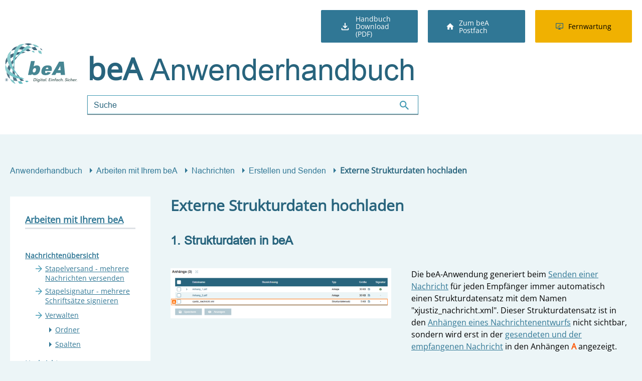

--- FILE ---
content_type: text/html; charset=utf-8
request_url: https://handbuch.bea-brak.de/arbeiten-mit-ihrem-bea/nachrichten/erstellen-und-senden/strukturdaten-hochladen
body_size: 9112
content:
<!DOCTYPE html>
<html lang="de">
<head>

<meta charset="utf-8">
<!-- 
	This website is powered by TYPO3 - inspiring people to share!
	TYPO3 is a free open source Content Management Framework initially created by Kasper Skaarhoj and licensed under GNU/GPL.
	TYPO3 is copyright 1998-2025 of Kasper Skaarhoj. Extensions are copyright of their respective owners.
	Information and contribution at https://typo3.org/
-->


<link rel="icon" href="/_assets/29bf535fdea5a325ee65e517c116b3b8/Favicon/favicon.ico" type="image/vnd.microsoft.icon">
<title>Externe Strukturdaten hochladen</title>
<meta http-equiv="x-ua-compatible" content="IE=edge">
<meta name="generator" content="TYPO3 CMS">
<meta name="viewport" content="width=device-width, initial-scale=1">
<meta name="robots" content="index,follow">
<meta property="og:title" content="Externe Strukturdaten hochladen">
<meta name="twitter:card" content="summary">
<meta name="apple-mobile-web-app-capable" content="no">


<link rel="stylesheet" href="/typo3temp/assets/css/7015c8c4ac5ff815b57530b221005fc6.css?1766151480" media="all">
<link rel="stylesheet" href="/_assets/29bf535fdea5a325ee65e517c116b3b8/Dist/dist.main.min.css?v1.1&amp;1766151425" media="all">
<link rel="stylesheet" href="/_assets/29bf535fdea5a325ee65e517c116b3b8/Css/jquery.fancybox.css?1766151425" media="all">







            <!-- Matomo Tag Manager -->
            <script>var _mtm = window._mtm = window._mtm || []; _mtm.push({'mtm.startTime': (new Date().getTime()), 'event': 'mtm.Start'});
            var d=document, g=d.createElement('script'), s=d.getElementsByTagName('script')[0];
            g.async=true; g.src='https://cdn.matomo.cloud/beasupport.matomo.cloud/container_cAXTPF3T.js'; s.parentNode.insertBefore(g,s);</script>
            <!-- End Matomo Tag Manager --><link rel="apple-touch-icon" sizes="180x180" href="/_assets/29bf535fdea5a325ee65e517c116b3b8/Favicon/apple-touch-icon.png">
<!--<link rel="icon" type="image/png" sizes="192x192"  href="/_assets/29bf535fdea5a325ee65e517c116b3b8/Favicon/android-icon-192x192.png">-->
<!--<link rel="icon" type="image/png" sizes="256x256"  href="/_assets/29bf535fdea5a325ee65e517c116b3b8/Favicon/android-chrome-256x256.png">-->
<link rel="icon" type="image/png" sizes="32x32" href="/_assets/29bf535fdea5a325ee65e517c116b3b8/Favicon/favicon-32x32.png">
<link rel="icon" type="image/png" sizes="16x16" href="/_assets/29bf535fdea5a325ee65e517c116b3b8/Favicon/favicon-16x16.png">
<!--<link rel="mask-icon" href="/_assets/29bf535fdea5a325ee65e517c116b3b8/Favicon/safari-pinned-tab.svg" color="#ffffff">-->
<link rel="manifest" href="/_assets/29bf535fdea5a325ee65e517c116b3b8/Favicon/site.webmanifest"><!-- Matomo -->
<script type="opt-in" data-type="application/javascript" data-name="piwik-matomo">
  var _paq = window._paq = window._paq || [];
  /* tracker methods like "setCustomDimension" should be called before "trackPageView" */
  _paq.push(['trackPageView']);
  _paq.push(['enableLinkTracking']);
  (function() {
    var u="https://beasupport.matomo.cloud/";
    _paq.push(['setTrackerUrl', u+'matomo.php']);
    _paq.push(['setSiteId', '1']);
    var d=document, g=d.createElement('script'), s=d.getElementsByTagName('script')[0];
    g.async=true; g.src='//cdn.matomo.cloud/beasupport.matomo.cloud/matomo.js'; s.parentNode.insertBefore(g,s);
  })();
</script>
<!-- End Matomo Code -->

<link rel="canonical" href="https://typo3-redaktion-beta.bea-brak.de/autogenerated-4178/arbeiten-mit-ihrem-bea/nachrichten/erstellen-und-senden/strukturdaten-hochladen"/>

</head>
<body>

     <div class="tab_navigation" >
        <ul>
            <li>
                <a href="#main"> Direkt zum Hauptinhalt springen   </a>
            </li>
            <li>
                <a href="#ke_search_sword"> Direkt zur Suche springen </a>
            </li>
        </ul>
     </div>



<!-- HEADER SECTION -->
<header>
    
<!-- DEFINED VARIABLES FOR THE STATUS ELEMENT -->


<div id="c20696" class="ce-header-element">
   <div class="container ">
       
       
               
           
      
      <div class="d-flex justify-content-end" >
         <div class="teaser-buttons cols-3">
             
            
                <a class="teaser-button-download primary-button blue mr-20" title="Handbuch PDF herunterladen" target="_blank" href="https://handbuch.bea-brak.de/arbeiten-mit-ihrem-bea/nachrichten/erstellen-und-senden/strukturdaten-hochladen?type=1690759487">
                    <i class="fa-downloads-white" aria-hidden="true"></i>
                    Handbuch Download (PDF)
                </a>
            
             
            
               <a href="https://www.bea-brak.de/" target="_blank" rel="noreferrer" title="Zum beA Postfach (öffnet im neuen Fenster)" class="teaser-button-postfach primary-button blue mr-20">
                  <i class="fa-home-white" aria-hidden="true"></i>
                  Zum beA Postfach
               </a>
            

            
               <a href="https://portal.beasupport.de/fernwartung/" title="Fernwartung" class="teaser-button-fernwartung primary-button yellow mr-20">
                  <i class="fa-computer-dark" aria-hidden="true"></i>
                  Fernwartung
               </a>
            
             
         </div>
      </div>
      <div class="row" >
         <div class="col-lg-12  col-12 teaser-left">
            <div class="row header ">
               <div class="teaser-logo">
                  <a href="https://portal.beasupport.de/">
                     <img alt="beA Logo - Startseite beA Support Portal" src="/_assets/29bf535fdea5a325ee65e517c116b3b8/Img/Logo/logo.svg" >
                  </a>
               </div>
               
                  <div class="col-lg-2  teaser-image">
                        <figure>
                           <img alt="Frau mit Laptop" src="/fileadmin/user_upload/svg/Gruppe_611.svg" width="279" height="178" />
                        </figure>
                  </div>
               

               <div class="col-lg-7 col-12 teaser-search align-self-start justify-content-end">
                  <div class="bigger-title mb-20">
                     
                        
    
        
            

   
    
            <h1 class=" ">
                
   
    beA 
    
            <span class="thinner">Anwenderhandbuch</span>
        
    
    

            </h1>
        

    




        
    


                     
                  </div>
                   
                  

                
                
                
                        




    <div class="tx-kesearch-pi1">
        <!-- note: is included via typoscript lib.custom_search_box -->
        <!-- note: not really ke_search ! ... is custom search (see SearchController) -->
        

        <form role="search" id="form_kesearch_pi1" action="https://handbuch.bea-brak.de/suchergebnisse?tx_beasupportsitepackage_customsearch%5Baction%5D=list&amp;tx_beasupportsitepackage_customsearch%5Bcontroller%5D=Search&amp;cHash=cfd334c850f362952e02ec979a1d4697" method="get">

            <div class="ce-search-form" >
                <div class="searchForm">
                    <label class="sr-only" for="ke_search_sword">Suchbegriff</label>
                    <input class="form-control" type="search" id="ke_search_sword" name="tx_beasupportsitepackage_customsearch[query]" value="" placeholder="Suche"  minlength="3" />
                    <input type="submit" value="Suchen" class="send-button"/>
                </div>
            </div>

        </form>

    </div>


                    

             </div>
          </div>
       </div>
       <div class="col-lg-4 col-12 teaser-right">
          
       </div>
    </div>
 </div>
</div>



    


</header>

<!-- MAIN SECTION -->

    
<main id="main">
    
    
        <div class="breadcrumb">
            <div class="container">
                <nav aria-label="Sie sind hier">
                    <ul>
                        
                            <li class="breadcrumb-item">
                                <a href="https://handbuch.bea-brak.de/">Anwenderhandbuch</a> <div class="after"></div>
                            </li>
                        
                            <li class="breadcrumb-item">
                                <a href="https://handbuch.bea-brak.de/arbeiten-mit-ihrem-bea">Arbeiten mit Ihrem beA</a> <div class="after"></div>
                            </li>
                        
                            <li class="breadcrumb-item">
                                <a href="https://handbuch.bea-brak.de/arbeiten-mit-ihrem-bea/nachrichten">Nachrichten</a> <div class="after"></div>
                            </li>
                        
                            <li class="breadcrumb-item">
                                <a href="https://handbuch.bea-brak.de/arbeiten-mit-ihrem-bea/nachrichten/erstellen-und-senden">Erstellen und Senden</a> <div class="after"></div>
                            </li>
                        
                            <li class="active">
                                Externe Strukturdaten hochladen
                            </li>
                        
                    </ul>
                </nav>
            </div>
        </div>
    


    <div class="container">
        <div class="">
            <div class="row">
                <div class="col-md-3 sidebarleft">
                    
                        

    <div class="tab-content-section">
        <!-- Nav tabs -->
    <ul class="nav nav-tabs">
        
            
        
            
                <li class="nav-item">
                    <a class=" active" data-toggle="tab" href="#menu4241">Arbeiten mit Ihrem beA</a>
                </li>
            
        
            
        
            
        
            
        
    </ul>
    
    <!-- Tab panes -->
    <div class="tab-content">
        
            <div class="tab-pane " id="menu4280">
                
                    
                        <div class="second-level page-title ">
                            <a href="https://handbuch.bea-brak.de/einrichtung-von-bea/organisatorische-und-technische-voraussetzungen">Organisatorische und technische Voraussetzungen</a><br>
                        </div>
        
                        
                            
                                <div class="third-level page-title ">
                                    <a class="icon-arrow" href="https://handbuch.bea-brak.de/einrichtung-von-bea/organisatorische-und-technische-voraussetzungen/empfohlene-mindestanforderungen-an-die-genutzte-infrastruktur">Empfohlene Mindestanforderungen an die genutzte Infrastruktur</a><br>
                                </div>
        
                                
        
                            
                                <div class="third-level page-title ">
                                    <a class="icon-arrow" href="https://handbuch.bea-brak.de/einrichtung-von-bea/organisatorische-und-technische-voraussetzungen/notwendige-schutzvorkehrungen-fuer-diese-anwendung">Notwendige Schutzvorkehrungen für diese Anwendung</a><br>
                                </div>
        
                                
        
                            
                                <div class="third-level page-title ">
                                    <a class="icon-arrow" href="https://handbuch.bea-brak.de/einrichtung-von-bea/organisatorische-und-technische-voraussetzungen/einstellungen-fuer-die-kommunikation-der-bea-client-security-mit-dem-browser">Einstellungen für die Kommunikation der beA Client-Security mit dem Browser</a><br>
                                </div>
        
                                
        
                            
                                <div class="third-level page-title ">
                                    <a class="icon-arrow" href="https://handbuch.bea-brak.de/einrichtung-von-bea/organisatorische-und-technische-voraussetzungen/unterstuetze-betriebssysteme-und-browser">Unterstützte Betriebssysteme und Browser</a><br>
                                </div>
        
                                
        
                            
                                <div class="third-level page-title ">
                                    <a class="icon-arrow" href="https://handbuch.bea-brak.de/einrichtung-von-bea/organisatorische-und-technische-voraussetzungen/unterstuetzte-signaturkarten-und-chipkartenleser">Unterstützte Signaturkarten und Chipkartenleser</a><br>
                                </div>
        
                                
        
                            
                                <div class="third-level page-title ">
                                    <a class="icon-arrow" href="https://handbuch.bea-brak.de/einrichtung-von-bea/organisatorische-und-technische-voraussetzungen/terminalserverumgebungen">Terminalserverumgebungen</a><br>
                                </div>
        
                                
        
                            
                                <div class="third-level page-title ">
                                    <a class="icon-arrow" href="https://handbuch.bea-brak.de/einrichtung-von-bea/organisatorische-und-technische-voraussetzungen/proxy">Proxy Einstellungen</a><br>
                                </div>
        
                                
        
                            
                        
        
                    
                        <div class="second-level page-title ">
                            <a href="https://handbuch.bea-brak.de/einrichtung-von-bea/bea-client-security">beA Client Security</a><br>
                        </div>
        
                        
                            
                                <div class="third-level page-title ">
                                    <a class="icon-arrow" href="https://handbuch.bea-brak.de/einrichtung-von-bea/bea-client-security/herunterladen-und-installieren">Herunterladen und Installieren</a><br>
                                </div>
        
                                
        
                            
                                <div class="third-level page-title ">
                                    <a class="icon-arrow" href="https://handbuch.bea-brak.de/einrichtung-von-bea/bea-client-security/aktualisieren">Aktualisieren</a><br>
                                </div>
        
                                
        
                            
                                <div class="third-level page-title ">
                                    <a class="icon-arrow" href="https://handbuch.bea-brak.de/einrichtung-von-bea/bea-client-security/starten-oder-beenden">Starten oder Beenden</a><br>
                                </div>
        
                                
        
                            
                                <div class="third-level page-title ">
                                    <a class="icon-arrow" href="https://handbuch.bea-brak.de/einrichtung-von-bea/bea-client-security/kontextmenue">Kontextmenü</a><br>
                                </div>
        
                                
        
                            
                                <div class="third-level page-title ">
                                    <a class="icon-arrow" href="https://handbuch.bea-brak.de/einrichtung-von-bea/bea-client-security/authentifizieren">Authentifizieren</a><br>
                                </div>
        
                                
                                    
                                        <div class="fourth-level page-title ">
                                            <a class="icon-arrow" href="https://handbuch.bea-brak.de/einrichtung-von-bea/bea-client-security/authentifizieren/pin-eingabe-bei-hardware-zertifikat-bzw-token">PIN Eingabe bei Hardware-Zertifikat</a><br>
                                        </div>
        
                                        
                                    
                                        <div class="fourth-level page-title ">
                                            <a class="icon-arrow" href="https://handbuch.bea-brak.de/einrichtung-von-bea/bea-client-security/authentifizieren/pin-eingabe-bei-software-zertifikat-bzw-token">PIN Eingabe bei Software-Zertifikat</a><br>
                                        </div>
        
                                        
                                    
                                        <div class="fourth-level page-title ">
                                            <a class="icon-arrow" href="https://handbuch.bea-brak.de/einrichtung-von-bea/bea-client-security/authentifizieren/sicherheits-zertifikat-bzw-token-auswaehlen">Zertifikate (Sicherheits-Token) verwalten</a><br>
                                        </div>
        
                                        
                                    
                                        <div class="fourth-level page-title ">
                                            <a class="icon-arrow" href="https://handbuch.bea-brak.de/einrichtung-von-bea/bea-client-security/authentifizieren/software-token-hinzufuegen">Software-Token hinzufügen</a><br>
                                        </div>
        
                                        
                                    
                                        <div class="fourth-level page-title ">
                                            <a class="icon-arrow" href="https://handbuch.bea-brak.de/einrichtung-von-bea/organisatorische-und-technische-voraussetzungen/loeschung-software-token">Software-Token löschen</a><br>
                                        </div>
        
                                        
                                    
                                        <div class="fourth-level page-title ">
                                            <a class="icon-arrow" href="https://handbuch.bea-brak.de/einrichtung-von-bea/bea-client-security/authentifizieren/vertrauenswuerdiger-herkunftsnachweis-vhn">Vertrauenswürdiger Herkunftsnachweis (VHN)</a><br>
                                        </div>
        
                                        
                                    
                                
        
                            
                                <div class="third-level page-title ">
                                    <a class="icon-arrow" href="https://handbuch.bea-brak.de/einrichtung-von-bea/bea-client-security/deinstallieren">Deinstallieren</a><br>
                                </div>
        
                                
        
                            
                                <div class="third-level page-title ">
                                    <a class="icon-arrow" href="https://handbuch.bea-brak.de/einrichtung-von-bea/bea-client-security/lizenzbedingungen">Lizenzbedingungen</a><br>
                                </div>
        
                                
        
                            
                        
        
                    
                        <div class="second-level page-title ">
                            <a href="https://handbuch.bea-brak.de/einrichtung-von-bea/registrieren-und-anmelden">Registrieren und Anmelden</a><br>
                        </div>
        
                        
                            
                                <div class="third-level page-title ">
                                    <a class="icon-arrow" href="https://handbuch.bea-brak.de/einrichtung-von-bea/registrieren-und-anmelden/registrieren">Registrieren</a><br>
                                </div>
        
                                
                                    
                                        <div class="fourth-level page-title ">
                                            <a class="icon-arrow" href="https://handbuch.bea-brak.de/einrichtung-von-bea/registrieren-und-anmelden/registrieren/registrieren-mit-eigenem-postfach">Registrieren mit eigenem Postfach</a><br>
                                        </div>
        
                                        
                                    
                                        <div class="fourth-level page-title ">
                                            <a class="icon-arrow" href="https://handbuch.bea-brak.de/einrichtung-von-bea/registrieren-und-anmelden/registrieren/registrieren-ohne-eigenes-postfach">Registrieren ohne eigenes Postfach</a><br>
                                        </div>
        
                                        
                                    
                                
        
                            
                                <div class="third-level page-title ">
                                    <a class="icon-arrow" href="https://handbuch.bea-brak.de/einrichtung-von-bea/registrieren-und-anmelden/anmelden">Anmelden</a><br>
                                </div>
        
                                
        
                            
                        
        
                    
                   
            </div>
        
            <div class="tab-pane active" id="menu4241">
                
                    
                        <div class="second-level page-title ">
                            <a href="https://handbuch.bea-brak.de/arbeiten-mit-ihrem-bea/nachrichtenuebersicht">Nachrichtenübersicht</a><br>
                        </div>
        
                        
                            
                                <div class="third-level page-title ">
                                    <a class="icon-arrow" href="https://handbuch.bea-brak.de/arbeiten-mit-ihrem-bea/nachrichtenuebersicht/senden-stapelversand">Stapelversand - mehrere Nachrichten versenden</a><br>
                                </div>
        
                                
        
                            
                                <div class="third-level page-title ">
                                    <a class="icon-arrow" href="https://handbuch.bea-brak.de/arbeiten-mit-ihrem-bea/nachrichtenuebersicht/signieren-stapelsignatur-mehrere-anhaenge-signieren">Stapelsignatur - mehrere Schriftsätze signieren</a><br>
                                </div>
        
                                
        
                            
                                <div class="third-level page-title ">
                                    <a class="icon-arrow" href="https://handbuch.bea-brak.de/arbeiten-mit-ihrem-bea/nachrichtenuebersicht/verwalten">Verwalten</a><br>
                                </div>
        
                                
                                    
                                        <div class="fourth-level page-title ">
                                            <a class="icon-arrow" href="https://handbuch.bea-brak.de/arbeiten-mit-ihrem-bea/nachrichtenuebersicht/verwalten/ordner">Ordner</a><br>
                                        </div>
        
                                        
                                    
                                        <div class="fourth-level page-title ">
                                            <a class="icon-arrow" href="https://handbuch.bea-brak.de/arbeiten-mit-ihrem-bea/nachrichtenuebersicht/verwalten/spalten">Spalten</a><br>
                                        </div>
        
                                        
                                    
                                
        
                            
                        
        
                    
                        <div class="second-level page-title ">
                            <a href="https://handbuch.bea-brak.de/arbeiten-mit-ihrem-bea/nachrichten">Nachrichten</a><br>
                        </div>
        
                        
                            
                                <div class="third-level page-title ">
                                    <a class="icon-arrow" href="https://handbuch.bea-brak.de/arbeiten-mit-ihrem-bea/nachrichten/erstellen-und-senden">Erstellen und Senden</a><br>
                                </div>
        
                                
                                    
                                        <div class="fourth-level page-title ">
                                            <a class="icon-arrow" href="https://handbuch.bea-brak.de/arbeiten-mit-ihrem-bea/nachrichten/erstellen-und-senden/dialog-nachrichtenentwurf">Dialog Nachrichtenentwurf</a><br>
                                        </div>
        
                                        
                                    
                                        <div class="fourth-level page-title ">
                                            <a class="icon-arrow" href="https://handbuch.bea-brak.de/arbeiten-mit-ihrem-bea/nachrichten/erstellen-und-senden/empfaenger-hinzufuegen">Empfänger hinzufügen</a><br>
                                        </div>
        
                                        
                                    
                                        <div class="fourth-level page-title active">
                                            <a class="icon-arrow" href="https://handbuch.bea-brak.de/arbeiten-mit-ihrem-bea/nachrichten/erstellen-und-senden/strukturdaten-hochladen">Externe Strukturdaten hochladen</a><br>
                                        </div>
        
                                        
                                    
                                        <div class="fourth-level page-title ">
                                            <a class="icon-arrow" href="https://handbuch.bea-brak.de/arbeiten-mit-ihrem-bea/nachrichten/erstellen-und-senden/anhaenge-hochladen">Anhänge hochladen</a><br>
                                        </div>
        
                                        
                                    
                                        <div class="fourth-level page-title ">
                                            <a class="icon-arrow" href="https://handbuch.bea-brak.de/arbeiten-mit-ihrem-bea/nachrichten/erstellen-und-senden/anhaenge-signieren">Anhänge signieren</a><br>
                                        </div>
        
                                        
                                    
                                        <div class="fourth-level page-title ">
                                            <a class="icon-arrow" href="https://handbuch.bea-brak.de/arbeiten-mit-ihrem-bea/nachrichten/erstellen-und-senden/nachrichtentext-hinzufuegen">Nachrichtentext hinzufügen</a><br>
                                        </div>
        
                                        
                                    
                                        <div class="fourth-level page-title ">
                                            <a class="icon-arrow" href="https://handbuch.bea-brak.de/arbeiten-mit-ihrem-bea/nachrichten/erstellen-und-senden/umgang-mit-sonderzeichen">Umgang mit Sonderzeichen</a><br>
                                        </div>
        
                                        
                                    
                                
        
                            
                                <div class="third-level page-title ">
                                    <a class="icon-arrow" href="https://handbuch.bea-brak.de/arbeiten-mit-ihrem-bea/nachrichten/erstellen-und-senden/erneut-senden">Erneut senden</a><br>
                                </div>
        
                                
        
                            
                                <div class="third-level page-title ">
                                    <a class="icon-arrow" href="https://handbuch.bea-brak.de/arbeiten-mit-ihrem-bea/nachrichten/oeffnen-und-anzeigen">Öffnen und Anzeigen</a><br>
                                </div>
        
                                
                                    
                                        <div class="fourth-level page-title ">
                                            <a class="icon-arrow" href="https://handbuch.bea-brak.de/arbeiten-mit-ihrem-bea/nachrichten/oeffnen-und-anzeigen/visitenkarten">Visitenkarten</a><br>
                                        </div>
        
                                        
                                    
                                
        
                            
                                <div class="third-level page-title ">
                                    <a class="icon-arrow" href="https://handbuch.bea-brak.de/arbeiten-mit-ihrem-bea/nachrichten/oeffnen-und-anzeigen/elektronisches-empfangsbekenntnis-eeb">Elektronisches Empfangsbekenntnis (eEB)</a><br>
                                </div>
        
                                
                                    
                                        <div class="fourth-level page-title ">
                                            <a class="icon-arrow" href="https://handbuch.bea-brak.de/arbeiten-mit-ihrem-bea/nachrichten/oeffnen-und-anzeigen/elektronisches-empfangsbekenntnis-eeb/versenden">Erstellen und Versenden</a><br>
                                        </div>
        
                                        
                                    
                                        <div class="fourth-level page-title ">
                                            <a class="icon-arrow" href="https://handbuch.bea-brak.de/arbeiten-mit-ihrem-bea/nachrichten/oeffnen-und-anzeigen/elektronisches-empfangsbekenntnis-eeb/anzeigen">Anzeigen</a><br>
                                        </div>
        
                                        
                                    
                                        <div class="fourth-level page-title ">
                                            <a class="icon-arrow" href="https://handbuch.bea-brak.de/arbeiten-mit-ihrem-bea/nachrichten/oeffnen-und-anzeigen/elektronisches-empfangsbekenntnis-eeb/signieren">Signieren</a><br>
                                        </div>
        
                                        
                                    
                                
        
                            
                                <div class="third-level page-title ">
                                    <a class="icon-arrow" href="https://handbuch.bea-brak.de/arbeiten-mit-ihrem-bea/nachrichten/oeffnen-und-anzeigen/pruefen-einer-qualifizierten-elektronischen-signatur-qes">Prüfen von Signaturen</a><br>
                                </div>
        
                                
                                    
                                        <div class="fourth-level page-title ">
                                            <a class="icon-arrow" href="https://handbuch.bea-brak.de/arbeiten-mit-ihrem-bea/nachrichten/oeffnen-und-anzeigen/pruefen-einer-qualifizierten-elektronischen-signatur-qes/erlaeuterungen-zum-pruefprotokoll">Erläuterungen zum Prüfprotokoll</a><br>
                                        </div>
        
                                        
                                    
                                
        
                            
                                <div class="third-level page-title ">
                                    <a class="icon-arrow" href="https://handbuch.bea-brak.de/arbeiten-mit-ihrem-bea/nachrichten/verwalten">Verwalten</a><br>
                                </div>
        
                                
                                    
                                        <div class="fourth-level page-title ">
                                            <a class="icon-arrow" href="https://handbuch.bea-brak.de/arbeiten-mit-ihrem-bea/nachrichten/verwalten/antworten">Antworten</a><br>
                                        </div>
        
                                        
                                    
                                        <div class="fourth-level page-title ">
                                            <a class="icon-arrow" href="https://handbuch.bea-brak.de/arbeiten-mit-ihrem-bea/nachrichten/verwalten/weiterleiten">Weiterleiten</a><br>
                                        </div>
        
                                        
                                    
                                        <div class="fourth-level page-title ">
                                            <a class="icon-arrow" href="https://handbuch.bea-brak.de/arbeiten-mit-ihrem-bea/nachrichten/nachrichtenlink-teilen">Nachrichtenlink teilen und öffnen</a><br>
                                        </div>
        
                                        
                                    
                                        <div class="fourth-level page-title ">
                                            <a class="icon-arrow" href="https://handbuch.bea-brak.de/arbeiten-mit-ihrem-bea/nachrichten/verwalten/drucken">Drucken</a><br>
                                        </div>
        
                                        
                                    
                                        <div class="fourth-level page-title ">
                                            <a class="icon-arrow" href="https://handbuch.bea-brak.de/arbeiten-mit-ihrem-bea/nachrichten/verwalten/exportieren">Exportieren</a><br>
                                        </div>
        
                                        
                                    
                                        <div class="fourth-level page-title ">
                                            <a class="icon-arrow" href="https://handbuch.bea-brak.de/arbeiten-mit-ihrem-bea/nachrichten/verwalten/verschieben">Verschieben</a><br>
                                        </div>
        
                                        
                                    
                                        <div class="fourth-level page-title ">
                                            <a class="icon-arrow" href="https://handbuch.bea-brak.de/arbeiten-mit-ihrem-bea/nachrichten/verwalten/markieren-als">Markieren als</a><br>
                                        </div>
        
                                        
                                    
                                        <div class="fourth-level page-title ">
                                            <a class="icon-arrow" href="https://handbuch.bea-brak.de/arbeiten-mit-ihrem-bea/nachrichten/verwalten/mit-etiketten-versehen">Etiketten vergeben</a><br>
                                        </div>
        
                                        
                                    
                                        <div class="fourth-level page-title ">
                                            <a class="icon-arrow" href="https://handbuch.bea-brak.de/arbeiten-mit-ihrem-bea/nachrichten/verwalten/nachrichtenjournal">Nachrichtenjournal</a><br>
                                        </div>
        
                                        
                                    
                                        <div class="fourth-level page-title ">
                                            <a class="icon-arrow" href="https://handbuch.bea-brak.de/arbeiten-mit-ihrem-bea/nachrichten/verwalten/loeschen">Löschen</a><br>
                                        </div>
        
                                        
                                    
                                
        
                            
                        
        
                    
                        <div class="second-level page-title ">
                            <a href="https://handbuch.bea-brak.de/arbeiten-mit-ihrem-bea/signaturverfahren">Signaturverfahren</a><br>
                        </div>
        
                        
        
                    
                   
            </div>
        
            <div class="tab-pane " id="menu4209">
                
                    
                        <div class="second-level page-title ">
                            <a href="https://handbuch.bea-brak.de/einstellungen-in-ihrem-bea/einstellungen-uebersicht">Einstellungen Übersicht</a><br>
                        </div>
        
                        
        
                    
                        <div class="second-level page-title ">
                            <a href="https://handbuch.bea-brak.de/einstellungen-in-ihrem-bea/profilverwaltung">Profilverwaltung</a><br>
                        </div>
        
                        
                            
                                <div class="third-level page-title ">
                                    <a class="icon-arrow" href="https://handbuch.bea-brak.de/einstellungen-in-ihrem-bea/profilverwaltung/favoriten-verwalten">Favoriten verwalten</a><br>
                                </div>
        
                                
        
                            
                                <div class="third-level page-title ">
                                    <a class="icon-arrow" href="https://handbuch.bea-brak.de/einstellungen-in-ihrem-bea/profilverwaltung/sicherheits-token">Sicherheits-Token</a><br>
                                </div>
        
                                
                                    
                                        <div class="fourth-level page-title ">
                                            <a class="icon-arrow" href="https://handbuch.bea-brak.de/einstellungen-in-ihrem-bea/profilverwaltung/sicherheits-token/name">Neues Token hinterlegen und freischalten</a><br>
                                        </div>
        
                                        
                                    
                                        <div class="fourth-level page-title ">
                                            <a class="icon-arrow" href="https://handbuch.bea-brak.de/einstellungen-in-ihrem-bea/profilverwaltung/sicherheits-token/hinzufuegen">Dialog zum Import eines Sicherheits-Tokens</a><br>
                                        </div>
        
                                        
                                    
                                        <div class="fourth-level page-title ">
                                            <a class="icon-arrow" href="https://handbuch.bea-brak.de/einstellungen-in-ihrem-bea/profilverwaltung/sicherheits-token/umbenennen">Token umbenennen</a><br>
                                        </div>
        
                                        
                                    
                                
        
                            
                                <div class="third-level page-title ">
                                    <a class="icon-arrow" href="https://handbuch.bea-brak.de/einstellungen-in-ihrem-bea/profilverwaltung/sicherheitsfragen">Sicherheitsfragen</a><br>
                                </div>
        
                                
        
                            
                                <div class="third-level page-title ">
                                    <a class="icon-arrow" href="https://handbuch.bea-brak.de/einstellungen-in-ihrem-bea/profilverwaltung/persoenliche-benachrichtigungen">Persönliche Benachrichtigungen</a><br>
                                </div>
        
                                
        
                            
                                <div class="third-level page-title ">
                                    <a class="icon-arrow" href="https://handbuch.bea-brak.de/einstellungen-in-ihrem-bea/profilverwaltung/nutzerjournal">Nutzerjournal</a><br>
                                </div>
        
                                
        
                            
                                <div class="third-level page-title ">
                                    <a class="icon-arrow" href="https://handbuch.bea-brak.de/einstellungen-in-ihrem-bea/profilverwaltung/zugang-loeschen">Zugang löschen</a><br>
                                </div>
        
                                
        
                            
                        
        
                    
                        <div class="second-level page-title ">
                            <a href="https://handbuch.bea-brak.de/einstellungen-in-ihrem-bea/postfachverwaltung">Postfachverwaltung</a><br>
                        </div>
        
                        
                            
                                <div class="third-level page-title ">
                                    <a class="icon-arrow" href="https://handbuch.bea-brak.de/einstellungen-in-ihrem-bea/postfachverwaltung/benutzerverwaltung-berechtigungskonzept">Berechtigungskonzept und Rechtevergabe</a><br>
                                </div>
        
                                
                                    
                                        <div class="fourth-level page-title ">
                                            <a class="icon-arrow" href="https://handbuch.bea-brak.de/einstellungen-in-ihrem-bea/postfachverwaltung/benutzerverwaltung-berechtigungskonzept/benutzerverwaltung">Benutzerverwaltung</a><br>
                                        </div>
        
                                        
                                    
                                        <div class="fourth-level page-title ">
                                            <a class="icon-arrow" href="https://handbuch.bea-brak.de/einstellungen-in-ihrem-bea/postfachverwaltung/benutzerverwaltung-berechtigungskonzept/benutzer-mit-postfach-suchen">Benutzer suchen</a><br>
                                        </div>
        
                                        
                                    
                                        <div class="fourth-level page-title ">
                                            <a class="icon-arrow" href="https://handbuch.bea-brak.de/einstellungen-in-ihrem-bea/postfachverwaltung/benutzerverwaltung-berechtigungskonzept/benutzer-anlegen/aendern">Benutzer anlegen/ändern</a><br>
                                        </div>
        
                                        
                                    
                                        <div class="fourth-level page-title ">
                                            <a class="icon-arrow" href="https://handbuch.bea-brak.de/einstellungen-in-ihrem-bea/postfachverwaltung/benutzerverwaltung-berechtigungskonzept/rechte-und-rollen-zuordnungen-eines-benutzers-verwalten">Rechte- und Rollen- Zuordnungen eines Benutzers verwalten</a><br>
                                        </div>
        
                                        
                                    
                                        <div class="fourth-level page-title ">
                                            <a class="icon-arrow" href="https://handbuch.bea-brak.de/einstellungen-in-ihrem-bea/postfachverwaltung/benutzerverwaltung-berechtigungskonzept/benutzer-eine-rolle-zuordnen">Benutzer eine Rolle zuordnen</a><br>
                                        </div>
        
                                        
                                    
                                        <div class="fourth-level page-title ">
                                            <a class="icon-arrow" href="https://handbuch.bea-brak.de/einstellungen-in-ihrem-bea/postfachverwaltung/benutzerverwaltung-berechtigungskonzept/benutzer-ein-optionales-recht-zuordnen">Benutzer ein optionales Recht zuordnen</a><br>
                                        </div>
        
                                        
                                    
                                        <div class="fourth-level page-title ">
                                            <a class="icon-arrow" href="https://handbuch.bea-brak.de/einstellungen-in-ihrem-bea/postfachverwaltung/benutzerverwaltung-berechtigungskonzept/sicherheits-token-der-benutzer-freischalten">Sicherheits-Token der Benutzer freischalten</a><br>
                                        </div>
        
                                        
                                    
                                        <div class="fourth-level page-title ">
                                            <a class="icon-arrow" href="https://handbuch.bea-brak.de/einstellungen-in-ihrem-bea/postfachverwaltung/benutzerverwaltung-berechtigungskonzept/liste-der-rechte">Liste der Rechte</a><br>
                                        </div>
        
                                        
                                    
                                        <div class="fourth-level page-title ">
                                            <a class="icon-arrow" href="https://handbuch.bea-brak.de/einstellungen-in-ihrem-bea/postfachverwaltung/benutzerverwaltung-berechtigungskonzept/liste-der-rollen">Liste der Rollen</a><br>
                                        </div>
        
                                        
                                    
                                
        
                            
                                <div class="third-level page-title ">
                                    <a class="icon-arrow" href="https://handbuch.bea-brak.de/einstellungen-in-ihrem-bea/postfachverwaltung/postfachjournal">Postfachjournal</a><br>
                                </div>
        
                                
        
                            
                                <div class="third-level page-title ">
                                    <a class="icon-arrow" href="https://handbuch.bea-brak.de/einstellungen-in-ihrem-bea/postfachverwaltung/verzeichnisdatenpflege">Verzeichnisdatenpflege</a><br>
                                </div>
        
                                
        
                            
                                <div class="third-level page-title ">
                                    <a class="icon-arrow" href="https://handbuch.bea-brak.de/einstellungen-in-ihrem-bea/postfachverwaltung/etiketten">Etiketten verwalten</a><br>
                                </div>
        
                                
        
                            
                                <div class="third-level page-title ">
                                    <a class="icon-arrow" href="https://handbuch.bea-brak.de/einstellungen-in-ihrem-bea/postfachverwaltung/eingangsbenachrichtigungen">Eingangsbenachrichtigungen</a><br>
                                </div>
        
                                
                                    
                                        <div class="fourth-level page-title ">
                                            <a class="icon-arrow" href="https://handbuch.bea-brak.de/einstellungen-in-ihrem-bea/postfachverwaltung/eingangsbenachrichtigungen/pruefung-der-herkunft-von-e-mail-benachrichtigungen">Prüfung der Herkunft von E-Mail Benachrichtigungen</a><br>
                                        </div>
        
                                        
                                    
                                
        
                            
                                <div class="third-level page-title ">
                                    <a class="icon-arrow" href="https://handbuch.bea-brak.de/einstellungen-in-ihrem-bea/postfachverwaltung/nachrichtenfusszeile">Nachrichtenfußzeile</a><br>
                                </div>
        
                                
        
                            
                                <div class="third-level page-title ">
                                    <a class="icon-arrow" href="https://handbuch.bea-brak.de/einstellungen-in-ihrem-bea/postfachverwaltung/sichten">Sichten</a><br>
                                </div>
        
                                
        
                            
                                <div class="third-level page-title ">
                                    <a class="icon-arrow" href="https://handbuch.bea-brak.de/einstellungen-in-ihrem-bea/postfachverwaltung/hervorhebungen">Hervorhebungen</a><br>
                                </div>
        
                                
        
                            
                        
        
                    
                   
            </div>
        
            <div class="tab-pane " id="menu4192">
                
                    
                        <div class="second-level page-title ">
                            <a href="https://handbuch.bea-brak.de/weitere-themen/bea-app-fuer-mobile-geraete/bea-app-fuer-mobile-geraete">Einrichtung der beA-App</a><br>
                        </div>
        
                        
                            
                                <div class="third-level page-title ">
                                    <a class="icon-arrow" href="https://handbuch.bea-brak.de/weitere-themen/bea-app-fuer-mobile-geraete/software-token-bestellen">Software-Token bestellen</a><br>
                                </div>
        
                                
        
                            
                                <div class="third-level page-title ">
                                    <a class="icon-arrow" href="https://handbuch.bea-brak.de/einstellungen-in-ihrem-bea/profilverwaltung/sicherheits-token/name-1">Software-Token hinterlegen und freischalten</a><br>
                                </div>
        
                                
        
                            
                                <div class="third-level page-title ">
                                    <a class="icon-arrow" href="https://handbuch.bea-brak.de/weitere-themen/bea-app-fuer-mobile-geraete/bea-app-fuer-mobile-geraete/bea-app-auf-ihrem-mobilen-geraet-herunterladen">beA-App auf Ihrem mobilen Gerät herunterladen</a><br>
                                </div>
        
                                
        
                            
                                <div class="third-level page-title ">
                                    <a class="icon-arrow" href="https://handbuch.bea-brak.de/weitere-themen/bea-app-fuer-mobile-geraete/uebertragung-des-software-tokens-in-die-bea-app">Übertragung des Software-Tokens in die beA-App</a><br>
                                </div>
        
                                
        
                            
                        
        
                    
                        <div class="second-level page-title ">
                            <a href="https://handbuch.bea-brak.de/weitere-themen/bea-app-fuer-mobile-geraete/benutzung-der-bea-app">Benutzung der beA-App</a><br>
                        </div>
        
                        
                            
                                <div class="third-level page-title ">
                                    <a class="icon-arrow" href="https://handbuch.bea-brak.de/weitere-themen/bea-app-fuer-mobile-geraete/benutzung-der-bea-app/anmeldung">Anmeldung</a><br>
                                </div>
        
                                
        
                            
                                <div class="third-level page-title ">
                                    <a class="icon-arrow" href="https://handbuch.bea-brak.de/weitere-themen/bea-app-fuer-mobile-geraete/benutzung-der-bea-app/postfachuebersicht">Postfachübersicht</a><br>
                                </div>
        
                                
        
                            
                                <div class="third-level page-title ">
                                    <a class="icon-arrow" href="https://handbuch.bea-brak.de/weitere-themen/bea-app-fuer-mobile-geraete/benutzung-der-bea-app/posteingang">Ordneransicht (z.B. Posteingang)</a><br>
                                </div>
        
                                
        
                            
                                <div class="third-level page-title ">
                                    <a class="icon-arrow" href="https://handbuch.bea-brak.de/weitere-themen/bea-app-fuer-mobile-geraete/benutzung-der-bea-app/anhaenge-signieren">Anhänge signieren</a><br>
                                </div>
        
                                
        
                            
                                <div class="third-level page-title ">
                                    <a class="icon-arrow" href="https://handbuch.bea-brak.de/weitere-themen/bea-app-fuer-mobile-geraete/benutzung-der-bea-app/entwuerfe-senden">Entwürfe senden</a><br>
                                </div>
        
                                
        
                            
                                <div class="third-level page-title ">
                                    <a class="icon-arrow" href="https://handbuch.bea-brak.de/weitere-themen/bea-app-fuer-mobile-geraete/benutzung-der-bea-app/elektronische-empfangsbekenntnisse-eeb-senden">Elektronische Empfangsbekenntnisse (eEB) senden</a><br>
                                </div>
        
                                
        
                            
                                <div class="third-level page-title ">
                                    <a class="icon-arrow" href="https://handbuch.bea-brak.de/weitere-themen/bea-app-fuer-mobile-geraete/benutzung-der-bea-app/nachrichtenlinks-oeffnen">Nachrichtenlinks öffnen</a><br>
                                </div>
        
                                
        
                            
                                <div class="third-level page-title ">
                                    <a class="icon-arrow" href="https://handbuch.bea-brak.de/weitere-themen/bea-app-fuer-mobile-geraete/benutzung-der-bea-app/profilverwaltung">Profilverwaltung</a><br>
                                </div>
        
                                
        
                            
                                <div class="third-level page-title ">
                                    <a class="icon-arrow" href="https://handbuch.bea-brak.de/weitere-themen/bea-app-fuer-mobile-geraete/benutzung-der-bea-app/einstellungen">Einstellungen</a><br>
                                </div>
        
                                
        
                            
                                <div class="third-level page-title ">
                                    <a class="icon-arrow" href="https://handbuch.bea-brak.de/weitere-themen/bea-app-fuer-mobile-geraete/benutzung-der-bea-app/rechtliche-informationen">Rechtliche Informationen</a><br>
                                </div>
        
                                
        
                            
                        
        
                    
                   
            </div>
        
            <div class="tab-pane " id="menu4179">
                
                    
                        <div class="second-level page-title ">
                            <a href="https://handbuch.bea-brak.de/weitere-themen/bea-portal">beA-Portal</a><br>
                        </div>
        
                        
        
                    
                        <div class="second-level page-title ">
                            <a href="https://handbuch.bea-brak.de/weitere-themen/akteneinsichtsportal-login">Akteneinsichtsportal Login</a><br>
                        </div>
        
                        
        
                    
                        <div class="second-level page-title ">
                            <a href="https://handbuch.bea-brak.de/weitere-themen/besonderheiten-bei-kammer-bzw-organisationspostfaechern">Besonderheiten für Kammer- bzw. Organisationspostfächer</a><br>
                        </div>
        
                        
                            
                                <div class="third-level page-title ">
                                    <a class="icon-arrow" href="https://handbuch.bea-brak.de/weitere-themen/besonderheiten-bei-kammer-bzw-organisationspostfaechern/registrierung-eines-organisationspostfachs">Registrierung eines Organisationspostfachs</a><br>
                                </div>
        
                                
        
                            
                                <div class="third-level page-title ">
                                    <a class="icon-arrow" href="https://handbuch.bea-brak.de/weitere-themen/besonderheiten-bei-kammer-bzw-organisationspostfaechern/einstellungen-fuer-organisationspostfaecher">Einstellungen für Organisationspostfächer</a><br>
                                </div>
        
                                
                                    
                                        <div class="fourth-level page-title ">
                                            <a class="icon-arrow" href="https://handbuch.bea-brak.de/weitere-themen/besonderheiten-bei-kammer-bzw-organisationspostfaechern/einstellungen-fuer-organisationspostfaecher/mitarbeiter-fuer-organisationspostfaecher-berechtigen">Rollen für Organisationspostfächer</a><br>
                                        </div>
        
                                        
                                    
                                        <div class="fourth-level page-title ">
                                            <a class="icon-arrow" href="https://handbuch.bea-brak.de/weitere-themen/besonderheiten-bei-kammer-bzw-organisationspostfaechern/einstellungen-fuer-organisationspostfaecher/rechte-fuer-organisationspostfaecher">Rechte für Organisationspostfächer</a><br>
                                        </div>
        
                                        
                                    
                                        <div class="fourth-level page-title ">
                                            <a class="icon-arrow" href="https://handbuch.bea-brak.de/weitere-themen/besonderheiten-bei-kammer-bzw-organisationspostfaechern/einstellungen-fuer-organisationspostfaecher/verteilerlisten-fuer-organisationspostfaecher-verwalten">Verteilerlisten für Organisationspostfächer verwalten</a><br>
                                        </div>
        
                                        
                                    
                                        <div class="fourth-level page-title ">
                                            <a class="icon-arrow" href="https://handbuch.bea-brak.de/weitere-themen/besonderheiten-bei-kammer-bzw-organisationspostfaechern/einstellungen-fuer-organisationspostfaecher/organisationspostfaecher-verwalten">Organisationspostfächer verwalten</a><br>
                                        </div>
        
                                        
                                    
                                
        
                            
                                <div class="third-level page-title ">
                                    <a class="icon-arrow" href="https://handbuch.bea-brak.de/weitere-themen/besonderheiten-bei-kammer-bzw-organisationspostfaechern/empfaenger-hinzufuegen-fuer-organisationspostfaecher">Empfänger hinzufügen für Organisationspostfächer</a><br>
                                </div>
        
                                
        
                            
                                <div class="third-level page-title ">
                                    <a class="icon-arrow" href="https://handbuch.bea-brak.de/weitere-themen/besonderheiten-bei-kammer-bzw-organisationspostfaechern/administration-fuer-organisationspostfaecher">Administration für Organisationspostfächer</a><br>
                                </div>
        
                                
        
                            
                        
        
                    
                        <div class="second-level page-title ">
                            <a href="https://handbuch.bea-brak.de/weitere-themen/barrierefreie-bedienung">Barrierefreie Bedienung</a><br>
                        </div>
        
                        
        
                    
                   
            </div>
        
    </div>
    </div>





                    
                    
                </div>
                <div class="col-md-9">
                    
    
<div id="c21136" class="ce-text mb-40 default">
    
        
    
        
            

   
    
            <h2 class="">
                
   
     
    
            Externe Strukturdaten hochladen
        
    
    

            </h2>
        

    




        
    


        
    
    
    
        <div class="rte-content mt-10">
            <h5>&nbsp;</h5>
<h3>1.&nbsp;Strukturdaten in beA</h3>
        </div>
    
</div>




<div id="c21135" class="ce-textmedia ce-textmedia-left ce-textmedia-intext mb-40 default">
    
    
            
                    <div class="row">
                        <div class="col-md-6">
                            
    <div class="ce-textmedia-images-wrapper">
        

    
        
            
                

        
<figure class="image">
    
            
                    
    <img class="image-embed-item" src="/fileadmin/_processed_/9/9/csm_R3.33_Strukturdaten_1_b94f88f28f.png" width="1190" height="271" alt="" />


                
        
    
</figure>


    


            
        
    



    </div>

                        </div>
                        <div class="col-md-6">
                            
    <div class="ce-textmedia-text-wrapper">
        

        
            <div class="rte-content ">
                <p>Die beA-Anwendung generiert beim <a href="https://handbuch.bea-brak.de/arbeiten-mit-ihrem-bea/nachrichten/erstellen-und-senden" target="_blank">Senden einer Nachricht</a> für jeden Empfänger immer automatisch einen&nbsp;Strukturdatensatz&nbsp;mit dem Namen "xjustiz_nachricht.xml". Dieser Strukturdatensatz ist in den&nbsp;<a href="https://handbuch.bea-brak.de/arbeiten-mit-ihrem-bea/nachrichten/erstellen-und-senden/dialog-nachrichtenentwurf" target="_blank">Anhängen&nbsp;eines&nbsp;Nachrichtenentwurfs</a>&nbsp;nicht sichtbar, sondern wird erst in der&nbsp;<a href="https://handbuch.bea-brak.de/arbeiten-mit-ihrem-bea/nachrichten/oeffnen-und-anzeigen" target="_blank">gesendeten&nbsp;und der empfangenen Nachricht</a> in den Anhängen <span class="orange"><strong>A</strong></span> angezeigt.</p>
<p>Bei <a href="https://handbuch.bea-brak.de/arbeiten-mit-ihrem-bea/nachrichten/oeffnen-und-anzeigen/elektronisches-empfangsbekenntnis-eeb/versenden" target="_blank">eEB-Antworten</a> kann der&nbsp;Strukturdatensatz mit dem Namen "xjustiz_nachricht.xml" im Nachrichtenentwurf <a href="https://handbuch.bea-brak.de/arbeiten-mit-ihrem-bea/nachrichten/oeffnen-und-anzeigen/elektronisches-empfangsbekenntnis-eeb/signieren" target="_blank">signiert</a> werden.</p>
            </div>
        
    </div>

                        </div>
                    </div>
                
        
        
</div>
    






    
<div id="c21134" class="ce-text mb-40 default">
    
    
    
        <div class="rte-content ">
            <h3>2. Strukturdaten hochladen</h3>
<h5>&nbsp;</h5>
<p>In manchen Fällen ist es erforderlich, externe generierte Strukturdaten über die beA-Anwendung zu versenden. Dies ist z.B. bei Einreichungen an das <strong>Zentrale Schutzschriftenregister</strong> der Fall. Für diese Fälle können Sie einen Strukturdatensatz mit dem Namen "xjustiz_nachricht.xml" manuell als Anhang zu Ihrem Nachrichtenentwurf hochladen.</p><ul><li>Hochgeladene Strukturdaten werden beim&nbsp;Versand&nbsp;unverändert zusammen mit anderen&nbsp;Nachrichtenanhängen&nbsp;an den jeweiligen Nachrichtenempfänger übermittelt. In diesem Fall generiert die beA-Anwendung für den jeweiligen Empfänger keinen eigenen Strukturdatensatz, d.h. Ihre Eingaben in den Nachrichtenentwurf hinsichtlich Aktenzeichen, Betreff, und Zustellung gegen Empfangsbekenntnis können einen beA-externen Nachrichtenempfänger nicht erreichen.</li><li>Wenn Sie eine Nachricht an mehrere Empfänger senden, werden hochgeladene Strukturdaten nur an den Empfänger versendet, für den Sie diese hochgeladen haben. Die übrigen Empfänger erhalten einen von der beA-Anwendung generierten Strukturdatensatz.</li></ul><p>Um externe Strukturdaten hochzuladen, befolgen Sie bitte die nachfolgenden Schritte.</p>
        </div>
    
</div>




<div id="c21133" class="ce-textmedia ce-textmedia-left ce-textmedia-intext mb-40 default">
    
    
            
                    <div class="row">
                        <div class="col-md-6">
                            
    <div class="ce-textmedia-images-wrapper">
        

    
        
            
                

        
<figure class="image">
    
            
                    
    <img class="image-embed-item" src="/fileadmin/_processed_/4/e/csm_R3.33_Strukturdaten_2_28b7831625.png" width="1190" height="629" alt="" />


                
        
    
</figure>


    


            
        
    



    </div>

                        </div>
                        <div class="col-md-6">
                            
    <div class="ce-textmedia-text-wrapper">
        

        
            <div class="rte-content ">
                <p>Fügen Sie dem&nbsp;<a href="https://handbuch.bea-brak.de/arbeiten-mit-ihrem-bea/nachrichten/erstellen-und-senden/dialog-nachrichtenentwurf" target="_blank">Nachrichtenentwurf</a>&nbsp;einen oder mehrere <a href="https://handbuch.bea-brak.de/arbeiten-mit-ihrem-bea/nachrichten/erstellen-und-senden/empfaenger-hinzufuegen" target="_blank">Empfänger</a> <span class="bold orange">A </span>hinzu. Es öffnet sich für jeden Empfänger ein neuer Reiter mit empfängerspezifischen Eingabefeldern.</p>
<p>Klicken Sie für den Empfänger, dem Sie externe Strukturdaten übersenden möchten, auf die Schaltfläche&nbsp;"Externen Strukturdatensatz hochladen"&nbsp;<span class="bold orange">B</span>.&nbsp;Es öffnet sich ein Dialog zur Auswahl von Dokumenten aus Ihrer lokalen Dateiablege.</p>
            </div>
        
    </div>

                        </div>
                    </div>
                
        
        
</div>
    







<div id="c21132" class="ce-textmedia ce-textmedia-left ce-textmedia-intext mb-40 default">
    
    
            
                    <div class="row">
                        <div class="col-md-6">
                            
    <div class="ce-textmedia-images-wrapper">
        

    
        
            
                

        
<figure class="image">
    
            
                    
    <img class="image-embed-item" alt="Dialog „Datei(en) auswählen&quot; mit dem lokalen Dateisystem. Der Strukturdatensatz, im Bild mit A markiert, kann ausgewählt und über die Schaltfläche „Öffnen&quot;, mit B markiert, hochgeladen werden.." src="/fileadmin/user_upload/images/neue_nachricht_strukturdaten_auswaehlen.png" width="991" height="596" />


                
        
    
</figure>


    


            
        
    



    </div>

                        </div>
                        <div class="col-md-6">
                            
    <div class="ce-textmedia-text-wrapper">
        

        
            <div class="rte-content ">
                <p>Wählen Sie den gewünschten Strukturdatensatz <span class="bold orange">A</span>&nbsp;mit der Bezeichnung "xjustiz_nachricht.xml" aus und klicken Sie auf "Öffnen" <span class="bold orange">B</span>. Bitte beachten Sie, dass nur Dateien mit dem Namen "xjustiz_nachricht.xml" zugelassen sind.</p>
            </div>
        
    </div>

                        </div>
                    </div>
                
        
        
</div>
    







<div id="c21131" class="ce-textmedia ce-textmedia-left ce-textmedia-intext mb-40 default">
    
    
            
                    <div class="row">
                        <div class="col-md-6">
                            
    <div class="ce-textmedia-images-wrapper">
        

    
        
            
                

        
<figure class="image">
    
            
                    
    <img class="image-embed-item" src="/fileadmin/_processed_/2/5/csm_R3.33_Strukturdaten_3_7e4a0c9424.png" width="1190" height="630" alt="" />


                
        
    
</figure>


    


            
        
    



    </div>

                        </div>
                        <div class="col-md-6">
                            
    <div class="ce-textmedia-text-wrapper">
        

        
            <div class="rte-content ">
                <p>Nachdem der externe Strukturdatensatz hochgeladen wurde, werden die empfängerspezifischen Felder zu diesem Empfänger<span class="bold orange"> A</span>&nbsp;gesperrt und können nicht mehr manuell angepasst werden. Der hochgeladene Strukturdatensatz kann mit den Icons <span class="bold orange"><strong>B</strong></span>&nbsp;heruntergeladen oder gelöscht werden.</p>
<p>Falls Daten in den hochgeladenen Strukturdaten vorhanden sind, die ausgelesen werden können, werden diese angezeigt.&nbsp;Dies betrifft die Felder:</p><ul><li>Aktenzeichen Empfänger</li><li>Betreff</li><li>Aktenzeichen Sender&nbsp;und</li></ul><p>Die nicht empfängerspezifischen Felder <span class="bold orange"><strong>C</strong></span>&nbsp;können im Anschluss weiterhin bearbeitet werden.</p>
<p>Beim Hochladen von externen Strukturdaten wird ein gelber Warnhinweis angezeigt.</p>
            </div>
        
    </div>

                        </div>
                    </div>
                
        
        
</div>
    






                </div>
            </div>
        </div>
    </div>
</main>
    



<!-- FOOTER SECTION -->

    
    <footer>
        <div class="footer-top">
            <div class="container">
                <div class="row align-items-end justify-content-between">
                    <div class="col-12">
                        <div class="float-left">
                            <p class="footer-logo">Wesroc</p>
                            <p>Wesroc GbR im Auftrag der Bundesrechtsanwaltskammer</p>
                        </div>
                        <div class="float-right">
                            <ul class="mb-0">
                                
                                    <li>
                                        <a href="https://www.brak.de/fileadmin/02_fuer_anwaelte/bea/beA-Störungsdokumentation_02.pdf"
                                            target="_blank" title="beA STÖRUNGSHISTORIE (PDF) (öffnet im neuen Fenster)">
                                            beA STÖRUNGSHISTORIE (PDF) <i class="fa-arrow" aria-hidden="true"></i>
                                        </a>
                                    </li>
                                
                                    <li>
                                        <a href="https://zertifizierungsstelle.bnotk.de/"
                                            target="_blank" title="BNotK - BUNDESNOTARKAMMER (öffnet im neuen Fenster)">
                                            BNotK - BUNDESNOTARKAMMER <i class="fa-arrow" aria-hidden="true"></i>
                                        </a>
                                    </li>
                                
                                    <li>
                                        <a href="https://egvp.justiz.de/meldungen/index.php"
                                            target="_blank" title="AKTUELLE MELDUNGEN DER JUSTIZ (öffnet im neuen Fenster)">
                                            AKTUELLE MELDUNGEN DER JUSTIZ <i class="fa-arrow" aria-hidden="true"></i>
                                        </a>
                                    </li>
                                
                                    <li>
                                        <a href="https://www.brak.de/"
                                            target="_blank" title="BRAK - BUNDESRECHTSANWALTSKAMMER (öffnet im neuen Fenster)">
                                            BRAK - BUNDESRECHTSANWALTSKAMMER <i class="fa-arrow" aria-hidden="true"></i>
                                        </a>
                                    </li>
                                
                            </ul>
                        </div>
                    </div>
                </div>
            </div>
        </div>
        <div class="copyright">
            <div class="container">
                <div class="row">
                    <div class="col-12 bloc-text">
                        <p class="small-text">&copy; <script> document.write(new Date().getFullYear()) </script> Copyright - Wesroc GbR. Alle Rechte vorbehalten. &nbsp;</p>
                        
                            <a class="small-text" title="Impressum" href="https://portal.beasupport.de/impressum">
                               Impressum</a> <span class="small-text">&nbsp; |&nbsp;</span>
                        
                            <a class="small-text" title="Datenschutz" href="https://portal.beasupport.de/datenschutz">
                               Datenschutz</a> <span class="small-text">&nbsp; |&nbsp;</span>
                        
                            <a class="small-text" title="Barrierefreiheit" href="https://portal.beasupport.de/erklaerung-zur-barrierefreiheit">
                               Barrierefreiheit</a> <span class="small-text">&nbsp; |&nbsp;</span>
                        
                            <a class="small-text" title="Abkürzungen" href="https://portal.beasupport.de/abkuerzungen">
                               Abkürzungen</a> <span class="small-text"></span>
                        
                        
                    </div>
                </div>
                
                    <div class="row">
                        <div class="col-12" style="text-align: right;">
                            <p>Version beA-Handbuch-v4.2.1</p>
                        </div>
                    </div>
                
            </div>
        </div>
    </footer>

<script src="/_assets/29bf535fdea5a325ee65e517c116b3b8/Dist/dist.main.min.js?v1.1&amp;1766151425"></script>



</body>
</html>

--- FILE ---
content_type: image/svg+xml
request_url: https://handbuch.bea-brak.de/_assets/29bf535fdea5a325ee65e517c116b3b8/Icons/Contents/arrow.svg
body_size: 568
content:
<?xml version="1.0" encoding="utf-8"?>
<!-- Generator: Adobe Illustrator 16.0.3, SVG Export Plug-In . SVG Version: 6.00 Build 0)  -->
<!DOCTYPE svg PUBLIC "-//W3C//DTD SVG 1.1//EN" "http://www.w3.org/Graphics/SVG/1.1/DTD/svg11.dtd">
<svg version="1.1" id="Layer_1" xmlns="http://www.w3.org/2000/svg" xmlns:xlink="http://www.w3.org/1999/xlink" x="0px" y="0px"
	 width="20px" height="20px" viewBox="0 0 20 20" enable-background="new 0 0 20 20" xml:space="preserve">
<g id="beA_Button_Fernwartung" transform="translate(1.5 0.5)">
	<g id="Gruppe_641" transform="translate(59 7)">
		<g id="compare_arrows_black_24dp" transform="translate(5.36 3.36)">
			<path id="Pfad_452" fill="none" d="M-65.36-10.86h13.281V2.421H-65.36V-10.86z"/>
			<path id="Pfad_452_1_" fill="#FFFFFF" d="M-46.36,4.14h-2v-6.59L-59.95,9.14l-1.41-1.41l11.59-11.59h-6.59v-2h10V4.14z"/>
		</g>
	</g>
</g>
</svg>


--- FILE ---
content_type: image/svg+xml
request_url: https://handbuch.bea-brak.de/_assets/29bf535fdea5a325ee65e517c116b3b8/Img/Icons/Trailing-icon-3.svg
body_size: 348
content:
<svg id="_Trailing_icon_3" data-name="📍Trailing icon 3" xmlns="http://www.w3.org/2000/svg" width="24" height="24" viewBox="0 0 24 24">
  <rect id="Boundary" width="24" height="24" fill="none"/>
  <path id="_Color" data-name=" ↳Color" d="M16.467,18h0l-5.146-5.134v-.813l-.278-.288a6.7,6.7,0,1,1,.721-.721l.288.278h.813L18,16.467,16.468,18ZM6.689,2.058a4.631,4.631,0,1,0,4.631,4.631A4.637,4.637,0,0,0,6.689,2.058Z" transform="translate(3 3)" fill="#4099b3"/>
</svg>


--- FILE ---
content_type: image/svg+xml
request_url: https://handbuch.bea-brak.de/_assets/29bf535fdea5a325ee65e517c116b3b8/Img/Icons/arow-right.svg
body_size: 575
content:
<?xml version="1.0" encoding="utf-8"?>
<!-- Generator: Adobe Illustrator 16.0.3, SVG Export Plug-In . SVG Version: 6.00 Build 0)  -->
<!DOCTYPE svg PUBLIC "-//W3C//DTD SVG 1.1//EN" "http://www.w3.org/Graphics/SVG/1.1/DTD/svg11.dtd">
<svg version="1.1" xmlns="http://www.w3.org/2000/svg" xmlns:xlink="http://www.w3.org/1999/xlink" x="0px" y="0px" width="22px"
	 height="20px" viewBox="0 0 22 20" enable-background="new 0 0 22 20" xml:space="preserve">
<g id="Layer_1" display="none">
	
		<image display="inline" overflow="visible" width="84" height="73" xlink:href="../Downloads/test2.png"  transform="matrix(0.7499 0 0 0.7499 -24.3789 -15.6899)">
	</image>
</g>
<g id="Layer_4">
	<polygon fill="#4099B3" points="10.436,0.047 8.894,1.648 16.116,8.873 1.611,8.873 1.611,11.209 16.116,11.188 8.894,18.411 
		10.436,19.953 20.389,10 	"/>
</g>
</svg>


--- FILE ---
content_type: image/svg+xml
request_url: https://handbuch.bea-brak.de/_assets/29bf535fdea5a325ee65e517c116b3b8/Img/Logo/logo.svg
body_size: 8560
content:
<?xml version="1.0" encoding="utf-8"?>
<!-- Generator: Adobe Illustrator 16.0.3, SVG Export Plug-In . SVG Version: 6.00 Build 0)  -->
<!DOCTYPE svg PUBLIC "-//W3C//DTD SVG 1.1//EN" "http://www.w3.org/Graphics/SVG/1.1/DTD/svg11.dtd">
<svg version="1.1" id="Layer_1" xmlns="http://www.w3.org/2000/svg" xmlns:xlink="http://www.w3.org/1999/xlink" x="0px" y="0px"
	 width="144px" height="82px" viewBox="0 0 144 82" enable-background="new 0 0 144 82" xml:space="preserve">
<g>
	<defs>
		<rect id="SVGID_1_" x="0.261" y="1.345" width="143.479" height="81.312"/>
	</defs>
	<clipPath id="SVGID_2_">
		<use xlink:href="#SVGID_1_"  overflow="visible"/>
	</clipPath>
	<path clip-path="url(#SVGID_2_)" fill="#436A7D" d="M59.174,8.761c-0.911,0.102-1.836,0.226-2.78,0.412
		c-1.249,0.237-2.518,0.544-3.812,0.938c1.653,1.478,3.266,3.155,4.813,5.015c2.402-0.218,4.728-0.25,6.948-0.126
		c-1.267-2.371-2.703-4.496-4.267-6.315C59.774,8.708,59.472,8.729,59.174,8.761"/>
	<path clip-path="url(#SVGID_2_)" fill="#325F74" d="M44.136,13.575c-1.165,0.603-2.333,1.254-3.491,1.961
		c1.727,0.517,3.474,1.115,5.234,1.805c1.813-0.531,3.613-0.97,5.382-1.324c-1.713-1.265-3.437-2.402-5.161-3.413
		C45.439,12.909,44.79,13.236,44.136,13.575"/>
	<path clip-path="url(#SVGID_2_)" fill="#325F74" d="M32.071,21.753c1.505-0.388,3.04-0.736,4.609-1.036
		c1.468-0.657,2.94-1.258,4.397-1.793c-1.705-0.164-3.386-0.264-5.039-0.305C34.706,19.597,33.372,20.642,32.071,21.753"/>
	<path clip-path="url(#SVGID_2_)" fill="#4A7083" d="M72.769,12.67c-0.85-0.781-1.864-1.321-3.004-1.636l0.001,0.004
		c0.713,0.843,1.29,1.856,1.729,3.018c1.195,0.338,2.26,0.829,3.152,1.467C74.24,14.416,73.617,13.45,72.769,12.67"/>
	<path clip-path="url(#SVGID_2_)" fill="#3A6478" d="M46.608,1.361c-2.615-0.12-5.174,0.426-7.61,1.536
		c2.462,0.429,4.955,1.357,7.41,2.732c2.568-1.149,5.139-1.853,7.63-2.047C51.71,2.252,49.217,1.488,46.608,1.361"/>
	<path clip-path="url(#SVGID_2_)" fill="#3A6478" d="M27.711,13.341c2.216,0.072,4.532,0.328,6.908,0.756
		c1.704-1.713,3.46-3.233,5.237-4.565c-2.492-1.002-4.95-1.702-7.324-2.09C30.808,9.117,29.195,11.095,27.711,13.341"/>
	<path clip-path="url(#SVGID_2_)" fill="#325F74" d="M22.056,25.175c1.659-0.718,3.381-1.381,5.167-1.982
		c1.051-1.576,2.151-3.059,3.275-4.473c-2.125,0.131-4.175,0.364-6.153,0.703C23.505,21.24,22.74,23.163,22.056,25.175"/>
	<path clip-path="url(#SVGID_2_)" fill="#3A6478" d="M19.483,35.448c0.904-1.27,1.854-2.525,2.87-3.767
		c0.702-1.439,1.441-2.843,2.215-4.198c-1.412,0.971-2.766,1.978-4.061,3.01C20.112,32.101,19.769,33.755,19.483,35.448"/>
	<path clip-path="url(#SVGID_2_)" fill="#436A7D" d="M19.811,9.023c-0.804,0.417-1.571,0.9-2.302,1.46
		c-2.082,1.593-3.689,3.656-4.845,6.077c0.285-0.168,0.565-0.323,0.859-0.476c1.96-1.016,4.174-1.744,6.586-2.205
		c1.229-2.534,2.745-4.72,4.525-6.472C22.919,7.718,21.297,8.254,19.811,9.023"/>
	<path clip-path="url(#SVGID_2_)" fill="#436A7D" d="M17.6,21.082c-1.947,0.637-3.769,1.39-5.433,2.254
		c-0.527,0.271-1.038,0.556-1.532,0.851c-0.246,2.396-0.208,4.95,0.102,7.627c1.744-1.379,3.678-2.669,5.779-3.872
		C16.719,25.541,17.081,23.246,17.6,21.082"/>
	<path clip-path="url(#SVGID_2_)" fill="#436A7D" d="M16.331,34.127c-1.544,1.468-2.968,2.969-4.263,4.497
		c0.521,1.941,1.172,3.899,1.945,5.884c0.805-1.609,1.696-3.235,2.684-4.843C16.491,37.788,16.372,35.934,16.331,34.127"/>
	<path clip-path="url(#SVGID_2_)" fill="#436A7D" d="M17.424,44.674c-0.461,1.648-0.85,3.289-1.178,4.916
		c0.734,1.486,1.529,2.963,2.392,4.449c-0.12-1.557-0.193-3.131-0.216-4.738C18.033,47.746,17.702,46.203,17.424,44.674"/>
	<path clip-path="url(#SVGID_2_)" fill="#436A7D" d="M26.73,65.328c-1.299-0.945-2.547-1.918-3.745-2.906
		c0.715,1.563,1.463,3.061,2.258,4.518c1.514,0.662,3.078,1.291,4.694,1.873C28.848,67.701,27.779,66.539,26.73,65.328"/>
	<path clip-path="url(#SVGID_2_)" fill="#4A7083" d="M15.38,55.051c-0.232,2.123-0.362,4.189-0.374,6.189
		c1.639,1.139,3.404,2.229,5.27,3.252c-0.42-1.746-0.776-3.572-1.057-5.438C17.853,57.744,16.576,56.414,15.38,55.051"/>
	<path clip-path="url(#SVGID_2_)" fill="#4A7083" d="M4.563,29.242c-1.715,2.06-2.909,4.385-3.481,6.94
		c-0.57,2.555-0.477,5.165,0.194,7.761c0.847-2.355,2.201-4.648,3.986-6.831C4.571,34.382,4.319,31.73,4.563,29.242"/>
	<path clip-path="url(#SVGID_2_)" fill="#4A7083" d="M4.619,51.092c1.361,2.002,3.027,3.93,4.985,5.773
		c0.456-2.172,1.108-4.404,1.942-6.676c-1.384-1.971-2.59-3.967-3.583-5.957C6.537,46.523,5.417,48.83,4.619,51.092"/>
	<path clip-path="url(#SVGID_2_)" fill="#537788" d="M22.043,70.436c-2.333-0.619-4.534-1.373-6.575-2.26
		c0.383,2.67,0.998,5.143,1.845,7.383c2.313,0.658,4.846,1.078,7.523,1.225c-0.81-1.506-1.544-3.107-2.211-4.799
		C22.428,71.477,22.229,70.961,22.043,70.436"/>
	<path clip-path="url(#SVGID_2_)" fill="#537788" d="M3.218,58.869c0.019,2.678,0.604,5.223,1.804,7.539
		c1.206,2.326,2.945,4.266,5.132,5.818c-0.864-2.344-1.306-4.963-1.342-7.773C6.534,62.803,4.638,60.926,3.218,58.869"/>
	<path clip-path="url(#SVGID_2_)" fill="#436A7D" d="M33.618,72.289c-1.881-0.121-3.725-0.328-5.503-0.598
		c1.176,1.773,2.401,3.436,3.683,4.971c1.997-0.178,4.042-0.475,6.125-0.889C36.477,74.695,35.036,73.535,33.618,72.289"/>
	<path clip-path="url(#SVGID_2_)" fill="#83C7C9" d="M71.729,16.713c-1.948-0.554-4.077-0.901-6.335-1.032
		c0.882,1.654,1.676,3.45,2.363,5.363c1.963,0.522,3.817,1.159,5.533,1.896C72.969,20.7,72.445,18.604,71.729,16.713"/>
	<path clip-path="url(#SVGID_2_)" fill="#71C0C4" d="M52.968,17.009c0.965,0.711,1.923,1.48,2.865,2.303
		c1.249,0.081,2.466,0.209,3.647,0.39c-0.783-1.173-1.604-2.272-2.453-3.295C55.707,16.527,54.352,16.731,52.968,17.009"/>
	<path clip-path="url(#SVGID_2_)" fill="#83C7C9" d="M67.938,9.363c-1.729-2.049-3.804-3.623-6.221-4.627
		c-2.416-1.004-5.007-1.368-7.678-1.154c2.167,1.238,4.198,2.968,6.037,5.102c2.802-0.204,5.459,0.018,7.866,0.688L67.938,9.363z"/>
	<path clip-path="url(#SVGID_2_)" fill="#83C7C9" d="M44.844,6.394c-1.668,0.865-3.335,1.911-4.979,3.134
		c0.773,0.316,1.547,0.648,2.326,1.015c1.299,0.614,2.6,1.302,3.91,2.062c2.184-1.028,4.354-1.856,6.481-2.494
		c-2-1.802-4.074-3.301-6.173-4.482C45.896,5.868,45.369,6.122,44.844,6.394"/>
	<path clip-path="url(#SVGID_2_)" fill="#7BC4C8" d="M39.856,9.531c-1.777,1.333-3.534,2.854-5.237,4.566
		c1.968,0.36,3.982,0.841,6.026,1.439c1.158-0.707,2.327-1.358,3.491-1.961c0.654-0.34,1.303-0.666,1.964-0.971
		c-1.31-0.76-2.61-1.448-3.91-2.062C41.411,10.176,40.637,9.843,39.856,9.531"/>
	<path clip-path="url(#SVGID_2_)" fill="#71C0C4" d="M30.498,18.72c0.451-0.033,0.908-0.051,1.357-0.065
		c0.912-0.043,1.837-0.056,2.774-0.056c0.47,0.005,0.937,0.01,1.409,0.021c1.53-1.115,3.065-2.142,4.607-3.083
		c-2.043-0.598-4.058-1.079-6.025-1.439C33.208,15.515,31.829,17.058,30.498,18.72"/>
	<path clip-path="url(#SVGID_2_)" fill="#67BCC1" d="M31.855,18.655c-0.449,0.014-0.906,0.032-1.357,0.065
		c-1.125,1.414-2.224,2.897-3.275,4.473c1.574-0.53,3.183-1.013,4.849-1.439c1.301-1.112,2.634-2.156,3.967-3.134
		c-0.472-0.011-0.939-0.016-1.409-0.021C33.692,18.599,32.769,18.617,31.855,18.655"/>
	<path clip-path="url(#SVGID_2_)" fill="#60B7BD" d="M24.568,27.483c1.29-0.877,2.617-1.738,3.993-2.556
		c1.15-1.109,2.326-2.167,3.511-3.172c-1.666,0.425-3.275,0.908-4.849,1.439C26.304,24.563,25.417,25.997,24.568,27.483"/>
	<path clip-path="url(#SVGID_2_)" fill="#4EB1B8" d="M22.353,31.681c0.955-1.17,1.955-2.327,3.011-3.476
		c1.042-1.131,2.112-2.228,3.197-3.278c-1.375,0.818-2.703,1.679-3.993,2.556C23.795,28.837,23.055,30.242,22.353,31.681"/>
	<path clip-path="url(#SVGID_2_)" fill="#8ACCCE" d="M31.252,3.358c-0.876,0.273-1.716,0.622-2.519,1.039
		c-1.494,0.776-2.855,1.786-4.098,3.011c2.455-0.444,5.118-0.423,7.897,0.033c1.76-1.714,3.643-3.099,5.602-4.116
		c0.286-0.148,0.576-0.289,0.864-0.429C36.355,2.448,33.754,2.575,31.252,3.358"/>
	<path clip-path="url(#SVGID_2_)" fill="#83C7C9" d="M24.635,7.408c-1.78,1.752-3.296,3.938-4.525,6.472
		c2.362-0.442,4.908-0.62,7.601-0.539c1.484-2.247,3.097-4.225,4.821-5.9C29.752,6.985,27.09,6.964,24.635,7.408"/>
	<path clip-path="url(#SVGID_2_)" fill="#7BC4C8" d="M20.11,13.88c-1.05,2.166-1.894,4.584-2.51,7.202
		c2.11-0.695,4.369-1.244,6.745-1.66c1.021-2.186,2.143-4.227,3.366-6.081C25.018,13.26,22.472,13.438,20.11,13.88"/>
	<path clip-path="url(#SVGID_2_)" fill="#71C0C4" d="M16.516,27.942c0.627-0.353,1.271-0.706,1.935-1.05
		c1.155-0.598,2.365-1.171,3.605-1.717c0.684-2.012,1.449-3.935,2.29-5.752c-2.377,0.416-4.636,0.965-6.746,1.659
		C17.081,23.245,16.719,25.541,16.516,27.942"/>
	<path clip-path="url(#SVGID_2_)" fill="#67BCC1" d="M16.516,27.942c-0.175,1.997-0.236,4.067-0.185,6.185
		c1.31-1.241,2.705-2.45,4.176-3.634c0.451-1.832,0.969-3.608,1.549-5.318c-1.24,0.546-2.451,1.119-3.605,1.717
		C17.787,27.236,17.143,27.589,16.516,27.942"/>
	<path clip-path="url(#SVGID_2_)" fill="#60B7BD" d="M16.696,39.665c0.856-1.415,1.786-2.822,2.788-4.216
		c0.286-1.694,0.628-3.348,1.023-4.956c-1.472,1.184-2.866,2.393-4.176,3.633C16.372,35.934,16.492,37.788,16.696,39.665"/>
	<path clip-path="url(#SVGID_2_)" fill="#56B4BB" d="M17.424,44.674c0.41-1.51,0.882-3.023,1.412-4.537
		c0.165-1.591,0.382-3.161,0.647-4.689c-1.001,1.396-1.931,2.801-2.788,4.217C16.871,41.309,17.121,42.98,17.424,44.674"/>
	<path clip-path="url(#SVGID_2_)" fill="#4EB1B8" d="M18.422,49.301c-0.03-1.51-0.002-3.039,0.072-4.584
		c0.063-1.547,0.181-3.075,0.342-4.58c-0.53,1.514-1.003,3.027-1.413,4.537C17.702,46.203,18.033,47.746,18.422,49.301"/>
	<path clip-path="url(#SVGID_2_)" fill="#94D0D1" d="M10.635,24.187c0.292-2.799,0.96-5.367,2.029-7.626
		c-2.304,1.345-4.222,3.122-5.624,5.327c-1.414,2.199-2.22,4.686-2.477,7.354C6.158,27.319,8.215,25.624,10.635,24.187"/>
	<path clip-path="url(#SVGID_2_)" fill="#8ACCCE" d="M10.737,31.814c-0.31-2.678-0.348-5.231-0.102-7.627
		c-2.42,1.437-4.477,3.132-6.072,5.055c-0.243,2.488,0.008,5.141,0.699,7.871C6.786,35.254,8.625,33.471,10.737,31.814"/>
	<path clip-path="url(#SVGID_2_)" fill="#83C7C9" d="M10.737,31.814c-2.111,1.657-3.951,3.44-5.476,5.299
		c0.587,2.325,1.495,4.722,2.701,7.12c1.167-1.883,2.548-3.761,4.105-5.608C11.443,36.298,10.993,34.015,10.737,31.814"/>
	<path clip-path="url(#SVGID_2_)" fill="#4EB1B8" d="M23.837,61.768c-0.942-1.227-1.833-2.469-2.676-3.729
		c0.567,1.498,1.182,2.961,1.823,4.383c1.199,0.988,2.447,1.961,3.746,2.906C25.738,64.186,24.77,63,23.837,61.768"/>
	<path clip-path="url(#SVGID_2_)" fill="#7BC4C8" d="M12.067,38.624c-1.557,1.848-2.938,3.726-4.104,5.608
		c0.993,1.99,2.199,3.986,3.583,5.957c0.696-1.877,1.515-3.77,2.467-5.682C13.24,42.523,12.588,40.565,12.067,38.624"/>
	<path clip-path="url(#SVGID_2_)" fill="#60B7BD" d="M18.638,54.039c0.133,1.705,0.327,3.387,0.582,5.016
		c1.193,1.145,2.442,2.27,3.765,3.367c-0.642-1.422-1.256-2.885-1.823-4.383C20.263,56.713,19.426,55.373,18.638,54.039"/>
	<path clip-path="url(#SVGID_2_)" fill="#71C0C4" d="M14.012,44.508c-0.952,1.912-1.771,3.805-2.466,5.682
		c1.152,1.639,2.438,3.271,3.834,4.861c0.205-1.793,0.497-3.619,0.867-5.461C15.412,47.889,14.665,46.189,14.012,44.508"/>
	<path clip-path="url(#SVGID_2_)" fill="#67BCC1" d="M16.246,49.59c-0.37,1.842-0.661,3.67-0.866,5.461
		c1.196,1.363,2.473,2.693,3.84,4.004c-0.256-1.629-0.449-3.311-0.582-5.016C17.774,52.553,16.98,51.076,16.246,49.59"/>
	<path clip-path="url(#SVGID_2_)" fill="#60B7BD" d="M29.965,68.84c-0.009-0.01-0.019-0.02-0.028-0.027
		c-1.617-0.582-3.181-1.211-4.694-1.873c0.904,1.656,1.857,3.238,2.862,4.748c1.772,0.27,3.611,0.477,5.488,0.594
		c-1.236-1.084-2.455-2.244-3.654-3.451C29.947,68.834,29.956,68.836,29.965,68.84"/>
	<path clip-path="url(#SVGID_2_)" fill="#67BCC1" d="M20.277,64.492c0.499,2.064,1.088,4.049,1.766,5.943l6.062,1.252
		c-1.004-1.51-1.958-3.092-2.862-4.748C23.521,66.174,21.862,65.365,20.277,64.492"/>
	<path clip-path="url(#SVGID_2_)" fill="#71C0C4" d="M15.006,61.24c-0.01,2.406,0.151,4.742,0.462,6.936
		c2.041,0.887,4.242,1.641,6.574,2.26c-0.677-1.895-1.267-3.879-1.766-5.943C18.411,63.469,16.646,62.379,15.006,61.24"/>
	<path clip-path="url(#SVGID_2_)" fill="#7BC4C8" d="M9.604,56.865c-0.55,2.639-0.818,5.188-0.793,7.586
		c1.952,1.418,4.189,2.66,6.657,3.725c-0.31-2.193-0.472-4.529-0.462-6.936C13.029,59.854,11.219,58.4,9.604,56.865"/>
	<path clip-path="url(#SVGID_2_)" fill="#83C7C9" d="M4.619,51.092c-0.925,2.662-1.408,5.277-1.4,7.777
		c1.419,2.057,3.316,3.934,5.593,5.584c-0.025-2.4,0.243-4.949,0.792-7.588C7.646,55.021,5.98,53.094,4.619,51.092"/>
	<path clip-path="url(#SVGID_2_)" fill="#8ACCCE" d="M1.275,43.943c-0.896,2.523-1.22,5.111-0.886,7.703
		c0.339,2.6,1.314,5.018,2.829,7.223c-0.007-2.5,0.476-5.115,1.4-7.777C3.044,48.771,1.908,46.359,1.275,43.943"/>
	<path clip-path="url(#SVGID_2_)" fill="#56B4BB" d="M34.454,70.273c-1.528-0.438-3.031-0.92-4.489-1.434
		c-0.009-0.004-0.018-0.006-0.027-0.01c1.199,1.207,2.419,2.367,3.655,3.451c0.009,0.008,0.017,0.016,0.025,0.023
		c1.656,0.113,3.343,0.162,5.063,0.145C37.271,71.781,35.854,71.053,34.454,70.273"/>
	<path clip-path="url(#SVGID_2_)" fill="#83C7C9" d="M10.154,72.227c0.923,2.514,2.348,4.711,4.264,6.48
		c1.931,1.773,4.233,3,6.816,3.717c-1.609-1.91-2.925-4.229-3.92-6.865C14.607,74.789,12.196,73.684,10.154,72.227"/>
	<path clip-path="url(#SVGID_2_)" fill="#4EB1B8" d="M43.617,75.846c-1.259,0.369-2.509,0.672-3.738,0.918
		c1.19,0.879,2.387,1.67,3.59,2.369c0.455-0.209,0.91-0.438,1.365-0.676c0.81-0.418,1.614-0.869,2.417-1.359
		C46.054,76.74,44.839,76.324,43.617,75.846"/>
	<path clip-path="url(#SVGID_2_)" fill="#67BCC1" d="M31.671,76.992c-2.113,0.193-4.159,0.232-6.104,0.111
		c1.114,2.086,2.373,3.953,3.748,5.553c2.11-0.148,4.318-0.574,6.579-1.252C34.44,80.105,33.029,78.627,31.671,76.992"/>
	<path clip-path="url(#SVGID_2_)" fill="#478693" d="M55.3,56.938c0,1.584,0.948,2.615,2.374,2.615c2.295,0,4.114-2.693,4.114-6.176
		c0-1.623-0.792-2.531-2.255-2.531C57.198,50.846,55.3,53.535,55.3,56.938 M57.08,47.639c2.333-1.623,3.995-2.217,6.29-2.217
		c4.272,0,6.687,2.375,6.687,6.57c0,3.285-1.267,6.965-3.245,9.26c-2.017,2.414-4.787,3.682-7.912,3.682
		c-2.176,0-3.325-0.516-5.024-2.137l-1.306,1.621h-6.687l5.894-27.703h7.636L57.08,47.639z"/>
	<path clip-path="url(#SVGID_2_)" fill="#478693" d="M86.233,52.822c0.079-0.553,0.117-0.908,0.117-1.109
		c0-1.305-0.67-2.016-1.977-2.016c-1.623,0-2.611,0.949-3.283,3.125H86.233z M80.18,56.463c-0.197,0.99-0.277,1.465-0.277,2.059
		c0,1.465,0.595,2.137,1.979,2.137c1.306,0,2.176-0.672,2.967-2.295l6.449,1.346c-2.098,3.602-5.459,5.225-10.723,5.225
		c-5.302,0-8.149-2.297-8.149-6.57c0-3.602,1.542-7.6,3.679-9.736c2.214-2.176,5.182-3.205,9.179-3.205
		c5.618,0,8.111,2.098,8.111,6.848c0,1.266-0.16,2.295-0.634,4.193H80.18z"/>
</g>
<path fill="#478693" d="M110.144,46.766L105.515,55h5.262L110.144,46.766z M119.679,64.418h-8.467l-0.197-3.916h-8.547l-2.136,3.916
	h-7.675L107.77,38.02h9.377L119.679,64.418z"/>
<g>
	<defs>
		<rect id="SVGID_3_" x="0.261" y="1.345" width="143.479" height="81.312"/>
	</defs>
	<clipPath id="SVGID_4_">
		<use xlink:href="#SVGID_3_"  overflow="visible"/>
	</clipPath>
	<path clip-path="url(#SVGID_4_)" fill="#4E6664" d="M57.678,76.17h0.953c0.681,0,1.208-0.191,1.59-0.582
		c0.554-0.563,0.917-1.525,0.917-2.443c0-0.572-0.228-1.016-0.609-1.189c-0.245-0.107-0.427-0.135-0.98-0.135h-0.945L57.678,76.17z
		 M59.885,70.965c0.617,0,1.026,0.064,1.416,0.219c0.645,0.264,1.017,0.926,1.017,1.807c0,1.199-0.554,2.49-1.372,3.215
		c-0.617,0.555-1.397,0.818-2.388,0.818h-2.152l1.29-6.059H59.885z"/>
	<path clip-path="url(#SVGID_4_)" fill="#4E6664" d="M64.688,71.357c0,0.389-0.345,0.734-0.736,0.734
		c-0.291,0-0.481-0.191-0.481-0.48c0-0.393,0.345-0.736,0.736-0.736C64.497,70.875,64.688,71.066,64.688,71.357 M63.444,77.023
		h-1.008l0.863-4.068h1.017L63.444,77.023z"/>
	<path clip-path="url(#SVGID_4_)" fill="#4E6664" d="M65.867,75.451c0,0.564,0.282,0.891,0.772,0.891
		c0.745,0,1.353-0.816,1.353-1.807c0-0.563-0.291-0.891-0.781-0.891C66.484,73.645,65.867,74.463,65.867,75.451 M68.5,77.004
		c-0.281,1.299-1.253,2.09-2.579,2.09c-0.499,0-0.908-0.129-1.163-0.373c-0.2-0.182-0.29-0.381-0.39-0.816l1.007-0.418
		c0.046,0.563,0.309,0.846,0.79,0.846c0.672,0,1.145-0.5,1.345-1.418l0.072-0.354c-0.481,0.398-0.89,0.563-1.39,0.563
		c-0.863,0-1.435-0.6-1.435-1.48c0-1.535,1.081-2.789,2.388-2.789c0.509,0,0.835,0.174,1.099,0.574l0.1-0.473h1.017L68.5,77.004z"/>
	<path clip-path="url(#SVGID_4_)" fill="#4E6664" d="M71.974,71.357c0,0.389-0.345,0.734-0.735,0.734
		c-0.291,0-0.481-0.191-0.481-0.48c0-0.393,0.345-0.736,0.735-0.736C71.783,70.875,71.974,71.066,71.974,71.357 M70.73,77.023
		h-1.008l0.863-4.068h1.017L70.73,77.023z"/>
	<path clip-path="url(#SVGID_4_)" fill="#4E6664" d="M74.127,72.955h1.053l-0.182,0.816h-1.044l-0.318,1.498
		c-0.055,0.246-0.073,0.391-0.073,0.5c0,0.328,0.219,0.49,0.646,0.49c0.108,0,0.19-0.018,0.363-0.064l-0.309,0.809
		c-0.336,0.064-0.49,0.082-0.69,0.082c-0.736,0-1.081-0.289-1.081-0.898c0-0.217,0.027-0.391,0.119-0.816l0.335-1.6h-0.626
		l0.172-0.816h0.627l0.219-1.018l1.089-0.371L74.127,72.955z"/>
	<path clip-path="url(#SVGID_4_)" fill="#4E6664" d="M76.298,75.443c0,0.572,0.281,0.898,0.771,0.898
		c0.745,0,1.354-0.816,1.354-1.807c0-0.572-0.281-0.9-0.781-0.9C76.906,73.635,76.298,74.461,76.298,75.443 M78.932,77.023h-1.019
		l0.102-0.463c-0.446,0.391-0.863,0.563-1.39,0.563c-0.854,0-1.435-0.6-1.435-1.488c0-1.553,1.071-2.781,2.442-2.781
		c0.509,0,0.764,0.146,1.044,0.592l0.108-0.49h1.009L78.932,77.023z"/>
</g>
<polygon fill="#4E6664" points="81.165,77.023 80.158,77.023 81.511,70.666 82.519,70.666 "/>
<g>
	<defs>
		<rect id="SVGID_5_" x="0.261" y="1.345" width="143.479" height="81.312"/>
	</defs>
	<clipPath id="SVGID_6_">
		<use xlink:href="#SVGID_5_"  overflow="visible"/>
	</clipPath>
	<path clip-path="url(#SVGID_6_)" fill="#4E6664" d="M83.584,76.379c0,0.4-0.362,0.762-0.753,0.762c-0.3,0-0.5-0.199-0.5-0.498
		c0-0.4,0.354-0.756,0.753-0.756C83.385,75.887,83.584,76.088,83.584,76.379"/>
</g>
<polygon fill="#4E6664" points="90.84,73.535 90.658,74.363 88.396,74.363 88.015,76.17 90.612,76.17 90.431,77.023 86.744,77.023 
	88.034,70.965 91.384,70.965 91.201,71.82 88.942,71.82 88.579,73.535 "/>
<g>
	<defs>
		<rect id="SVGID_7_" x="0.261" y="1.345" width="143.479" height="81.312"/>
	</defs>
	<clipPath id="SVGID_8_">
		<use xlink:href="#SVGID_7_"  overflow="visible"/>
	</clipPath>
	<path clip-path="url(#SVGID_8_)" fill="#4E6664" d="M93.59,71.357c0,0.389-0.346,0.734-0.735,0.734c-0.29,0-0.48-0.191-0.48-0.48
		c0-0.393,0.344-0.736,0.734-0.736C93.399,70.875,93.59,71.066,93.59,71.357 M92.346,77.023h-1.008l0.863-4.068h1.017L92.346,77.023
		z"/>
	<path clip-path="url(#SVGID_8_)" fill="#4E6664" d="M95.35,73.463c0.527-0.453,0.881-0.609,1.417-0.609
		c0.735,0,1.181,0.373,1.181,1c0,0.154-0.027,0.326-0.083,0.59l-0.545,2.58h-1.008l0.492-2.344c0.034-0.145,0.054-0.299,0.054-0.408
		c0-0.363-0.218-0.563-0.617-0.563c-0.619,0-1.018,0.354-1.163,1.025l-0.49,2.289h-1.008l0.862-4.068h1.019L95.35,73.463z"/>
	<path clip-path="url(#SVGID_8_)" fill="#4E6664" d="M101.367,73.781h-1.053l-0.689,3.242h-1.009l0.689-3.242h-0.544l0.173-0.826
		h0.545l0.089-0.428c0.275-1.254,0.883-1.861,1.872-1.861c0.255,0,0.427,0.037,0.755,0.137l-0.373,0.781
		c-0.153-0.082-0.228-0.1-0.345-0.1c-0.455,0-0.736,0.316-0.882,0.99l-0.1,0.48h1.045L101.367,73.781z"/>
	<path clip-path="url(#SVGID_8_)" fill="#4E6664" d="M102.559,75.443c0,0.572,0.282,0.898,0.771,0.898
		c0.746,0,1.354-0.816,1.354-1.807c0-0.572-0.281-0.9-0.779-0.9C103.166,73.635,102.559,74.461,102.559,75.443 M105.192,77.023
		h-1.017l0.099-0.463c-0.444,0.391-0.862,0.563-1.39,0.563c-0.853,0-1.434-0.6-1.434-1.488c0-1.553,1.07-2.781,2.442-2.781
		c0.508,0,0.763,0.146,1.044,0.592l0.109-0.49h1.007L105.192,77.023z"/>
	<path clip-path="url(#SVGID_8_)" fill="#4E6664" d="M109.377,74.406c0.019-0.107,0.028-0.227,0.028-0.281
		c0-0.354-0.208-0.553-0.573-0.553c-0.436,0-0.79,0.219-1.044,0.654c-0.228,0.381-0.354,0.844-0.354,1.289
		c0,0.582,0.254,0.881,0.734,0.881c0.418,0,0.663-0.191,0.938-0.744l0.906,0.264c-0.253,0.471-0.427,0.67-0.744,0.871
		c-0.363,0.217-0.809,0.336-1.299,0.336c-1.044,0-1.626-0.555-1.626-1.535c0-0.689,0.272-1.426,0.71-1.926
		c0.48-0.535,1.107-0.809,1.878-0.809c0.555,0,0.972,0.146,1.218,0.428c0.182,0.209,0.208,0.291,0.228,0.754v0.055L109.377,74.406z"
		/>
	<path clip-path="url(#SVGID_8_)" fill="#4E6664" d="M112.183,73.463c0.526-0.453,0.891-0.609,1.417-0.609
		c0.736,0,1.181,0.373,1.181,1c0,0.154-0.019,0.318-0.082,0.59l-0.545,2.58h-1.008l0.491-2.344c0.036-0.154,0.054-0.289,0.054-0.408
		c0-0.363-0.219-0.563-0.617-0.563c-0.328,0-0.653,0.135-0.854,0.346c-0.153,0.162-0.246,0.361-0.309,0.68l-0.49,2.289h-1.008
		l1.353-6.357h1.008L112.183,73.463z"/>
	<path clip-path="url(#SVGID_8_)" fill="#4E6664" d="M116.574,76.379c0,0.4-0.364,0.762-0.754,0.762c-0.3,0-0.5-0.199-0.5-0.498
		c0-0.4,0.354-0.756,0.754-0.756C116.374,75.887,116.574,76.088,116.574,76.379"/>
	<path clip-path="url(#SVGID_8_)" fill="#4E6664" d="M123.177,72.355c-0.093-0.49-0.355-0.717-0.818-0.717
		c-0.545,0-1.017,0.443-1.017,0.961c0,0.174,0.071,0.328,0.198,0.438c0.127,0.107,0.127,0.107,0.746,0.426
		c0.998,0.518,1.252,0.809,1.252,1.434c0,0.584-0.299,1.209-0.79,1.637c-0.472,0.408-1.062,0.617-1.806,0.617
		c-0.564,0-0.981-0.119-1.309-0.373c-0.255-0.199-0.363-0.371-0.472-0.762l1.024-0.564c0.092,0.555,0.428,0.854,0.974,0.854
		c0.653,0,1.16-0.48,1.16-1.1c0-0.244-0.135-0.416-0.472-0.615c-0.09-0.064-0.09-0.064-0.48-0.256
		c-0.881-0.443-1.182-0.816-1.182-1.471c0-0.453,0.236-0.971,0.619-1.354c0.445-0.436,1.053-0.672,1.752-0.672
		c0.899,0,1.39,0.301,1.589,0.982L123.177,72.355z"/>
	<path clip-path="url(#SVGID_8_)" fill="#4E6664" d="M126.088,71.357c0,0.389-0.346,0.734-0.736,0.734
		c-0.289,0-0.48-0.191-0.48-0.48c0-0.393,0.345-0.736,0.734-0.736C125.897,70.875,126.088,71.066,126.088,71.357 M124.845,77.023
		h-1.01l0.862-4.068h1.018L124.845,77.023z"/>
	<path clip-path="url(#SVGID_8_)" fill="#4E6664" d="M129.02,74.406c0.019-0.107,0.028-0.227,0.028-0.281
		c0-0.354-0.21-0.553-0.571-0.553c-0.438,0-0.791,0.219-1.046,0.654c-0.227,0.381-0.354,0.844-0.354,1.289
		c0,0.582,0.254,0.881,0.736,0.881c0.416,0,0.663-0.191,0.935-0.744l0.907,0.264c-0.253,0.471-0.427,0.67-0.744,0.871
		c-0.363,0.217-0.808,0.336-1.299,0.336c-1.044,0-1.625-0.555-1.625-1.535c0-0.689,0.271-1.426,0.708-1.926
		c0.48-0.535,1.108-0.809,1.88-0.809c0.554,0,0.972,0.146,1.217,0.428c0.182,0.209,0.208,0.291,0.228,0.754v0.055L129.02,74.406z"/>
	<path clip-path="url(#SVGID_8_)" fill="#4E6664" d="M132.006,73.463c0.526-0.453,0.89-0.609,1.416-0.609
		c0.735,0,1.182,0.373,1.182,1c0,0.154-0.02,0.318-0.083,0.59l-0.544,2.58h-1.009l0.49-2.344c0.037-0.154,0.055-0.289,0.055-0.408
		c0-0.363-0.218-0.563-0.617-0.563c-0.328,0-0.653,0.135-0.854,0.346c-0.154,0.162-0.245,0.361-0.31,0.68l-0.49,2.289h-1.007
		l1.353-6.357h1.009L132.006,73.463z"/>
	<path clip-path="url(#SVGID_8_)" fill="#4E6664" d="M138.108,74.545c0.036-0.191,0.045-0.293,0.045-0.383
		c0-0.426-0.218-0.645-0.663-0.645c-0.536,0-0.937,0.354-1.136,1.027H138.108z M136.191,75.197
		c-0.036,0.191-0.046,0.301-0.046,0.381c0,0.537,0.292,0.846,0.781,0.846c0.39,0,0.646-0.172,0.962-0.654l0.827,0.309
		c-0.282,0.373-0.426,0.518-0.636,0.664c-0.364,0.254-0.816,0.381-1.353,0.381c-1.036,0-1.626-0.545-1.626-1.508
		c0-0.709,0.272-1.463,0.708-1.953c0.464-0.525,1.117-0.809,1.862-0.809c0.963,0,1.435,0.447,1.435,1.326
		c0,0.291-0.027,0.51-0.146,1.018H136.191z"/>
	<path clip-path="url(#SVGID_8_)" fill="#4E6664" d="M141.422,72.955l-0.127,0.617c0.5-0.527,0.835-0.719,1.307-0.719
		c0.264,0,0.418,0.064,0.682,0.291l-0.582,0.9c-0.162-0.219-0.29-0.283-0.535-0.283c-0.481,0-1.017,0.582-1.163,1.262l-0.426,2
		h-1.008l0.862-4.068H141.422z"/>
	<path clip-path="url(#SVGID_8_)" fill="#4E6664" d="M143.739,76.379c0,0.4-0.363,0.762-0.754,0.762
		c-0.299,0-0.499-0.199-0.499-0.498c0-0.4,0.354-0.756,0.754-0.756C143.539,75.887,143.739,76.088,143.739,76.379"/>
	<path clip-path="url(#SVGID_8_)" fill="#325F74" d="M3.1,71.824c1.261,0,2.314,1.092,2.314,2.402c0,1.318-1.053,2.396-2.346,2.396
		c-1.294,0-2.355-1.084-2.355-2.396C0.713,72.885,1.765,71.824,3.1,71.824 M3.108,71.412c-1.594,0-2.847,1.246-2.847,2.814
		c0,1.545,1.262,2.807,2.807,2.807s2.798-1.262,2.798-2.807C5.866,72.689,4.613,71.412,3.108,71.412 M2.646,74.01v-0.867
		l0.202-0.008h0.163c0.356,0,0.502,0.113,0.502,0.396c0,0.309-0.203,0.479-0.575,0.479H2.889H2.873H2.646z M2.033,75.789h0.614
		v-1.32h0.3l0.809,1.32h0.728l-0.921-1.424c0.412-0.195,0.598-0.469,0.598-0.859c0-0.338-0.17-0.621-0.444-0.75
		c-0.162-0.074-0.332-0.098-0.72-0.098H2.033V75.789z"/>
</g>
</svg>


--- FILE ---
content_type: application/javascript; charset=utf-8
request_url: https://handbuch.bea-brak.de/_assets/29bf535fdea5a325ee65e517c116b3b8/Dist/dist.main.min.js?v1.1&1766151425
body_size: 120819
content:
var privacyPolicyUrl,lang,orejimeConfig;function isXs(){return!0===$(".breakpoint-detection .detect-xs").is(":visible")}function isSm(){return!0===$(".breakpoint-detection .detect-sm").is(":visible")}function isMd(){return!0===$(".breakpoint-detection .detect-md").is(":visible")}function isLg(){return!0===$(".breakpoint-detection .detect-lg").is(":visible")}function isXl(){return!0===$(".breakpoint-detection .detect-xl").is(":visible")}!function(e,t){"use strict";"object"==typeof module&&"object"==typeof module.exports?module.exports=e.document?t(e,!0):function(e){if(!e.document)throw new Error("jQuery requires a window with a document");return t(e)}:t(e)}("undefined"!=typeof window?window:this,function(C,e){"use strict";function m(e){return"function"==typeof e&&"number"!=typeof e.nodeType&&"function"!=typeof e.item}function g(e){return null!=e&&e===e.window}var t=[],n=Object.getPrototypeOf,a=t.slice,v=t.flat?function(e){return t.flat.call(e)}:function(e){return t.concat.apply([],e)},l=t.push,o=t.indexOf,i={},r=i.toString,y=i.hasOwnProperty,s=y.toString,c=s.call(Object),b={},x=C.document,u={type:!0,src:!0,nonce:!0,noModule:!0};function _(e,t,n){var i,o,r=(n=n||x).createElement("script");if(r.text=e,t)for(i in u)(o=t[i]||t.getAttribute&&t.getAttribute(i))&&r.setAttribute(i,o);n.head.appendChild(r).parentNode.removeChild(r)}function p(e){return null==e?e+"":"object"==typeof e||"function"==typeof e?i[r.call(e)]||"object":typeof e}var d="3.6.0",E=function(e,t){return new E.fn.init(e,t)};function f(e){var t=!!e&&"length"in e&&e.length,n=p(e);return!m(e)&&!g(e)&&("array"===n||0===t||"number"==typeof t&&0<t&&t-1 in e)}E.fn=E.prototype={jquery:d,constructor:E,length:0,toArray:function(){return a.call(this)},get:function(e){return null==e?a.call(this):e<0?this[e+this.length]:this[e]},pushStack:function(e){e=E.merge(this.constructor(),e);return e.prevObject=this,e},each:function(e){return E.each(this,e)},map:function(n){return this.pushStack(E.map(this,function(e,t){return n.call(e,t,e)}))},slice:function(){return this.pushStack(a.apply(this,arguments))},first:function(){return this.eq(0)},last:function(){return this.eq(-1)},even:function(){return this.pushStack(E.grep(this,function(e,t){return(t+1)%2}))},odd:function(){return this.pushStack(E.grep(this,function(e,t){return t%2}))},eq:function(e){var t=this.length,e=+e+(e<0?t:0);return this.pushStack(0<=e&&e<t?[this[e]]:[])},end:function(){return this.prevObject||this.constructor()},push:l,sort:t.sort,splice:t.splice},E.extend=E.fn.extend=function(){var e,t,n,i,o,r=arguments[0]||{},s=1,a=arguments.length,l=!1;for("boolean"==typeof r&&(l=r,r=arguments[s]||{},s++),"object"==typeof r||m(r)||(r={}),s===a&&(r=this,s--);s<a;s++)if(null!=(e=arguments[s]))for(t in e)n=e[t],"__proto__"!==t&&r!==n&&(l&&n&&(E.isPlainObject(n)||(i=Array.isArray(n)))?(o=r[t],o=i&&!Array.isArray(o)?[]:i||E.isPlainObject(o)?o:{},i=!1,r[t]=E.extend(l,o,n)):void 0!==n&&(r[t]=n));return r},E.extend({expando:"jQuery"+(d+Math.random()).replace(/\D/g,""),isReady:!0,error:function(e){throw new Error(e)},noop:function(){},isPlainObject:function(e){return!(!e||"[object Object]"!==r.call(e))&&(!(e=n(e))||"function"==typeof(e=y.call(e,"constructor")&&e.constructor)&&s.call(e)===c)},isEmptyObject:function(e){for(var t in e)return!1;return!0},globalEval:function(e,t,n){_(e,{nonce:t&&t.nonce},n)},each:function(e,t){var n,i=0;if(f(e))for(n=e.length;i<n&&!1!==t.call(e[i],i,e[i]);i++);else for(i in e)if(!1===t.call(e[i],i,e[i]))break;return e},makeArray:function(e,t){t=t||[];return null!=e&&(f(Object(e))?E.merge(t,"string"==typeof e?[e]:e):l.call(t,e)),t},inArray:function(e,t,n){return null==t?-1:o.call(t,e,n)},merge:function(e,t){for(var n=+t.length,i=0,o=e.length;i<n;i++)e[o++]=t[i];return e.length=o,e},grep:function(e,t,n){for(var i=[],o=0,r=e.length,s=!n;o<r;o++)!t(e[o],o)!=s&&i.push(e[o]);return i},map:function(e,t,n){var i,o,r=0,s=[];if(f(e))for(i=e.length;r<i;r++)null!=(o=t(e[r],r,n))&&s.push(o);else for(r in e)null!=(o=t(e[r],r,n))&&s.push(o);return v(s)},guid:1,support:b}),"function"==typeof Symbol&&(E.fn[Symbol.iterator]=t[Symbol.iterator]),E.each("Boolean Number String Function Array Date RegExp Object Error Symbol".split(" "),function(e,t){i["[object "+t+"]"]=t.toLowerCase()});var h=function(n){function d(e,t){return e="0x"+e.slice(1)-65536,t||(e<0?String.fromCharCode(65536+e):String.fromCharCode(e>>10|55296,1023&e|56320))}function f(e,t){return t?"\0"===e?"�":e.slice(0,-1)+"\\"+e.charCodeAt(e.length-1).toString(16)+" ":"\\"+e}function i(){C()}var e,h,_,r,o,p,m,g,w,l,c,C,x,s,E,v,a,u,y,T="sizzle"+ +new Date,b=n.document,S=0,k=0,A=le(),N=le(),D=le(),O=le(),j=function(e,t){return e===t&&(c=!0),0},P={}.hasOwnProperty,t=[],I=t.pop,L=t.push,M=t.push,$=t.slice,R=function(e,t){for(var n=0,i=e.length;n<i;n++)if(e[n]===t)return n;return-1},F="checked|selected|async|autofocus|autoplay|controls|defer|disabled|hidden|ismap|loop|multiple|open|readonly|required|scoped",H="[\\x20\\t\\r\\n\\f]",q="(?:\\\\[\\da-fA-F]{1,6}"+H+"?|\\\\[^\\r\\n\\f]|[\\w-]|[^\0-\\x7f])+",B="\\["+H+"*("+q+")(?:"+H+"*([*^$|!~]?=)"+H+"*(?:'((?:\\\\.|[^\\\\'])*)'|\"((?:\\\\.|[^\\\\\"])*)\"|("+q+"))|)"+H+"*\\]",z=":("+q+")(?:\\((('((?:\\\\.|[^\\\\'])*)'|\"((?:\\\\.|[^\\\\\"])*)\")|((?:\\\\.|[^\\\\()[\\]]|"+B+")*)|.*)\\)|)",W=new RegExp(H+"+","g"),U=new RegExp("^"+H+"+|((?:^|[^\\\\])(?:\\\\.)*)"+H+"+$","g"),V=new RegExp("^"+H+"*,"+H+"*"),X=new RegExp("^"+H+"*([>+~]|"+H+")"+H+"*"),Y=new RegExp(H+"|>"),Q=new RegExp(z),K=new RegExp("^"+q+"$"),G={ID:new RegExp("^#("+q+")"),CLASS:new RegExp("^\\.("+q+")"),TAG:new RegExp("^("+q+"|[*])"),ATTR:new RegExp("^"+B),PSEUDO:new RegExp("^"+z),CHILD:new RegExp("^:(only|first|last|nth|nth-last)-(child|of-type)(?:\\("+H+"*(even|odd|(([+-]|)(\\d*)n|)"+H+"*(?:([+-]|)"+H+"*(\\d+)|))"+H+"*\\)|)","i"),bool:new RegExp("^(?:"+F+")$","i"),needsContext:new RegExp("^"+H+"*[>+~]|:(even|odd|eq|gt|lt|nth|first|last)(?:\\("+H+"*((?:-\\d)?\\d*)"+H+"*\\)|)(?=[^-]|$)","i")},Z=/HTML$/i,J=/^(?:input|select|textarea|button)$/i,ee=/^h\d$/i,te=/^[^{]+\{\s*\[native \w/,ne=/^(?:#([\w-]+)|(\w+)|\.([\w-]+))$/,ie=/[+~]/,oe=new RegExp("\\\\[\\da-fA-F]{1,6}"+H+"?|\\\\([^\\r\\n\\f])","g"),re=/([\0-\x1f\x7f]|^-?\d)|^-$|[^\0-\x1f\x7f-\uFFFF\w-]/g,se=ye(function(e){return!0===e.disabled&&"fieldset"===e.nodeName.toLowerCase()},{dir:"parentNode",next:"legend"});try{M.apply(t=$.call(b.childNodes),b.childNodes),t[b.childNodes.length].nodeType}catch(e){M={apply:t.length?function(e,t){L.apply(e,$.call(t))}:function(e,t){for(var n=e.length,i=0;e[n++]=t[i++];);e.length=n-1}}}function ae(t,e,n,i){var o,r,s,a,l,c,u=e&&e.ownerDocument,d=e?e.nodeType:9;if(n=n||[],"string"!=typeof t||!t||1!==d&&9!==d&&11!==d)return n;if(!i&&(C(e),e=e||x,E)){if(11!==d&&(a=ne.exec(t)))if(c=a[1]){if(9===d){if(!(r=e.getElementById(c)))return n;if(r.id===c)return n.push(r),n}else if(u&&(r=u.getElementById(c))&&y(e,r)&&r.id===c)return n.push(r),n}else{if(a[2])return M.apply(n,e.getElementsByTagName(t)),n;if((c=a[3])&&h.getElementsByClassName&&e.getElementsByClassName)return M.apply(n,e.getElementsByClassName(c)),n}if(h.qsa&&!O[t+" "]&&(!v||!v.test(t))&&(1!==d||"object"!==e.nodeName.toLowerCase())){if(c=t,u=e,1===d&&(Y.test(t)||X.test(t))){for((u=ie.test(t)&&me(e.parentNode)||e)===e&&h.scope||((s=e.getAttribute("id"))?s=s.replace(re,f):e.setAttribute("id",s=T)),o=(l=p(t)).length;o--;)l[o]=(s?"#"+s:":scope")+" "+ve(l[o]);c=l.join(",")}try{return M.apply(n,u.querySelectorAll(c)),n}catch(e){O(t,!0)}finally{s===T&&e.removeAttribute("id")}}}return g(t.replace(U,"$1"),e,n,i)}function le(){var n=[];function i(e,t){return n.push(e+" ")>_.cacheLength&&delete i[n.shift()],i[e+" "]=t}return i}function ce(e){return e[T]=!0,e}function ue(e){var t=x.createElement("fieldset");try{return!!e(t)}catch(e){return!1}finally{t.parentNode&&t.parentNode.removeChild(t)}}function de(e,t){for(var n=e.split("|"),i=n.length;i--;)_.attrHandle[n[i]]=t}function fe(e,t){var n=t&&e,i=n&&1===e.nodeType&&1===t.nodeType&&e.sourceIndex-t.sourceIndex;if(i)return i;if(n)for(;n=n.nextSibling;)if(n===t)return-1;return e?1:-1}function he(t){return function(e){return"form"in e?e.parentNode&&!1===e.disabled?"label"in e?"label"in e.parentNode?e.parentNode.disabled===t:e.disabled===t:e.isDisabled===t||e.isDisabled!==!t&&se(e)===t:e.disabled===t:"label"in e&&e.disabled===t}}function pe(s){return ce(function(r){return r=+r,ce(function(e,t){for(var n,i=s([],e.length,r),o=i.length;o--;)e[n=i[o]]&&(e[n]=!(t[n]=e[n]))})})}function me(e){return e&&void 0!==e.getElementsByTagName&&e}for(e in h=ae.support={},o=ae.isXML=function(e){var t=e&&e.namespaceURI,e=e&&(e.ownerDocument||e).documentElement;return!Z.test(t||e&&e.nodeName||"HTML")},C=ae.setDocument=function(e){var t,e=e?e.ownerDocument||e:b;return e!=x&&9===e.nodeType&&e.documentElement&&(s=(x=e).documentElement,E=!o(x),b!=x&&(t=x.defaultView)&&t.top!==t&&(t.addEventListener?t.addEventListener("unload",i,!1):t.attachEvent&&t.attachEvent("onunload",i)),h.scope=ue(function(e){return s.appendChild(e).appendChild(x.createElement("div")),void 0!==e.querySelectorAll&&!e.querySelectorAll(":scope fieldset div").length}),h.attributes=ue(function(e){return e.className="i",!e.getAttribute("className")}),h.getElementsByTagName=ue(function(e){return e.appendChild(x.createComment("")),!e.getElementsByTagName("*").length}),h.getElementsByClassName=te.test(x.getElementsByClassName),h.getById=ue(function(e){return s.appendChild(e).id=T,!x.getElementsByName||!x.getElementsByName(T).length}),h.getById?(_.filter.ID=function(e){var t=e.replace(oe,d);return function(e){return e.getAttribute("id")===t}},_.find.ID=function(e,t){if(void 0!==t.getElementById&&E){e=t.getElementById(e);return e?[e]:[]}}):(_.filter.ID=function(e){var t=e.replace(oe,d);return function(e){e=void 0!==e.getAttributeNode&&e.getAttributeNode("id");return e&&e.value===t}},_.find.ID=function(e,t){if(void 0!==t.getElementById&&E){var n,i,o,r=t.getElementById(e);if(r){if((n=r.getAttributeNode("id"))&&n.value===e)return[r];for(o=t.getElementsByName(e),i=0;r=o[i++];)if((n=r.getAttributeNode("id"))&&n.value===e)return[r]}return[]}}),_.find.TAG=h.getElementsByTagName?function(e,t){return void 0!==t.getElementsByTagName?t.getElementsByTagName(e):h.qsa?t.querySelectorAll(e):void 0}:function(e,t){var n,i=[],o=0,r=t.getElementsByTagName(e);if("*"!==e)return r;for(;n=r[o++];)1===n.nodeType&&i.push(n);return i},_.find.CLASS=h.getElementsByClassName&&function(e,t){if(void 0!==t.getElementsByClassName&&E)return t.getElementsByClassName(e)},a=[],v=[],(h.qsa=te.test(x.querySelectorAll))&&(ue(function(e){var t;s.appendChild(e).innerHTML="<a id='"+T+"'></a><select id='"+T+"-\r\\' msallowcapture=''><option selected=''></option></select>",e.querySelectorAll("[msallowcapture^='']").length&&v.push("[*^$]="+H+"*(?:''|\"\")"),e.querySelectorAll("[selected]").length||v.push("\\["+H+"*(?:value|"+F+")"),e.querySelectorAll("[id~="+T+"-]").length||v.push("~="),(t=x.createElement("input")).setAttribute("name",""),e.appendChild(t),e.querySelectorAll("[name='']").length||v.push("\\["+H+"*name"+H+"*="+H+"*(?:''|\"\")"),e.querySelectorAll(":checked").length||v.push(":checked"),e.querySelectorAll("a#"+T+"+*").length||v.push(".#.+[+~]"),e.querySelectorAll("\\\f"),v.push("[\\r\\n\\f]")}),ue(function(e){e.innerHTML="<a href='' disabled='disabled'></a><select disabled='disabled'><option/></select>";var t=x.createElement("input");t.setAttribute("type","hidden"),e.appendChild(t).setAttribute("name","D"),e.querySelectorAll("[name=d]").length&&v.push("name"+H+"*[*^$|!~]?="),2!==e.querySelectorAll(":enabled").length&&v.push(":enabled",":disabled"),s.appendChild(e).disabled=!0,2!==e.querySelectorAll(":disabled").length&&v.push(":enabled",":disabled"),e.querySelectorAll("*,:x"),v.push(",.*:")})),(h.matchesSelector=te.test(u=s.matches||s.webkitMatchesSelector||s.mozMatchesSelector||s.oMatchesSelector||s.msMatchesSelector))&&ue(function(e){h.disconnectedMatch=u.call(e,"*"),u.call(e,"[s!='']:x"),a.push("!=",z)}),v=v.length&&new RegExp(v.join("|")),a=a.length&&new RegExp(a.join("|")),t=te.test(s.compareDocumentPosition),y=t||te.test(s.contains)?function(e,t){var n=9===e.nodeType?e.documentElement:e,t=t&&t.parentNode;return e===t||!(!t||1!==t.nodeType||!(n.contains?n.contains(t):e.compareDocumentPosition&&16&e.compareDocumentPosition(t)))}:function(e,t){if(t)for(;t=t.parentNode;)if(t===e)return!0;return!1},j=t?function(e,t){if(e===t)return c=!0,0;var n=!e.compareDocumentPosition-!t.compareDocumentPosition;return n||(1&(n=(e.ownerDocument||e)==(t.ownerDocument||t)?e.compareDocumentPosition(t):1)||!h.sortDetached&&t.compareDocumentPosition(e)===n?e==x||e.ownerDocument==b&&y(b,e)?-1:t==x||t.ownerDocument==b&&y(b,t)?1:l?R(l,e)-R(l,t):0:4&n?-1:1)}:function(e,t){if(e===t)return c=!0,0;var n,i=0,o=e.parentNode,r=t.parentNode,s=[e],a=[t];if(!o||!r)return e==x?-1:t==x?1:o?-1:r?1:l?R(l,e)-R(l,t):0;if(o===r)return fe(e,t);for(n=e;n=n.parentNode;)s.unshift(n);for(n=t;n=n.parentNode;)a.unshift(n);for(;s[i]===a[i];)i++;return i?fe(s[i],a[i]):s[i]==b?-1:a[i]==b?1:0}),x},ae.matches=function(e,t){return ae(e,null,null,t)},ae.matchesSelector=function(e,t){if(C(e),h.matchesSelector&&E&&!O[t+" "]&&(!a||!a.test(t))&&(!v||!v.test(t)))try{var n=u.call(e,t);if(n||h.disconnectedMatch||e.document&&11!==e.document.nodeType)return n}catch(e){O(t,!0)}return 0<ae(t,x,null,[e]).length},ae.contains=function(e,t){return(e.ownerDocument||e)!=x&&C(e),y(e,t)},ae.attr=function(e,t){(e.ownerDocument||e)!=x&&C(e);var n=_.attrHandle[t.toLowerCase()],n=n&&P.call(_.attrHandle,t.toLowerCase())?n(e,t,!E):void 0;return void 0!==n?n:h.attributes||!E?e.getAttribute(t):(n=e.getAttributeNode(t))&&n.specified?n.value:null},ae.escape=function(e){return(e+"").replace(re,f)},ae.error=function(e){throw new Error("Syntax error, unrecognized expression: "+e)},ae.uniqueSort=function(e){var t,n=[],i=0,o=0;if(c=!h.detectDuplicates,l=!h.sortStable&&e.slice(0),e.sort(j),c){for(;t=e[o++];)t===e[o]&&(i=n.push(o));for(;i--;)e.splice(n[i],1)}return l=null,e},r=ae.getText=function(e){var t,n="",i=0,o=e.nodeType;if(o){if(1===o||9===o||11===o){if("string"==typeof e.textContent)return e.textContent;for(e=e.firstChild;e;e=e.nextSibling)n+=r(e)}else if(3===o||4===o)return e.nodeValue}else for(;t=e[i++];)n+=r(t);return n},(_=ae.selectors={cacheLength:50,createPseudo:ce,match:G,attrHandle:{},find:{},relative:{">":{dir:"parentNode",first:!0}," ":{dir:"parentNode"},"+":{dir:"previousSibling",first:!0},"~":{dir:"previousSibling"}},preFilter:{ATTR:function(e){return e[1]=e[1].replace(oe,d),e[3]=(e[3]||e[4]||e[5]||"").replace(oe,d),"~="===e[2]&&(e[3]=" "+e[3]+" "),e.slice(0,4)},CHILD:function(e){return e[1]=e[1].toLowerCase(),"nth"===e[1].slice(0,3)?(e[3]||ae.error(e[0]),e[4]=+(e[4]?e[5]+(e[6]||1):2*("even"===e[3]||"odd"===e[3])),e[5]=+(e[7]+e[8]||"odd"===e[3])):e[3]&&ae.error(e[0]),e},PSEUDO:function(e){var t,n=!e[6]&&e[2];return G.CHILD.test(e[0])?null:(e[3]?e[2]=e[4]||e[5]||"":n&&Q.test(n)&&(t=p(n,!0))&&(t=n.indexOf(")",n.length-t)-n.length)&&(e[0]=e[0].slice(0,t),e[2]=n.slice(0,t)),e.slice(0,3))}},filter:{TAG:function(e){var t=e.replace(oe,d).toLowerCase();return"*"===e?function(){return!0}:function(e){return e.nodeName&&e.nodeName.toLowerCase()===t}},CLASS:function(e){var t=A[e+" "];return t||(t=new RegExp("(^|"+H+")"+e+"("+H+"|$)"))&&A(e,function(e){return t.test("string"==typeof e.className&&e.className||void 0!==e.getAttribute&&e.getAttribute("class")||"")})},ATTR:function(t,n,i){return function(e){e=ae.attr(e,t);return null==e?"!="===n:!n||(e+="","="===n?e===i:"!="===n?e!==i:"^="===n?i&&0===e.indexOf(i):"*="===n?i&&-1<e.indexOf(i):"$="===n?i&&e.slice(-i.length)===i:"~="===n?-1<(" "+e.replace(W," ")+" ").indexOf(i):"|="===n&&(e===i||e.slice(0,i.length+1)===i+"-"))}},CHILD:function(p,e,t,m,g){var v="nth"!==p.slice(0,3),y="last"!==p.slice(-4),b="of-type"===e;return 1===m&&0===g?function(e){return!!e.parentNode}:function(e,t,n){var i,o,r,s,a,l,c=v!=y?"nextSibling":"previousSibling",u=e.parentNode,d=b&&e.nodeName.toLowerCase(),f=!n&&!b,h=!1;if(u){if(v){for(;c;){for(s=e;s=s[c];)if(b?s.nodeName.toLowerCase()===d:1===s.nodeType)return!1;l=c="only"===p&&!l&&"nextSibling"}return!0}if(l=[y?u.firstChild:u.lastChild],y&&f){for(h=(a=(i=(o=(r=(s=u)[T]||(s[T]={}))[s.uniqueID]||(r[s.uniqueID]={}))[p]||[])[0]===S&&i[1])&&i[2],s=a&&u.childNodes[a];s=++a&&s&&s[c]||(h=a=0)||l.pop();)if(1===s.nodeType&&++h&&s===e){o[p]=[S,a,h];break}}else if(!1===(h=f?a=(i=(o=(r=(s=e)[T]||(s[T]={}))[s.uniqueID]||(r[s.uniqueID]={}))[p]||[])[0]===S&&i[1]:h))for(;(s=++a&&s&&s[c]||(h=a=0)||l.pop())&&((b?s.nodeName.toLowerCase()!==d:1!==s.nodeType)||!++h||(f&&((o=(r=s[T]||(s[T]={}))[s.uniqueID]||(r[s.uniqueID]={}))[p]=[S,h]),s!==e)););return(h-=g)===m||h%m==0&&0<=h/m}}},PSEUDO:function(e,r){var t,s=_.pseudos[e]||_.setFilters[e.toLowerCase()]||ae.error("unsupported pseudo: "+e);return s[T]?s(r):1<s.length?(t=[e,e,"",r],_.setFilters.hasOwnProperty(e.toLowerCase())?ce(function(e,t){for(var n,i=s(e,r),o=i.length;o--;)e[n=R(e,i[o])]=!(t[n]=i[o])}):function(e){return s(e,0,t)}):s}},pseudos:{not:ce(function(e){var i=[],o=[],a=m(e.replace(U,"$1"));return a[T]?ce(function(e,t,n,i){for(var o,r=a(e,null,i,[]),s=e.length;s--;)(o=r[s])&&(e[s]=!(t[s]=o))}):function(e,t,n){return i[0]=e,a(i,null,n,o),i[0]=null,!o.pop()}}),has:ce(function(t){return function(e){return 0<ae(t,e).length}}),contains:ce(function(t){return t=t.replace(oe,d),function(e){return-1<(e.textContent||r(e)).indexOf(t)}}),lang:ce(function(n){return K.test(n||"")||ae.error("unsupported lang: "+n),n=n.replace(oe,d).toLowerCase(),function(e){var t;do{if(t=E?e.lang:e.getAttribute("xml:lang")||e.getAttribute("lang"))return(t=t.toLowerCase())===n||0===t.indexOf(n+"-")}while((e=e.parentNode)&&1===e.nodeType);return!1}}),target:function(e){var t=n.location&&n.location.hash;return t&&t.slice(1)===e.id},root:function(e){return e===s},focus:function(e){return e===x.activeElement&&(!x.hasFocus||x.hasFocus())&&!!(e.type||e.href||~e.tabIndex)},enabled:he(!1),disabled:he(!0),checked:function(e){var t=e.nodeName.toLowerCase();return"input"===t&&!!e.checked||"option"===t&&!!e.selected},selected:function(e){return e.parentNode&&e.parentNode.selectedIndex,!0===e.selected},empty:function(e){for(e=e.firstChild;e;e=e.nextSibling)if(e.nodeType<6)return!1;return!0},parent:function(e){return!_.pseudos.empty(e)},header:function(e){return ee.test(e.nodeName)},input:function(e){return J.test(e.nodeName)},button:function(e){var t=e.nodeName.toLowerCase();return"input"===t&&"button"===e.type||"button"===t},text:function(e){return"input"===e.nodeName.toLowerCase()&&"text"===e.type&&(null==(e=e.getAttribute("type"))||"text"===e.toLowerCase())},first:pe(function(){return[0]}),last:pe(function(e,t){return[t-1]}),eq:pe(function(e,t,n){return[n<0?n+t:n]}),even:pe(function(e,t){for(var n=0;n<t;n+=2)e.push(n);return e}),odd:pe(function(e,t){for(var n=1;n<t;n+=2)e.push(n);return e}),lt:pe(function(e,t,n){for(var i=n<0?n+t:t<n?t:n;0<=--i;)e.push(i);return e}),gt:pe(function(e,t,n){for(var i=n<0?n+t:n;++i<t;)e.push(i);return e})}}).pseudos.nth=_.pseudos.eq,{radio:!0,checkbox:!0,file:!0,password:!0,image:!0})_.pseudos[e]=function(t){return function(e){return"input"===e.nodeName.toLowerCase()&&e.type===t}}(e);for(e in{submit:!0,reset:!0})_.pseudos[e]=function(n){return function(e){var t=e.nodeName.toLowerCase();return("input"===t||"button"===t)&&e.type===n}}(e);function ge(){}function ve(e){for(var t=0,n=e.length,i="";t<n;t++)i+=e[t].value;return i}function ye(s,e,t){var a=e.dir,l=e.next,c=l||a,u=t&&"parentNode"===c,d=k++;return e.first?function(e,t,n){for(;e=e[a];)if(1===e.nodeType||u)return s(e,t,n);return!1}:function(e,t,n){var i,o,r=[S,d];if(n){for(;e=e[a];)if((1===e.nodeType||u)&&s(e,t,n))return!0}else for(;e=e[a];)if(1===e.nodeType||u)if(i=(o=e[T]||(e[T]={}))[e.uniqueID]||(o[e.uniqueID]={}),l&&l===e.nodeName.toLowerCase())e=e[a]||e;else{if((o=i[c])&&o[0]===S&&o[1]===d)return r[2]=o[2];if((i[c]=r)[2]=s(e,t,n))return!0}return!1}}function be(o){return 1<o.length?function(e,t,n){for(var i=o.length;i--;)if(!o[i](e,t,n))return!1;return!0}:o[0]}function _e(e,t,n,i,o){for(var r,s=[],a=0,l=e.length,c=null!=t;a<l;a++)(r=e[a])&&(n&&!n(r,i,o)||(s.push(r),c&&t.push(a)));return s}function we(h,p,m,g,v,e){return g&&!g[T]&&(g=we(g)),v&&!v[T]&&(v=we(v,e)),ce(function(e,t,n,i){var o,r,s,a=[],l=[],c=t.length,u=e||function(e,t,n){for(var i=0,o=t.length;i<o;i++)ae(e,t[i],n);return n}(p||"*",n.nodeType?[n]:n,[]),d=!h||!e&&p?u:_e(u,a,h,n,i),f=m?v||(e?h:c||g)?[]:t:d;if(m&&m(d,f,n,i),g)for(o=_e(f,l),g(o,[],n,i),r=o.length;r--;)(s=o[r])&&(f[l[r]]=!(d[l[r]]=s));if(e){if(v||h){if(v){for(o=[],r=f.length;r--;)(s=f[r])&&o.push(d[r]=s);v(null,f=[],o,i)}for(r=f.length;r--;)(s=f[r])&&-1<(o=v?R(e,s):a[r])&&(e[o]=!(t[o]=s))}}else f=_e(f===t?f.splice(c,f.length):f),v?v(null,t,f,i):M.apply(t,f)})}function Ce(g,v){function e(e,t,n,i,o){var r,s,a,l=0,c="0",u=e&&[],d=[],f=w,h=e||b&&_.find.TAG("*",o),p=S+=null==f?1:Math.random()||.1,m=h.length;for(o&&(w=t==x||t||o);c!==m&&null!=(r=h[c]);c++){if(b&&r){for(s=0,t||r.ownerDocument==x||(C(r),n=!E);a=g[s++];)if(a(r,t||x,n)){i.push(r);break}o&&(S=p)}y&&((r=!a&&r)&&l--,e&&u.push(r))}if(l+=c,y&&c!==l){for(s=0;a=v[s++];)a(u,d,t,n);if(e){if(0<l)for(;c--;)u[c]||d[c]||(d[c]=I.call(i));d=_e(d)}M.apply(i,d),o&&!e&&0<d.length&&1<l+v.length&&ae.uniqueSort(i)}return o&&(S=p,w=f),u}var y=0<v.length,b=0<g.length;return y?ce(e):e}return ge.prototype=_.filters=_.pseudos,_.setFilters=new ge,p=ae.tokenize=function(e,t){var n,i,o,r,s,a,l,c=N[e+" "];if(c)return t?0:c.slice(0);for(s=e,a=[],l=_.preFilter;s;){for(r in n&&!(i=V.exec(s))||(i&&(s=s.slice(i[0].length)||s),a.push(o=[])),n=!1,(i=X.exec(s))&&(n=i.shift(),o.push({value:n,type:i[0].replace(U," ")}),s=s.slice(n.length)),_.filter)!(i=G[r].exec(s))||l[r]&&!(i=l[r](i))||(n=i.shift(),o.push({value:n,type:r,matches:i}),s=s.slice(n.length));if(!n)break}return t?s.length:s?ae.error(e):N(e,a).slice(0)},m=ae.compile=function(e,t){var n,i=[],o=[],r=D[e+" "];if(!r){for(n=(t=t||p(e)).length;n--;)((r=function e(t){for(var i,n,o,r=t.length,s=_.relative[t[0].type],a=s||_.relative[" "],l=s?1:0,c=ye(function(e){return e===i},a,!0),u=ye(function(e){return-1<R(i,e)},a,!0),d=[function(e,t,n){return n=!s&&(n||t!==w)||((i=t).nodeType?c:u)(e,t,n),i=null,n}];l<r;l++)if(n=_.relative[t[l].type])d=[ye(be(d),n)];else{if((n=_.filter[t[l].type].apply(null,t[l].matches))[T]){for(o=++l;o<r&&!_.relative[t[o].type];o++);return we(1<l&&be(d),1<l&&ve(t.slice(0,l-1).concat({value:" "===t[l-2].type?"*":""})).replace(U,"$1"),n,l<o&&e(t.slice(l,o)),o<r&&e(t=t.slice(o)),o<r&&ve(t))}d.push(n)}return be(d)}(t[n]))[T]?i:o).push(r);(r=D(e,Ce(o,i))).selector=e}return r},g=ae.select=function(e,t,n,i){var o,r,s,a,l,c="function"==typeof e&&e,u=!i&&p(e=c.selector||e);if(n=n||[],1===u.length){if(2<(r=u[0]=u[0].slice(0)).length&&"ID"===(s=r[0]).type&&9===t.nodeType&&E&&_.relative[r[1].type]){if(!(t=(_.find.ID(s.matches[0].replace(oe,d),t)||[])[0]))return n;c&&(t=t.parentNode),e=e.slice(r.shift().value.length)}for(o=G.needsContext.test(e)?0:r.length;o--&&(s=r[o],!_.relative[a=s.type]);)if((l=_.find[a])&&(i=l(s.matches[0].replace(oe,d),ie.test(r[0].type)&&me(t.parentNode)||t))){if(r.splice(o,1),!(e=i.length&&ve(r)))return M.apply(n,i),n;break}}return(c||m(e,u))(i,t,!E,n,!t||ie.test(e)&&me(t.parentNode)||t),n},h.sortStable=T.split("").sort(j).join("")===T,h.detectDuplicates=!!c,C(),h.sortDetached=ue(function(e){return 1&e.compareDocumentPosition(x.createElement("fieldset"))}),ue(function(e){return e.innerHTML="<a href='#'></a>","#"===e.firstChild.getAttribute("href")})||de("type|href|height|width",function(e,t,n){if(!n)return e.getAttribute(t,"type"===t.toLowerCase()?1:2)}),h.attributes&&ue(function(e){return e.innerHTML="<input/>",e.firstChild.setAttribute("value",""),""===e.firstChild.getAttribute("value")})||de("value",function(e,t,n){if(!n&&"input"===e.nodeName.toLowerCase())return e.defaultValue}),ue(function(e){return null==e.getAttribute("disabled")})||de(F,function(e,t,n){if(!n)return!0===e[t]?t.toLowerCase():(t=e.getAttributeNode(t))&&t.specified?t.value:null}),ae}(C);E.find=h,E.expr=h.selectors,E.expr[":"]=E.expr.pseudos,E.uniqueSort=E.unique=h.uniqueSort,E.text=h.getText,E.isXMLDoc=h.isXML,E.contains=h.contains,E.escapeSelector=h.escape;function w(e,t,n){for(var i=[],o=void 0!==n;(e=e[t])&&9!==e.nodeType;)if(1===e.nodeType){if(o&&E(e).is(n))break;i.push(e)}return i}function T(e,t){for(var n=[];e;e=e.nextSibling)1===e.nodeType&&e!==t&&n.push(e);return n}var S=E.expr.match.needsContext;function k(e,t){return e.nodeName&&e.nodeName.toLowerCase()===t.toLowerCase()}var A=/^<([a-z][^\/\0>:\x20\t\r\n\f]*)[\x20\t\r\n\f]*\/?>(?:<\/\1>|)$/i;function N(e,n,i){return m(n)?E.grep(e,function(e,t){return!!n.call(e,t,e)!==i}):n.nodeType?E.grep(e,function(e){return e===n!==i}):"string"!=typeof n?E.grep(e,function(e){return-1<o.call(n,e)!==i}):E.filter(n,e,i)}E.filter=function(e,t,n){var i=t[0];return n&&(e=":not("+e+")"),1===t.length&&1===i.nodeType?E.find.matchesSelector(i,e)?[i]:[]:E.find.matches(e,E.grep(t,function(e){return 1===e.nodeType}))},E.fn.extend({find:function(e){var t,n,i=this.length,o=this;if("string"!=typeof e)return this.pushStack(E(e).filter(function(){for(t=0;t<i;t++)if(E.contains(o[t],this))return!0}));for(n=this.pushStack([]),t=0;t<i;t++)E.find(e,o[t],n);return 1<i?E.uniqueSort(n):n},filter:function(e){return this.pushStack(N(this,e||[],!1))},not:function(e){return this.pushStack(N(this,e||[],!0))},is:function(e){return!!N(this,"string"==typeof e&&S.test(e)?E(e):e||[],!1).length}});var D=/^(?:\s*(<[\w\W]+>)[^>]*|#([\w-]+))$/;(E.fn.init=function(e,t,n){if(!e)return this;if(n=n||O,"string"!=typeof e)return e.nodeType?(this[0]=e,this.length=1,this):m(e)?void 0!==n.ready?n.ready(e):e(E):E.makeArray(e,this);if(!(i="<"===e[0]&&">"===e[e.length-1]&&3<=e.length?[null,e,null]:D.exec(e))||!i[1]&&t)return(!t||t.jquery?t||n:this.constructor(t)).find(e);if(i[1]){if(t=t instanceof E?t[0]:t,E.merge(this,E.parseHTML(i[1],t&&t.nodeType?t.ownerDocument||t:x,!0)),A.test(i[1])&&E.isPlainObject(t))for(var i in t)m(this[i])?this[i](t[i]):this.attr(i,t[i]);return this}return(e=x.getElementById(i[2]))&&(this[0]=e,this.length=1),this}).prototype=E.fn;var O=E(x),j=/^(?:parents|prev(?:Until|All))/,P={children:!0,contents:!0,next:!0,prev:!0};function I(e,t){for(;(e=e[t])&&1!==e.nodeType;);return e}E.fn.extend({has:function(e){var t=E(e,this),n=t.length;return this.filter(function(){for(var e=0;e<n;e++)if(E.contains(this,t[e]))return!0})},closest:function(e,t){var n,i=0,o=this.length,r=[],s="string"!=typeof e&&E(e);if(!S.test(e))for(;i<o;i++)for(n=this[i];n&&n!==t;n=n.parentNode)if(n.nodeType<11&&(s?-1<s.index(n):1===n.nodeType&&E.find.matchesSelector(n,e))){r.push(n);break}return this.pushStack(1<r.length?E.uniqueSort(r):r)},index:function(e){return e?"string"==typeof e?o.call(E(e),this[0]):o.call(this,e.jquery?e[0]:e):this[0]&&this[0].parentNode?this.first().prevAll().length:-1},add:function(e,t){return this.pushStack(E.uniqueSort(E.merge(this.get(),E(e,t))))},addBack:function(e){return this.add(null==e?this.prevObject:this.prevObject.filter(e))}}),E.each({parent:function(e){e=e.parentNode;return e&&11!==e.nodeType?e:null},parents:function(e){return w(e,"parentNode")},parentsUntil:function(e,t,n){return w(e,"parentNode",n)},next:function(e){return I(e,"nextSibling")},prev:function(e){return I(e,"previousSibling")},nextAll:function(e){return w(e,"nextSibling")},prevAll:function(e){return w(e,"previousSibling")},nextUntil:function(e,t,n){return w(e,"nextSibling",n)},prevUntil:function(e,t,n){return w(e,"previousSibling",n)},siblings:function(e){return T((e.parentNode||{}).firstChild,e)},children:function(e){return T(e.firstChild)},contents:function(e){return null!=e.contentDocument&&n(e.contentDocument)?e.contentDocument:(k(e,"template")&&(e=e.content||e),E.merge([],e.childNodes))}},function(i,o){E.fn[i]=function(e,t){var n=E.map(this,o,e);return(t="Until"!==i.slice(-5)?e:t)&&"string"==typeof t&&(n=E.filter(t,n)),1<this.length&&(P[i]||E.uniqueSort(n),j.test(i)&&n.reverse()),this.pushStack(n)}});var L=/[^\x20\t\r\n\f]+/g;function M(e){return e}function $(e){throw e}function R(e,t,n,i){var o;try{e&&m(o=e.promise)?o.call(e).done(t).fail(n):e&&m(o=e.then)?o.call(e,t,n):t.apply(void 0,[e].slice(i))}catch(e){n.apply(void 0,[e])}}E.Callbacks=function(i){var e,n;i="string"==typeof i?(e=i,n={},E.each(e.match(L)||[],function(e,t){n[t]=!0}),n):E.extend({},i);function o(){for(a=a||i.once,s=r=!0;c.length;u=-1)for(t=c.shift();++u<l.length;)!1===l[u].apply(t[0],t[1])&&i.stopOnFalse&&(u=l.length,t=!1);i.memory||(t=!1),r=!1,a&&(l=t?[]:"")}var r,t,s,a,l=[],c=[],u=-1,d={add:function(){return l&&(t&&!r&&(u=l.length-1,c.push(t)),function n(e){E.each(e,function(e,t){m(t)?i.unique&&d.has(t)||l.push(t):t&&t.length&&"string"!==p(t)&&n(t)})}(arguments),t&&!r&&o()),this},remove:function(){return E.each(arguments,function(e,t){for(var n;-1<(n=E.inArray(t,l,n));)l.splice(n,1),n<=u&&u--}),this},has:function(e){return e?-1<E.inArray(e,l):0<l.length},empty:function(){return l=l&&[],this},disable:function(){return a=c=[],l=t="",this},disabled:function(){return!l},lock:function(){return a=c=[],t||r||(l=t=""),this},locked:function(){return!!a},fireWith:function(e,t){return a||(t=[e,(t=t||[]).slice?t.slice():t],c.push(t),r||o()),this},fire:function(){return d.fireWith(this,arguments),this},fired:function(){return!!s}};return d},E.extend({Deferred:function(e){var r=[["notify","progress",E.Callbacks("memory"),E.Callbacks("memory"),2],["resolve","done",E.Callbacks("once memory"),E.Callbacks("once memory"),0,"resolved"],["reject","fail",E.Callbacks("once memory"),E.Callbacks("once memory"),1,"rejected"]],o="pending",s={state:function(){return o},always:function(){return a.done(arguments).fail(arguments),this},catch:function(e){return s.then(null,e)},pipe:function(){var o=arguments;return E.Deferred(function(i){E.each(r,function(e,t){var n=m(o[t[4]])&&o[t[4]];a[t[1]](function(){var e=n&&n.apply(this,arguments);e&&m(e.promise)?e.promise().progress(i.notify).done(i.resolve).fail(i.reject):i[t[0]+"With"](this,n?[e]:arguments)})}),o=null}).promise()},then:function(t,n,i){var l=0;function c(o,r,s,a){return function(){function e(){var e,t;if(!(o<l)){if((e=s.apply(n,i))===r.promise())throw new TypeError("Thenable self-resolution");t=e&&("object"==typeof e||"function"==typeof e)&&e.then,m(t)?a?t.call(e,c(l,r,M,a),c(l,r,$,a)):(l++,t.call(e,c(l,r,M,a),c(l,r,$,a),c(l,r,M,r.notifyWith))):(s!==M&&(n=void 0,i=[e]),(a||r.resolveWith)(n,i))}}var n=this,i=arguments,t=a?e:function(){try{e()}catch(e){E.Deferred.exceptionHook&&E.Deferred.exceptionHook(e,t.stackTrace),l<=o+1&&(s!==$&&(n=void 0,i=[e]),r.rejectWith(n,i))}};o?t():(E.Deferred.getStackHook&&(t.stackTrace=E.Deferred.getStackHook()),C.setTimeout(t))}}return E.Deferred(function(e){r[0][3].add(c(0,e,m(i)?i:M,e.notifyWith)),r[1][3].add(c(0,e,m(t)?t:M)),r[2][3].add(c(0,e,m(n)?n:$))}).promise()},promise:function(e){return null!=e?E.extend(e,s):s}},a={};return E.each(r,function(e,t){var n=t[2],i=t[5];s[t[1]]=n.add,i&&n.add(function(){o=i},r[3-e][2].disable,r[3-e][3].disable,r[0][2].lock,r[0][3].lock),n.add(t[3].fire),a[t[0]]=function(){return a[t[0]+"With"](this===a?void 0:this,arguments),this},a[t[0]+"With"]=n.fireWith}),s.promise(a),e&&e.call(a,a),a},when:function(e){function t(t){return function(e){o[t]=this,r[t]=1<arguments.length?a.call(arguments):e,--n||s.resolveWith(o,r)}}var n=arguments.length,i=n,o=Array(i),r=a.call(arguments),s=E.Deferred();if(n<=1&&(R(e,s.done(t(i)).resolve,s.reject,!n),"pending"===s.state()||m(r[i]&&r[i].then)))return s.then();for(;i--;)R(r[i],t(i),s.reject);return s.promise()}});var F=/^(Eval|Internal|Range|Reference|Syntax|Type|URI)Error$/;E.Deferred.exceptionHook=function(e,t){C.console&&C.console.warn&&e&&F.test(e.name)&&C.console.warn("jQuery.Deferred exception: "+e.message,e.stack,t)},E.readyException=function(e){C.setTimeout(function(){throw e})};var H=E.Deferred();function q(){x.removeEventListener("DOMContentLoaded",q),C.removeEventListener("load",q),E.ready()}E.fn.ready=function(e){return H.then(e).catch(function(e){E.readyException(e)}),this},E.extend({isReady:!1,readyWait:1,ready:function(e){(!0===e?--E.readyWait:E.isReady)||(E.isReady=!0)!==e&&0<--E.readyWait||H.resolveWith(x,[E])}}),E.ready.then=H.then,"complete"===x.readyState||"loading"!==x.readyState&&!x.documentElement.doScroll?C.setTimeout(E.ready):(x.addEventListener("DOMContentLoaded",q),C.addEventListener("load",q));function B(e,t,n,i,o,r,s){var a=0,l=e.length,c=null==n;if("object"===p(n))for(a in o=!0,n)B(e,t,a,n[a],!0,r,s);else if(void 0!==i&&(o=!0,m(i)||(s=!0),t=c?s?(t.call(e,i),null):(c=t,function(e,t,n){return c.call(E(e),n)}):t))for(;a<l;a++)t(e[a],n,s?i:i.call(e[a],a,t(e[a],n)));return o?e:c?t.call(e):l?t(e[0],n):r}var z=/^-ms-/,W=/-([a-z])/g;function U(e,t){return t.toUpperCase()}function V(e){return e.replace(z,"ms-").replace(W,U)}function X(e){return 1===e.nodeType||9===e.nodeType||!+e.nodeType}function Y(){this.expando=E.expando+Y.uid++}Y.uid=1,Y.prototype={cache:function(e){var t=e[this.expando];return t||(t={},X(e)&&(e.nodeType?e[this.expando]=t:Object.defineProperty(e,this.expando,{value:t,configurable:!0}))),t},set:function(e,t,n){var i,o=this.cache(e);if("string"==typeof t)o[V(t)]=n;else for(i in t)o[V(i)]=t[i];return o},get:function(e,t){return void 0===t?this.cache(e):e[this.expando]&&e[this.expando][V(t)]},access:function(e,t,n){return void 0===t||t&&"string"==typeof t&&void 0===n?this.get(e,t):(this.set(e,t,n),void 0!==n?n:t)},remove:function(e,t){var n,i=e[this.expando];if(void 0!==i){if(void 0!==t){n=(t=Array.isArray(t)?t.map(V):(t=V(t))in i?[t]:t.match(L)||[]).length;for(;n--;)delete i[t[n]]}void 0!==t&&!E.isEmptyObject(i)||(e.nodeType?e[this.expando]=void 0:delete e[this.expando])}},hasData:function(e){e=e[this.expando];return void 0!==e&&!E.isEmptyObject(e)}};var Q=new Y,K=new Y,G=/^(?:\{[\w\W]*\}|\[[\w\W]*\])$/,Z=/[A-Z]/g;function J(e,t,n){var i,o;if(void 0===n&&1===e.nodeType)if(i="data-"+t.replace(Z,"-$&").toLowerCase(),"string"==typeof(n=e.getAttribute(i))){try{n="true"===(o=n)||"false"!==o&&("null"===o?null:o===+o+""?+o:G.test(o)?JSON.parse(o):o)}catch(e){}K.set(e,t,n)}else n=void 0;return n}E.extend({hasData:function(e){return K.hasData(e)||Q.hasData(e)},data:function(e,t,n){return K.access(e,t,n)},removeData:function(e,t){K.remove(e,t)},_data:function(e,t,n){return Q.access(e,t,n)},_removeData:function(e,t){Q.remove(e,t)}}),E.fn.extend({data:function(n,e){var t,i,o,r=this[0],s=r&&r.attributes;if(void 0!==n)return"object"==typeof n?this.each(function(){K.set(this,n)}):B(this,function(e){var t;return r&&void 0===e?void 0!==(t=K.get(r,n))||void 0!==(t=J(r,n))?t:void 0:void this.each(function(){K.set(this,n,e)})},null,e,1<arguments.length,null,!0);if(this.length&&(o=K.get(r),1===r.nodeType&&!Q.get(r,"hasDataAttrs"))){for(t=s.length;t--;)s[t]&&0===(i=s[t].name).indexOf("data-")&&(i=V(i.slice(5)),J(r,i,o[i]));Q.set(r,"hasDataAttrs",!0)}return o},removeData:function(e){return this.each(function(){K.remove(this,e)})}}),E.extend({queue:function(e,t,n){var i;if(e)return i=Q.get(e,t=(t||"fx")+"queue"),n&&(!i||Array.isArray(n)?i=Q.access(e,t,E.makeArray(n)):i.push(n)),i||[]},dequeue:function(e,t){t=t||"fx";var n=E.queue(e,t),i=n.length,o=n.shift(),r=E._queueHooks(e,t);"inprogress"===o&&(o=n.shift(),i--),o&&("fx"===t&&n.unshift("inprogress"),delete r.stop,o.call(e,function(){E.dequeue(e,t)},r)),!i&&r&&r.empty.fire()},_queueHooks:function(e,t){var n=t+"queueHooks";return Q.get(e,n)||Q.access(e,n,{empty:E.Callbacks("once memory").add(function(){Q.remove(e,[t+"queue",n])})})}}),E.fn.extend({queue:function(t,n){var e=2;return"string"!=typeof t&&(n=t,t="fx",e--),arguments.length<e?E.queue(this[0],t):void 0===n?this:this.each(function(){var e=E.queue(this,t,n);E._queueHooks(this,t),"fx"===t&&"inprogress"!==e[0]&&E.dequeue(this,t)})},dequeue:function(e){return this.each(function(){E.dequeue(this,e)})},clearQueue:function(e){return this.queue(e||"fx",[])},promise:function(e,t){function n(){--o||r.resolveWith(s,[s])}var i,o=1,r=E.Deferred(),s=this,a=this.length;for("string"!=typeof e&&(t=e,e=void 0),e=e||"fx";a--;)(i=Q.get(s[a],e+"queueHooks"))&&i.empty&&(o++,i.empty.add(n));return n(),r.promise(t)}});var ee=/[+-]?(?:\d*\.|)\d+(?:[eE][+-]?\d+|)/.source,te=new RegExp("^(?:([+-])=|)("+ee+")([a-z%]*)$","i"),ne=["Top","Right","Bottom","Left"],ie=x.documentElement,oe=function(e){return E.contains(e.ownerDocument,e)},re={composed:!0};ie.getRootNode&&(oe=function(e){return E.contains(e.ownerDocument,e)||e.getRootNode(re)===e.ownerDocument});function se(e,t){return"none"===(e=t||e).style.display||""===e.style.display&&oe(e)&&"none"===E.css(e,"display")}function ae(e,t,n,i){var o,r,s=20,a=i?function(){return i.cur()}:function(){return E.css(e,t,"")},l=a(),c=n&&n[3]||(E.cssNumber[t]?"":"px"),u=e.nodeType&&(E.cssNumber[t]||"px"!==c&&+l)&&te.exec(E.css(e,t));if(u&&u[3]!==c){for(c=c||u[3],u=+(l/=2)||1;s--;)E.style(e,t,u+c),(1-r)*(1-(r=a()/l||.5))<=0&&(s=0),u/=r;E.style(e,t,(u*=2)+c),n=n||[]}return n&&(u=+u||+l||0,o=n[1]?u+(n[1]+1)*n[2]:+n[2],i&&(i.unit=c,i.start=u,i.end=o)),o}var le={};function ce(e,t){for(var n,i,o,r,s,a=[],l=0,c=e.length;l<c;l++)(i=e[l]).style&&(n=i.style.display,t?("none"===n&&(a[l]=Q.get(i,"display")||null,a[l]||(i.style.display="")),""===i.style.display&&se(i)&&(a[l]=(s=r=void 0,r=(o=i).ownerDocument,s=o.nodeName,(o=le[s])||(r=r.body.appendChild(r.createElement(s)),o=E.css(r,"display"),r.parentNode.removeChild(r),le[s]=o="none"===o?"block":o)))):"none"!==n&&(a[l]="none",Q.set(i,"display",n)));for(l=0;l<c;l++)null!=a[l]&&(e[l].style.display=a[l]);return e}E.fn.extend({show:function(){return ce(this,!0)},hide:function(){return ce(this)},toggle:function(e){return"boolean"==typeof e?e?this.show():this.hide():this.each(function(){se(this)?E(this).show():E(this).hide()})}});var ue=/^(?:checkbox|radio)$/i,de=/<([a-z][^\/\0>\x20\t\r\n\f]*)/i,fe=/^$|^module$|\/(?:java|ecma)script/i;d=x.createDocumentFragment().appendChild(x.createElement("div")),(h=x.createElement("input")).setAttribute("type","radio"),h.setAttribute("checked","checked"),h.setAttribute("name","t"),d.appendChild(h),b.checkClone=d.cloneNode(!0).cloneNode(!0).lastChild.checked,d.innerHTML="<textarea>x</textarea>",b.noCloneChecked=!!d.cloneNode(!0).lastChild.defaultValue,d.innerHTML="<option></option>",b.option=!!d.lastChild;var he={thead:[1,"<table>","</table>"],col:[2,"<table><colgroup>","</colgroup></table>"],tr:[2,"<table><tbody>","</tbody></table>"],td:[3,"<table><tbody><tr>","</tr></tbody></table>"],_default:[0,"",""]};function pe(e,t){var n=void 0!==e.getElementsByTagName?e.getElementsByTagName(t||"*"):void 0!==e.querySelectorAll?e.querySelectorAll(t||"*"):[];return void 0===t||t&&k(e,t)?E.merge([e],n):n}function me(e,t){for(var n=0,i=e.length;n<i;n++)Q.set(e[n],"globalEval",!t||Q.get(t[n],"globalEval"))}he.tbody=he.tfoot=he.colgroup=he.caption=he.thead,he.th=he.td,b.option||(he.optgroup=he.option=[1,"<select multiple='multiple'>","</select>"]);var ge=/<|&#?\w+;/;function ve(e,t,n,i,o){for(var r,s,a,l,c,u=t.createDocumentFragment(),d=[],f=0,h=e.length;f<h;f++)if((r=e[f])||0===r)if("object"===p(r))E.merge(d,r.nodeType?[r]:r);else if(ge.test(r)){for(s=s||u.appendChild(t.createElement("div")),a=(de.exec(r)||["",""])[1].toLowerCase(),a=he[a]||he._default,s.innerHTML=a[1]+E.htmlPrefilter(r)+a[2],c=a[0];c--;)s=s.lastChild;E.merge(d,s.childNodes),(s=u.firstChild).textContent=""}else d.push(t.createTextNode(r));for(u.textContent="",f=0;r=d[f++];)if(i&&-1<E.inArray(r,i))o&&o.push(r);else if(l=oe(r),s=pe(u.appendChild(r),"script"),l&&me(s),n)for(c=0;r=s[c++];)fe.test(r.type||"")&&n.push(r);return u}var ye=/^([^.]*)(?:\.(.+)|)/;function be(){return!0}function _e(){return!1}function we(e,t){return e===function(){try{return x.activeElement}catch(e){}}()==("focus"===t)}function Ce(e,t,n,i,o,r){var s,a;if("object"==typeof t){for(a in"string"!=typeof n&&(i=i||n,n=void 0),t)Ce(e,a,n,i,t[a],r);return e}if(null==i&&null==o?(o=n,i=n=void 0):null==o&&("string"==typeof n?(o=i,i=void 0):(o=i,i=n,n=void 0)),!1===o)o=_e;else if(!o)return e;return 1===r&&(s=o,(o=function(e){return E().off(e),s.apply(this,arguments)}).guid=s.guid||(s.guid=E.guid++)),e.each(function(){E.event.add(this,t,o,i,n)})}function xe(e,o,r){r?(Q.set(e,o,!1),E.event.add(e,o,{namespace:!1,handler:function(e){var t,n,i=Q.get(this,o);if(1&e.isTrigger&&this[o]){if(i.length)(E.event.special[o]||{}).delegateType&&e.stopPropagation();else if(i=a.call(arguments),Q.set(this,o,i),t=r(this,o),this[o](),i!==(n=Q.get(this,o))||t?Q.set(this,o,!1):n={},i!==n)return e.stopImmediatePropagation(),e.preventDefault(),n&&n.value}else i.length&&(Q.set(this,o,{value:E.event.trigger(E.extend(i[0],E.Event.prototype),i.slice(1),this)}),e.stopImmediatePropagation())}})):void 0===Q.get(e,o)&&E.event.add(e,o,be)}E.event={global:{},add:function(t,e,n,i,o){var r,s,a,l,c,u,d,f,h,p=Q.get(t);if(X(t))for(n.handler&&(n=(r=n).handler,o=r.selector),o&&E.find.matchesSelector(ie,o),n.guid||(n.guid=E.guid++),(a=p.events)||(a=p.events=Object.create(null)),(s=p.handle)||(s=p.handle=function(e){return void 0!==E&&E.event.triggered!==e.type?E.event.dispatch.apply(t,arguments):void 0}),l=(e=(e||"").match(L)||[""]).length;l--;)d=h=(c=ye.exec(e[l])||[])[1],f=(c[2]||"").split(".").sort(),d&&(u=E.event.special[d]||{},d=(o?u.delegateType:u.bindType)||d,u=E.event.special[d]||{},c=E.extend({type:d,origType:h,data:i,handler:n,guid:n.guid,selector:o,needsContext:o&&E.expr.match.needsContext.test(o),namespace:f.join(".")},r),(h=a[d])||((h=a[d]=[]).delegateCount=0,u.setup&&!1!==u.setup.call(t,i,f,s)||t.addEventListener&&t.addEventListener(d,s)),u.add&&(u.add.call(t,c),c.handler.guid||(c.handler.guid=n.guid)),o?h.splice(h.delegateCount++,0,c):h.push(c),E.event.global[d]=!0)},remove:function(e,t,n,i,o){var r,s,a,l,c,u,d,f,h,p,m,g=Q.hasData(e)&&Q.get(e);if(g&&(l=g.events)){for(c=(t=(t||"").match(L)||[""]).length;c--;)if(h=m=(a=ye.exec(t[c])||[])[1],p=(a[2]||"").split(".").sort(),h){for(d=E.event.special[h]||{},f=l[h=(i?d.delegateType:d.bindType)||h]||[],a=a[2]&&new RegExp("(^|\\.)"+p.join("\\.(?:.*\\.|)")+"(\\.|$)"),s=r=f.length;r--;)u=f[r],!o&&m!==u.origType||n&&n.guid!==u.guid||a&&!a.test(u.namespace)||i&&i!==u.selector&&("**"!==i||!u.selector)||(f.splice(r,1),u.selector&&f.delegateCount--,d.remove&&d.remove.call(e,u));s&&!f.length&&(d.teardown&&!1!==d.teardown.call(e,p,g.handle)||E.removeEvent(e,h,g.handle),delete l[h])}else for(h in l)E.event.remove(e,h+t[c],n,i,!0);E.isEmptyObject(l)&&Q.remove(e,"handle events")}},dispatch:function(e){var t,n,i,o,r,s=new Array(arguments.length),a=E.event.fix(e),l=(Q.get(this,"events")||Object.create(null))[a.type]||[],e=E.event.special[a.type]||{};for(s[0]=a,t=1;t<arguments.length;t++)s[t]=arguments[t];if(a.delegateTarget=this,!e.preDispatch||!1!==e.preDispatch.call(this,a)){for(r=E.event.handlers.call(this,a,l),t=0;(i=r[t++])&&!a.isPropagationStopped();)for(a.currentTarget=i.elem,n=0;(o=i.handlers[n++])&&!a.isImmediatePropagationStopped();)a.rnamespace&&!1!==o.namespace&&!a.rnamespace.test(o.namespace)||(a.handleObj=o,a.data=o.data,void 0!==(o=((E.event.special[o.origType]||{}).handle||o.handler).apply(i.elem,s))&&!1===(a.result=o)&&(a.preventDefault(),a.stopPropagation()));return e.postDispatch&&e.postDispatch.call(this,a),a.result}},handlers:function(e,t){var n,i,o,r,s,a=[],l=t.delegateCount,c=e.target;if(l&&c.nodeType&&!("click"===e.type&&1<=e.button))for(;c!==this;c=c.parentNode||this)if(1===c.nodeType&&("click"!==e.type||!0!==c.disabled)){for(r=[],s={},n=0;n<l;n++)void 0===s[o=(i=t[n]).selector+" "]&&(s[o]=i.needsContext?-1<E(o,this).index(c):E.find(o,this,null,[c]).length),s[o]&&r.push(i);r.length&&a.push({elem:c,handlers:r})}return c=this,l<t.length&&a.push({elem:c,handlers:t.slice(l)}),a},addProp:function(t,e){Object.defineProperty(E.Event.prototype,t,{enumerable:!0,configurable:!0,get:m(e)?function(){if(this.originalEvent)return e(this.originalEvent)}:function(){if(this.originalEvent)return this.originalEvent[t]},set:function(e){Object.defineProperty(this,t,{enumerable:!0,configurable:!0,writable:!0,value:e})}})},fix:function(e){return e[E.expando]?e:new E.Event(e)},special:{load:{noBubble:!0},click:{setup:function(e){e=this||e;return ue.test(e.type)&&e.click&&k(e,"input")&&xe(e,"click",be),!1},trigger:function(e){e=this||e;return ue.test(e.type)&&e.click&&k(e,"input")&&xe(e,"click"),!0},_default:function(e){e=e.target;return ue.test(e.type)&&e.click&&k(e,"input")&&Q.get(e,"click")||k(e,"a")}},beforeunload:{postDispatch:function(e){void 0!==e.result&&e.originalEvent&&(e.originalEvent.returnValue=e.result)}}}},E.removeEvent=function(e,t,n){e.removeEventListener&&e.removeEventListener(t,n)},E.Event=function(e,t){if(!(this instanceof E.Event))return new E.Event(e,t);e&&e.type?(this.originalEvent=e,this.type=e.type,this.isDefaultPrevented=e.defaultPrevented||void 0===e.defaultPrevented&&!1===e.returnValue?be:_e,this.target=e.target&&3===e.target.nodeType?e.target.parentNode:e.target,this.currentTarget=e.currentTarget,this.relatedTarget=e.relatedTarget):this.type=e,t&&E.extend(this,t),this.timeStamp=e&&e.timeStamp||Date.now(),this[E.expando]=!0},E.Event.prototype={constructor:E.Event,isDefaultPrevented:_e,isPropagationStopped:_e,isImmediatePropagationStopped:_e,isSimulated:!1,preventDefault:function(){var e=this.originalEvent;this.isDefaultPrevented=be,e&&!this.isSimulated&&e.preventDefault()},stopPropagation:function(){var e=this.originalEvent;this.isPropagationStopped=be,e&&!this.isSimulated&&e.stopPropagation()},stopImmediatePropagation:function(){var e=this.originalEvent;this.isImmediatePropagationStopped=be,e&&!this.isSimulated&&e.stopImmediatePropagation(),this.stopPropagation()}},E.each({altKey:!0,bubbles:!0,cancelable:!0,changedTouches:!0,ctrlKey:!0,detail:!0,eventPhase:!0,metaKey:!0,pageX:!0,pageY:!0,shiftKey:!0,view:!0,char:!0,code:!0,charCode:!0,key:!0,keyCode:!0,button:!0,buttons:!0,clientX:!0,clientY:!0,offsetX:!0,offsetY:!0,pointerId:!0,pointerType:!0,screenX:!0,screenY:!0,targetTouches:!0,toElement:!0,touches:!0,which:!0},E.event.addProp),E.each({focus:"focusin",blur:"focusout"},function(e,t){E.event.special[e]={setup:function(){return xe(this,e,we),!1},trigger:function(){return xe(this,e),!0},_default:function(){return!0},delegateType:t}}),E.each({mouseenter:"mouseover",mouseleave:"mouseout",pointerenter:"pointerover",pointerleave:"pointerout"},function(e,o){E.event.special[e]={delegateType:o,bindType:o,handle:function(e){var t,n=e.relatedTarget,i=e.handleObj;return n&&(n===this||E.contains(this,n))||(e.type=i.origType,t=i.handler.apply(this,arguments),e.type=o),t}}}),E.fn.extend({on:function(e,t,n,i){return Ce(this,e,t,n,i)},one:function(e,t,n,i){return Ce(this,e,t,n,i,1)},off:function(e,t,n){var i,o;if(e&&e.preventDefault&&e.handleObj)return i=e.handleObj,E(e.delegateTarget).off(i.namespace?i.origType+"."+i.namespace:i.origType,i.selector,i.handler),this;if("object"!=typeof e)return!1!==t&&"function"!=typeof t||(n=t,t=void 0),!1===n&&(n=_e),this.each(function(){E.event.remove(this,e,n,t)});for(o in e)this.off(o,t,e[o]);return this}});var Ee=/<script|<style|<link/i,Te=/checked\s*(?:[^=]|=\s*.checked.)/i,Se=/^\s*<!(?:\[CDATA\[|--)|(?:\]\]|--)>\s*$/g;function ke(e,t){return k(e,"table")&&k(11!==t.nodeType?t:t.firstChild,"tr")&&E(e).children("tbody")[0]||e}function Ae(e){return e.type=(null!==e.getAttribute("type"))+"/"+e.type,e}function Ne(e){return"true/"===(e.type||"").slice(0,5)?e.type=e.type.slice(5):e.removeAttribute("type"),e}function De(e,t){var n,i,o,r;if(1===t.nodeType){if(Q.hasData(e)&&(r=Q.get(e).events))for(o in Q.remove(t,"handle events"),r)for(n=0,i=r[o].length;n<i;n++)E.event.add(t,o,r[o][n]);K.hasData(e)&&(e=K.access(e),e=E.extend({},e),K.set(t,e))}}function Oe(n,i,o,r){i=v(i);var e,t,s,a,l,c,u=0,d=n.length,f=d-1,h=i[0],p=m(h);if(p||1<d&&"string"==typeof h&&!b.checkClone&&Te.test(h))return n.each(function(e){var t=n.eq(e);p&&(i[0]=h.call(this,e,t.html())),Oe(t,i,o,r)});if(d&&(t=(e=ve(i,n[0].ownerDocument,!1,n,r)).firstChild,1===e.childNodes.length&&(e=t),t||r)){for(a=(s=E.map(pe(e,"script"),Ae)).length;u<d;u++)l=e,u!==f&&(l=E.clone(l,!0,!0),a&&E.merge(s,pe(l,"script"))),o.call(n[u],l,u);if(a)for(c=s[s.length-1].ownerDocument,E.map(s,Ne),u=0;u<a;u++)l=s[u],fe.test(l.type||"")&&!Q.access(l,"globalEval")&&E.contains(c,l)&&(l.src&&"module"!==(l.type||"").toLowerCase()?E._evalUrl&&!l.noModule&&E._evalUrl(l.src,{nonce:l.nonce||l.getAttribute("nonce")},c):_(l.textContent.replace(Se,""),l,c))}return n}function je(e,t,n){for(var i,o=t?E.filter(t,e):e,r=0;null!=(i=o[r]);r++)n||1!==i.nodeType||E.cleanData(pe(i)),i.parentNode&&(n&&oe(i)&&me(pe(i,"script")),i.parentNode.removeChild(i));return e}E.extend({htmlPrefilter:function(e){return e},clone:function(e,t,n){var i,o,r,s,a,l,c,u=e.cloneNode(!0),d=oe(e);if(!(b.noCloneChecked||1!==e.nodeType&&11!==e.nodeType||E.isXMLDoc(e)))for(s=pe(u),i=0,o=(r=pe(e)).length;i<o;i++)a=r[i],l=s[i],c=void 0,"input"===(c=l.nodeName.toLowerCase())&&ue.test(a.type)?l.checked=a.checked:"input"!==c&&"textarea"!==c||(l.defaultValue=a.defaultValue);if(t)if(n)for(r=r||pe(e),s=s||pe(u),i=0,o=r.length;i<o;i++)De(r[i],s[i]);else De(e,u);return 0<(s=pe(u,"script")).length&&me(s,!d&&pe(e,"script")),u},cleanData:function(e){for(var t,n,i,o=E.event.special,r=0;void 0!==(n=e[r]);r++)if(X(n)){if(t=n[Q.expando]){if(t.events)for(i in t.events)o[i]?E.event.remove(n,i):E.removeEvent(n,i,t.handle);n[Q.expando]=void 0}n[K.expando]&&(n[K.expando]=void 0)}}}),E.fn.extend({detach:function(e){return je(this,e,!0)},remove:function(e){return je(this,e)},text:function(e){return B(this,function(e){return void 0===e?E.text(this):this.empty().each(function(){1!==this.nodeType&&11!==this.nodeType&&9!==this.nodeType||(this.textContent=e)})},null,e,arguments.length)},append:function(){return Oe(this,arguments,function(e){1!==this.nodeType&&11!==this.nodeType&&9!==this.nodeType||ke(this,e).appendChild(e)})},prepend:function(){return Oe(this,arguments,function(e){var t;1!==this.nodeType&&11!==this.nodeType&&9!==this.nodeType||(t=ke(this,e)).insertBefore(e,t.firstChild)})},before:function(){return Oe(this,arguments,function(e){this.parentNode&&this.parentNode.insertBefore(e,this)})},after:function(){return Oe(this,arguments,function(e){this.parentNode&&this.parentNode.insertBefore(e,this.nextSibling)})},empty:function(){for(var e,t=0;null!=(e=this[t]);t++)1===e.nodeType&&(E.cleanData(pe(e,!1)),e.textContent="");return this},clone:function(e,t){return e=null!=e&&e,t=null==t?e:t,this.map(function(){return E.clone(this,e,t)})},html:function(e){return B(this,function(e){var t=this[0]||{},n=0,i=this.length;if(void 0===e&&1===t.nodeType)return t.innerHTML;if("string"==typeof e&&!Ee.test(e)&&!he[(de.exec(e)||["",""])[1].toLowerCase()]){e=E.htmlPrefilter(e);try{for(;n<i;n++)1===(t=this[n]||{}).nodeType&&(E.cleanData(pe(t,!1)),t.innerHTML=e);t=0}catch(e){}}t&&this.empty().append(e)},null,e,arguments.length)},replaceWith:function(){var n=[];return Oe(this,arguments,function(e){var t=this.parentNode;E.inArray(this,n)<0&&(E.cleanData(pe(this)),t&&t.replaceChild(e,this))},n)}}),E.each({appendTo:"append",prependTo:"prepend",insertBefore:"before",insertAfter:"after",replaceAll:"replaceWith"},function(e,s){E.fn[e]=function(e){for(var t,n=[],i=E(e),o=i.length-1,r=0;r<=o;r++)t=r===o?this:this.clone(!0),E(i[r])[s](t),l.apply(n,t.get());return this.pushStack(n)}});function Pe(e){var t=e.ownerDocument.defaultView;return(t=!t||!t.opener?C:t).getComputedStyle(e)}function Ie(e,t,n){var i,o={};for(i in t)o[i]=e.style[i],e.style[i]=t[i];for(i in n=n.call(e),t)e.style[i]=o[i];return n}var Le,Me,$e,Re,Fe,He,qe,Be,ze=new RegExp("^("+ee+")(?!px)[a-z%]+$","i"),We=new RegExp(ne.join("|"),"i");function Ue(){var e;Be&&(qe.style.cssText="position:absolute;left:-11111px;width:60px;margin-top:1px;padding:0;border:0",Be.style.cssText="position:relative;display:block;box-sizing:border-box;overflow:scroll;margin:auto;border:1px;padding:1px;width:60%;top:1%",ie.appendChild(qe).appendChild(Be),e=C.getComputedStyle(Be),Le="1%"!==e.top,He=12===Ve(e.marginLeft),Be.style.right="60%",Re=36===Ve(e.right),Me=36===Ve(e.width),Be.style.position="absolute",$e=12===Ve(Be.offsetWidth/3),ie.removeChild(qe),Be=null)}function Ve(e){return Math.round(parseFloat(e))}function Xe(e,t,n){var i,o,r=e.style;return(n=n||Pe(e))&&(""!==(o=n.getPropertyValue(t)||n[t])||oe(e)||(o=E.style(e,t)),!b.pixelBoxStyles()&&ze.test(o)&&We.test(t)&&(i=r.width,e=r.minWidth,t=r.maxWidth,r.minWidth=r.maxWidth=r.width=o,o=n.width,r.width=i,r.minWidth=e,r.maxWidth=t)),void 0!==o?o+"":o}function Ye(e,t){return{get:function(){if(!e())return(this.get=t).apply(this,arguments);delete this.get}}}qe=x.createElement("div"),(Be=x.createElement("div")).style&&(Be.style.backgroundClip="content-box",Be.cloneNode(!0).style.backgroundClip="",b.clearCloneStyle="content-box"===Be.style.backgroundClip,E.extend(b,{boxSizingReliable:function(){return Ue(),Me},pixelBoxStyles:function(){return Ue(),Re},pixelPosition:function(){return Ue(),Le},reliableMarginLeft:function(){return Ue(),He},scrollboxSize:function(){return Ue(),$e},reliableTrDimensions:function(){var e,t,n;return null==Fe&&(e=x.createElement("table"),t=x.createElement("tr"),n=x.createElement("div"),e.style.cssText="position:absolute;left:-11111px;border-collapse:separate",t.style.cssText="border:1px solid",t.style.height="1px",n.style.height="9px",n.style.display="block",ie.appendChild(e).appendChild(t).appendChild(n),n=C.getComputedStyle(t),Fe=parseInt(n.height,10)+parseInt(n.borderTopWidth,10)+parseInt(n.borderBottomWidth,10)===t.offsetHeight,ie.removeChild(e)),Fe}}));var Qe=["Webkit","Moz","ms"],Ke=x.createElement("div").style,Ge={};function Ze(e){var t=E.cssProps[e]||Ge[e];return t||(e in Ke?e:Ge[e]=function(e){for(var t=e[0].toUpperCase()+e.slice(1),n=Qe.length;n--;)if((e=Qe[n]+t)in Ke)return e}(e)||e)}var Je=/^(none|table(?!-c[ea]).+)/,et=/^--/,tt={position:"absolute",visibility:"hidden",display:"block"},nt={letterSpacing:"0",fontWeight:"400"};function it(e,t,n){var i=te.exec(t);return i?Math.max(0,i[2]-(n||0))+(i[3]||"px"):t}function ot(e,t,n,i,o,r){var s="width"===t?1:0,a=0,l=0;if(n===(i?"border":"content"))return 0;for(;s<4;s+=2)"margin"===n&&(l+=E.css(e,n+ne[s],!0,o)),i?("content"===n&&(l-=E.css(e,"padding"+ne[s],!0,o)),"margin"!==n&&(l-=E.css(e,"border"+ne[s]+"Width",!0,o))):(l+=E.css(e,"padding"+ne[s],!0,o),"padding"!==n?l+=E.css(e,"border"+ne[s]+"Width",!0,o):a+=E.css(e,"border"+ne[s]+"Width",!0,o));return!i&&0<=r&&(l+=Math.max(0,Math.ceil(e["offset"+t[0].toUpperCase()+t.slice(1)]-r-l-a-.5))||0),l}function rt(e,t,n){var i=Pe(e),o=(!b.boxSizingReliable()||n)&&"border-box"===E.css(e,"boxSizing",!1,i),r=o,s=Xe(e,t,i),a="offset"+t[0].toUpperCase()+t.slice(1);if(ze.test(s)){if(!n)return s;s="auto"}return(!b.boxSizingReliable()&&o||!b.reliableTrDimensions()&&k(e,"tr")||"auto"===s||!parseFloat(s)&&"inline"===E.css(e,"display",!1,i))&&e.getClientRects().length&&(o="border-box"===E.css(e,"boxSizing",!1,i),(r=a in e)&&(s=e[a])),(s=parseFloat(s)||0)+ot(e,t,n||(o?"border":"content"),r,i,s)+"px"}function st(e,t,n,i,o){return new st.prototype.init(e,t,n,i,o)}E.extend({cssHooks:{opacity:{get:function(e,t){if(t){e=Xe(e,"opacity");return""===e?"1":e}}}},cssNumber:{animationIterationCount:!0,columnCount:!0,fillOpacity:!0,flexGrow:!0,flexShrink:!0,fontWeight:!0,gridArea:!0,gridColumn:!0,gridColumnEnd:!0,gridColumnStart:!0,gridRow:!0,gridRowEnd:!0,gridRowStart:!0,lineHeight:!0,opacity:!0,order:!0,orphans:!0,widows:!0,zIndex:!0,zoom:!0},cssProps:{},style:function(e,t,n,i){if(e&&3!==e.nodeType&&8!==e.nodeType&&e.style){var o,r,s,a=V(t),l=et.test(t),c=e.style;if(l||(t=Ze(a)),s=E.cssHooks[t]||E.cssHooks[a],void 0===n)return s&&"get"in s&&void 0!==(o=s.get(e,!1,i))?o:c[t];"string"===(r=typeof n)&&(o=te.exec(n))&&o[1]&&(n=ae(e,t,o),r="number"),null!=n&&n==n&&("number"!==r||l||(n+=o&&o[3]||(E.cssNumber[a]?"":"px")),b.clearCloneStyle||""!==n||0!==t.indexOf("background")||(c[t]="inherit"),s&&"set"in s&&void 0===(n=s.set(e,n,i))||(l?c.setProperty(t,n):c[t]=n))}},css:function(e,t,n,i){var o,r=V(t);return et.test(t)||(t=Ze(r)),"normal"===(o=void 0===(o=(r=E.cssHooks[t]||E.cssHooks[r])&&"get"in r?r.get(e,!0,n):o)?Xe(e,t,i):o)&&t in nt&&(o=nt[t]),""===n||n?(t=parseFloat(o),!0===n||isFinite(t)?t||0:o):o}}),E.each(["height","width"],function(e,a){E.cssHooks[a]={get:function(e,t,n){if(t)return!Je.test(E.css(e,"display"))||e.getClientRects().length&&e.getBoundingClientRect().width?rt(e,a,n):Ie(e,tt,function(){return rt(e,a,n)})},set:function(e,t,n){var i,o=Pe(e),r=!b.scrollboxSize()&&"absolute"===o.position,s=(r||n)&&"border-box"===E.css(e,"boxSizing",!1,o),n=n?ot(e,a,n,s,o):0;return s&&r&&(n-=Math.ceil(e["offset"+a[0].toUpperCase()+a.slice(1)]-parseFloat(o[a])-ot(e,a,"border",!1,o)-.5)),n&&(i=te.exec(t))&&"px"!==(i[3]||"px")&&(e.style[a]=t,t=E.css(e,a)),it(0,t,n)}}}),E.cssHooks.marginLeft=Ye(b.reliableMarginLeft,function(e,t){if(t)return(parseFloat(Xe(e,"marginLeft"))||e.getBoundingClientRect().left-Ie(e,{marginLeft:0},function(){return e.getBoundingClientRect().left}))+"px"}),E.each({margin:"",padding:"",border:"Width"},function(o,r){E.cssHooks[o+r]={expand:function(e){for(var t=0,n={},i="string"==typeof e?e.split(" "):[e];t<4;t++)n[o+ne[t]+r]=i[t]||i[t-2]||i[0];return n}},"margin"!==o&&(E.cssHooks[o+r].set=it)}),E.fn.extend({css:function(e,t){return B(this,function(e,t,n){var i,o,r={},s=0;if(Array.isArray(t)){for(i=Pe(e),o=t.length;s<o;s++)r[t[s]]=E.css(e,t[s],!1,i);return r}return void 0!==n?E.style(e,t,n):E.css(e,t)},e,t,1<arguments.length)}}),((E.Tween=st).prototype={constructor:st,init:function(e,t,n,i,o,r){this.elem=e,this.prop=n,this.easing=o||E.easing._default,this.options=t,this.start=this.now=this.cur(),this.end=i,this.unit=r||(E.cssNumber[n]?"":"px")},cur:function(){var e=st.propHooks[this.prop];return(e&&e.get?e:st.propHooks._default).get(this)},run:function(e){var t,n=st.propHooks[this.prop];return this.options.duration?this.pos=t=E.easing[this.easing](e,this.options.duration*e,0,1,this.options.duration):this.pos=t=e,this.now=(this.end-this.start)*t+this.start,this.options.step&&this.options.step.call(this.elem,this.now,this),(n&&n.set?n:st.propHooks._default).set(this),this}}).init.prototype=st.prototype,(st.propHooks={_default:{get:function(e){return 1!==e.elem.nodeType||null!=e.elem[e.prop]&&null==e.elem.style[e.prop]?e.elem[e.prop]:(e=E.css(e.elem,e.prop,""))&&"auto"!==e?e:0},set:function(e){E.fx.step[e.prop]?E.fx.step[e.prop](e):1!==e.elem.nodeType||!E.cssHooks[e.prop]&&null==e.elem.style[Ze(e.prop)]?e.elem[e.prop]=e.now:E.style(e.elem,e.prop,e.now+e.unit)}}}).scrollTop=st.propHooks.scrollLeft={set:function(e){e.elem.nodeType&&e.elem.parentNode&&(e.elem[e.prop]=e.now)}},E.easing={linear:function(e){return e},swing:function(e){return.5-Math.cos(e*Math.PI)/2},_default:"swing"},E.fx=st.prototype.init,E.fx.step={};var at,lt,ct=/^(?:toggle|show|hide)$/,ut=/queueHooks$/;function dt(){lt&&(!1===x.hidden&&C.requestAnimationFrame?C.requestAnimationFrame(dt):C.setTimeout(dt,E.fx.interval),E.fx.tick())}function ft(){return C.setTimeout(function(){at=void 0}),at=Date.now()}function ht(e,t){var n,i=0,o={height:e};for(t=t?1:0;i<4;i+=2-t)o["margin"+(n=ne[i])]=o["padding"+n]=e;return t&&(o.opacity=o.width=e),o}function pt(e,t,n){for(var i,o=(mt.tweeners[t]||[]).concat(mt.tweeners["*"]),r=0,s=o.length;r<s;r++)if(i=o[r].call(n,t,e))return i}function mt(o,e,t){var n,r,i=0,s=mt.prefilters.length,a=E.Deferred().always(function(){delete l.elem}),l=function(){if(r)return!1;for(var e=at||ft(),e=Math.max(0,c.startTime+c.duration-e),t=1-(e/c.duration||0),n=0,i=c.tweens.length;n<i;n++)c.tweens[n].run(t);return a.notifyWith(o,[c,t,e]),t<1&&i?e:(i||a.notifyWith(o,[c,1,0]),a.resolveWith(o,[c]),!1)},c=a.promise({elem:o,props:E.extend({},e),opts:E.extend(!0,{specialEasing:{},easing:E.easing._default},t),originalProperties:e,originalOptions:t,startTime:at||ft(),duration:t.duration,tweens:[],createTween:function(e,t){e=E.Tween(o,c.opts,e,t,c.opts.specialEasing[e]||c.opts.easing);return c.tweens.push(e),e},stop:function(e){var t=0,n=e?c.tweens.length:0;if(r)return this;for(r=!0;t<n;t++)c.tweens[t].run(1);return e?(a.notifyWith(o,[c,1,0]),a.resolveWith(o,[c,e])):a.rejectWith(o,[c,e]),this}}),u=c.props;for(!function(e,t){var n,i,o,r,s;for(n in e)if(o=t[i=V(n)],r=e[n],Array.isArray(r)&&(o=r[1],r=e[n]=r[0]),n!==i&&(e[i]=r,delete e[n]),(s=E.cssHooks[i])&&"expand"in s)for(n in r=s.expand(r),delete e[i],r)n in e||(e[n]=r[n],t[n]=o);else t[i]=o}(u,c.opts.specialEasing);i<s;i++)if(n=mt.prefilters[i].call(c,o,u,c.opts))return m(n.stop)&&(E._queueHooks(c.elem,c.opts.queue).stop=n.stop.bind(n)),n;return E.map(u,pt,c),m(c.opts.start)&&c.opts.start.call(o,c),c.progress(c.opts.progress).done(c.opts.done,c.opts.complete).fail(c.opts.fail).always(c.opts.always),E.fx.timer(E.extend(l,{elem:o,anim:c,queue:c.opts.queue})),c}E.Animation=E.extend(mt,{tweeners:{"*":[function(e,t){var n=this.createTween(e,t);return ae(n.elem,e,te.exec(t),n),n}]},tweener:function(e,t){for(var n,i=0,o=(e=m(e)?(t=e,["*"]):e.match(L)).length;i<o;i++)n=e[i],mt.tweeners[n]=mt.tweeners[n]||[],mt.tweeners[n].unshift(t)},prefilters:[function(e,t,n){var i,o,r,s,a,l,c,u="width"in t||"height"in t,d=this,f={},h=e.style,p=e.nodeType&&se(e),m=Q.get(e,"fxshow");for(i in n.queue||(null==(s=E._queueHooks(e,"fx")).unqueued&&(s.unqueued=0,a=s.empty.fire,s.empty.fire=function(){s.unqueued||a()}),s.unqueued++,d.always(function(){d.always(function(){s.unqueued--,E.queue(e,"fx").length||s.empty.fire()})})),t)if(o=t[i],ct.test(o)){if(delete t[i],r=r||"toggle"===o,o===(p?"hide":"show")){if("show"!==o||!m||void 0===m[i])continue;p=!0}f[i]=m&&m[i]||E.style(e,i)}if((l=!E.isEmptyObject(t))||!E.isEmptyObject(f))for(i in u&&1===e.nodeType&&(n.overflow=[h.overflow,h.overflowX,h.overflowY],null==(c=m&&m.display)&&(c=Q.get(e,"display")),"none"===(u=E.css(e,"display"))&&(c?u=c:(ce([e],!0),c=e.style.display||c,u=E.css(e,"display"),ce([e]))),("inline"===u||"inline-block"===u&&null!=c)&&"none"===E.css(e,"float")&&(l||(d.done(function(){h.display=c}),null==c&&(u=h.display,c="none"===u?"":u)),h.display="inline-block")),n.overflow&&(h.overflow="hidden",d.always(function(){h.overflow=n.overflow[0],h.overflowX=n.overflow[1],h.overflowY=n.overflow[2]})),l=!1,f)l||(m?"hidden"in m&&(p=m.hidden):m=Q.access(e,"fxshow",{display:c}),r&&(m.hidden=!p),p&&ce([e],!0),d.done(function(){for(i in p||ce([e]),Q.remove(e,"fxshow"),f)E.style(e,i,f[i])})),l=pt(p?m[i]:0,i,d),i in m||(m[i]=l.start,p&&(l.end=l.start,l.start=0))}],prefilter:function(e,t){t?mt.prefilters.unshift(e):mt.prefilters.push(e)}}),E.speed=function(e,t,n){var i=e&&"object"==typeof e?E.extend({},e):{complete:n||!n&&t||m(e)&&e,duration:e,easing:n&&t||t&&!m(t)&&t};return E.fx.off?i.duration=0:"number"!=typeof i.duration&&(i.duration in E.fx.speeds?i.duration=E.fx.speeds[i.duration]:i.duration=E.fx.speeds._default),null!=i.queue&&!0!==i.queue||(i.queue="fx"),i.old=i.complete,i.complete=function(){m(i.old)&&i.old.call(this),i.queue&&E.dequeue(this,i.queue)},i},E.fn.extend({fadeTo:function(e,t,n,i){return this.filter(se).css("opacity",0).show().end().animate({opacity:t},e,n,i)},animate:function(t,e,n,i){var o=E.isEmptyObject(t),r=E.speed(e,n,i),i=function(){var e=mt(this,E.extend({},t),r);(o||Q.get(this,"finish"))&&e.stop(!0)};return i.finish=i,o||!1===r.queue?this.each(i):this.queue(r.queue,i)},stop:function(o,e,r){function s(e){var t=e.stop;delete e.stop,t(r)}return"string"!=typeof o&&(r=e,e=o,o=void 0),e&&this.queue(o||"fx",[]),this.each(function(){var e=!0,t=null!=o&&o+"queueHooks",n=E.timers,i=Q.get(this);if(t)i[t]&&i[t].stop&&s(i[t]);else for(t in i)i[t]&&i[t].stop&&ut.test(t)&&s(i[t]);for(t=n.length;t--;)n[t].elem!==this||null!=o&&n[t].queue!==o||(n[t].anim.stop(r),e=!1,n.splice(t,1));!e&&r||E.dequeue(this,o)})},finish:function(s){return!1!==s&&(s=s||"fx"),this.each(function(){var e,t=Q.get(this),n=t[s+"queue"],i=t[s+"queueHooks"],o=E.timers,r=n?n.length:0;for(t.finish=!0,E.queue(this,s,[]),i&&i.stop&&i.stop.call(this,!0),e=o.length;e--;)o[e].elem===this&&o[e].queue===s&&(o[e].anim.stop(!0),o.splice(e,1));for(e=0;e<r;e++)n[e]&&n[e].finish&&n[e].finish.call(this);delete t.finish})}}),E.each(["toggle","show","hide"],function(e,i){var o=E.fn[i];E.fn[i]=function(e,t,n){return null==e||"boolean"==typeof e?o.apply(this,arguments):this.animate(ht(i,!0),e,t,n)}}),E.each({slideDown:ht("show"),slideUp:ht("hide"),slideToggle:ht("toggle"),fadeIn:{opacity:"show"},fadeOut:{opacity:"hide"},fadeToggle:{opacity:"toggle"}},function(e,i){E.fn[e]=function(e,t,n){return this.animate(i,e,t,n)}}),E.timers=[],E.fx.tick=function(){var e,t=0,n=E.timers;for(at=Date.now();t<n.length;t++)(e=n[t])()||n[t]!==e||n.splice(t--,1);n.length||E.fx.stop(),at=void 0},E.fx.timer=function(e){E.timers.push(e),E.fx.start()},E.fx.interval=13,E.fx.start=function(){lt||(lt=!0,dt())},E.fx.stop=function(){lt=null},E.fx.speeds={slow:600,fast:200,_default:400},E.fn.delay=function(i,e){return i=E.fx&&E.fx.speeds[i]||i,this.queue(e=e||"fx",function(e,t){var n=C.setTimeout(e,i);t.stop=function(){C.clearTimeout(n)}})},d=x.createElement("input"),ee=x.createElement("select").appendChild(x.createElement("option")),d.type="checkbox",b.checkOn=""!==d.value,b.optSelected=ee.selected,(d=x.createElement("input")).value="t",d.type="radio",b.radioValue="t"===d.value;var gt,vt=E.expr.attrHandle;E.fn.extend({attr:function(e,t){return B(this,E.attr,e,t,1<arguments.length)},removeAttr:function(e){return this.each(function(){E.removeAttr(this,e)})}}),E.extend({attr:function(e,t,n){var i,o,r=e.nodeType;if(3!==r&&8!==r&&2!==r)return void 0===e.getAttribute?E.prop(e,t,n):(1===r&&E.isXMLDoc(e)||(o=E.attrHooks[t.toLowerCase()]||(E.expr.match.bool.test(t)?gt:void 0)),void 0!==n?null===n?void E.removeAttr(e,t):o&&"set"in o&&void 0!==(i=o.set(e,n,t))?i:(e.setAttribute(t,n+""),n):!(o&&"get"in o&&null!==(i=o.get(e,t)))&&null==(i=E.find.attr(e,t))?void 0:i)},attrHooks:{type:{set:function(e,t){if(!b.radioValue&&"radio"===t&&k(e,"input")){var n=e.value;return e.setAttribute("type",t),n&&(e.value=n),t}}}},removeAttr:function(e,t){var n,i=0,o=t&&t.match(L);if(o&&1===e.nodeType)for(;n=o[i++];)e.removeAttribute(n)}}),gt={set:function(e,t,n){return!1===t?E.removeAttr(e,n):e.setAttribute(n,n),n}},E.each(E.expr.match.bool.source.match(/\w+/g),function(e,t){var s=vt[t]||E.find.attr;vt[t]=function(e,t,n){var i,o,r=t.toLowerCase();return n||(o=vt[r],vt[r]=i,i=null!=s(e,t,n)?r:null,vt[r]=o),i}});var yt=/^(?:input|select|textarea|button)$/i,bt=/^(?:a|area)$/i;function _t(e){return(e.match(L)||[]).join(" ")}function wt(e){return e.getAttribute&&e.getAttribute("class")||""}function Ct(e){return Array.isArray(e)?e:"string"==typeof e&&e.match(L)||[]}E.fn.extend({prop:function(e,t){return B(this,E.prop,e,t,1<arguments.length)},removeProp:function(e){return this.each(function(){delete this[E.propFix[e]||e]})}}),E.extend({prop:function(e,t,n){var i,o,r=e.nodeType;if(3!==r&&8!==r&&2!==r)return 1===r&&E.isXMLDoc(e)||(t=E.propFix[t]||t,o=E.propHooks[t]),void 0!==n?o&&"set"in o&&void 0!==(i=o.set(e,n,t))?i:e[t]=n:o&&"get"in o&&null!==(i=o.get(e,t))?i:e[t]},propHooks:{tabIndex:{get:function(e){var t=E.find.attr(e,"tabindex");return t?parseInt(t,10):yt.test(e.nodeName)||bt.test(e.nodeName)&&e.href?0:-1}}},propFix:{for:"htmlFor",class:"className"}}),b.optSelected||(E.propHooks.selected={get:function(e){e=e.parentNode;return e&&e.parentNode&&e.parentNode.selectedIndex,null},set:function(e){e=e.parentNode;e&&(e.selectedIndex,e.parentNode&&e.parentNode.selectedIndex)}}),E.each(["tabIndex","readOnly","maxLength","cellSpacing","cellPadding","rowSpan","colSpan","useMap","frameBorder","contentEditable"],function(){E.propFix[this.toLowerCase()]=this}),E.fn.extend({addClass:function(t){var e,n,i,o,r,s,a=0;if(m(t))return this.each(function(e){E(this).addClass(t.call(this,e,wt(this)))});if((e=Ct(t)).length)for(;n=this[a++];)if(s=wt(n),i=1===n.nodeType&&" "+_t(s)+" "){for(r=0;o=e[r++];)i.indexOf(" "+o+" ")<0&&(i+=o+" ");s!==(s=_t(i))&&n.setAttribute("class",s)}return this},removeClass:function(t){var e,n,i,o,r,s,a=0;if(m(t))return this.each(function(e){E(this).removeClass(t.call(this,e,wt(this)))});if(!arguments.length)return this.attr("class","");if((e=Ct(t)).length)for(;n=this[a++];)if(s=wt(n),i=1===n.nodeType&&" "+_t(s)+" "){for(r=0;o=e[r++];)for(;-1<i.indexOf(" "+o+" ");)i=i.replace(" "+o+" "," ");s!==(s=_t(i))&&n.setAttribute("class",s)}return this},toggleClass:function(o,t){var r=typeof o,s="string"==r||Array.isArray(o);return"boolean"==typeof t&&s?t?this.addClass(o):this.removeClass(o):m(o)?this.each(function(e){E(this).toggleClass(o.call(this,e,wt(this),t),t)}):this.each(function(){var e,t,n,i;if(s)for(t=0,n=E(this),i=Ct(o);e=i[t++];)n.hasClass(e)?n.removeClass(e):n.addClass(e);else void 0!==o&&"boolean"!=r||((e=wt(this))&&Q.set(this,"__className__",e),this.setAttribute&&this.setAttribute("class",!e&&!1!==o&&Q.get(this,"__className__")||""))})},hasClass:function(e){for(var t,n=0,i=" "+e+" ";t=this[n++];)if(1===t.nodeType&&-1<(" "+_t(wt(t))+" ").indexOf(i))return!0;return!1}});var xt=/\r/g;E.fn.extend({val:function(t){var n,e,i,o=this[0];return arguments.length?(i=m(t),this.each(function(e){1===this.nodeType&&(null==(e=i?t.call(this,e,E(this).val()):t)?e="":"number"==typeof e?e+="":Array.isArray(e)&&(e=E.map(e,function(e){return null==e?"":e+""})),(n=E.valHooks[this.type]||E.valHooks[this.nodeName.toLowerCase()])&&"set"in n&&void 0!==n.set(this,e,"value")||(this.value=e))})):o?(n=E.valHooks[o.type]||E.valHooks[o.nodeName.toLowerCase()])&&"get"in n&&void 0!==(e=n.get(o,"value"))?e:"string"==typeof(e=o.value)?e.replace(xt,""):null==e?"":e:void 0}}),E.extend({valHooks:{option:{get:function(e){var t=E.find.attr(e,"value");return null!=t?t:_t(E.text(e))}},select:{get:function(e){for(var t,n=e.options,i=e.selectedIndex,o="select-one"===e.type,r=o?null:[],s=o?i+1:n.length,a=i<0?s:o?i:0;a<s;a++)if(((t=n[a]).selected||a===i)&&!t.disabled&&(!t.parentNode.disabled||!k(t.parentNode,"optgroup"))){if(t=E(t).val(),o)return t;r.push(t)}return r},set:function(e,t){for(var n,i,o=e.options,r=E.makeArray(t),s=o.length;s--;)((i=o[s]).selected=-1<E.inArray(E.valHooks.option.get(i),r))&&(n=!0);return n||(e.selectedIndex=-1),r}}}}),E.each(["radio","checkbox"],function(){E.valHooks[this]={set:function(e,t){if(Array.isArray(t))return e.checked=-1<E.inArray(E(e).val(),t)}},b.checkOn||(E.valHooks[this].get=function(e){return null===e.getAttribute("value")?"on":e.value})}),b.focusin="onfocusin"in C;function Et(e){e.stopPropagation()}var Tt=/^(?:focusinfocus|focusoutblur)$/;E.extend(E.event,{trigger:function(e,t,n,i){var o,r,s,a,l,c,u,d=[n||x],f=y.call(e,"type")?e.type:e,h=y.call(e,"namespace")?e.namespace.split("."):[],p=u=r=n=n||x;if(3!==n.nodeType&&8!==n.nodeType&&!Tt.test(f+E.event.triggered)&&(-1<f.indexOf(".")&&(f=(h=f.split(".")).shift(),h.sort()),a=f.indexOf(":")<0&&"on"+f,(e=e[E.expando]?e:new E.Event(f,"object"==typeof e&&e)).isTrigger=i?2:3,e.namespace=h.join("."),e.rnamespace=e.namespace?new RegExp("(^|\\.)"+h.join("\\.(?:.*\\.|)")+"(\\.|$)"):null,e.result=void 0,e.target||(e.target=n),t=null==t?[e]:E.makeArray(t,[e]),c=E.event.special[f]||{},i||!c.trigger||!1!==c.trigger.apply(n,t))){if(!i&&!c.noBubble&&!g(n)){for(s=c.delegateType||f,Tt.test(s+f)||(p=p.parentNode);p;p=p.parentNode)d.push(p),r=p;r===(n.ownerDocument||x)&&d.push(r.defaultView||r.parentWindow||C)}for(o=0;(p=d[o++])&&!e.isPropagationStopped();)u=p,e.type=1<o?s:c.bindType||f,(l=(Q.get(p,"events")||Object.create(null))[e.type]&&Q.get(p,"handle"))&&l.apply(p,t),(l=a&&p[a])&&l.apply&&X(p)&&(e.result=l.apply(p,t),!1===e.result&&e.preventDefault());return e.type=f,i||e.isDefaultPrevented()||c._default&&!1!==c._default.apply(d.pop(),t)||!X(n)||a&&m(n[f])&&!g(n)&&((r=n[a])&&(n[a]=null),E.event.triggered=f,e.isPropagationStopped()&&u.addEventListener(f,Et),n[f](),e.isPropagationStopped()&&u.removeEventListener(f,Et),E.event.triggered=void 0,r&&(n[a]=r)),e.result}},simulate:function(e,t,n){e=E.extend(new E.Event,n,{type:e,isSimulated:!0});E.event.trigger(e,null,t)}}),E.fn.extend({trigger:function(e,t){return this.each(function(){E.event.trigger(e,t,this)})},triggerHandler:function(e,t){var n=this[0];if(n)return E.event.trigger(e,t,n,!0)}}),b.focusin||E.each({focus:"focusin",blur:"focusout"},function(n,i){function o(e){E.event.simulate(i,e.target,E.event.fix(e))}E.event.special[i]={setup:function(){var e=this.ownerDocument||this.document||this,t=Q.access(e,i);t||e.addEventListener(n,o,!0),Q.access(e,i,(t||0)+1)},teardown:function(){var e=this.ownerDocument||this.document||this,t=Q.access(e,i)-1;t?Q.access(e,i,t):(e.removeEventListener(n,o,!0),Q.remove(e,i))}}});var St=C.location,kt={guid:Date.now()},At=/\?/;E.parseXML=function(e){var t,n;if(!e||"string"!=typeof e)return null;try{t=(new C.DOMParser).parseFromString(e,"text/xml")}catch(e){}return n=t&&t.getElementsByTagName("parsererror")[0],t&&!n||E.error("Invalid XML: "+(n?E.map(n.childNodes,function(e){return e.textContent}).join("\n"):e)),t};var Nt=/\[\]$/,Dt=/\r?\n/g,Ot=/^(?:submit|button|image|reset|file)$/i,jt=/^(?:input|select|textarea|keygen)/i;E.param=function(e,t){function n(e,t){t=m(t)?t():t,o[o.length]=encodeURIComponent(e)+"="+encodeURIComponent(null==t?"":t)}var i,o=[];if(null==e)return"";if(Array.isArray(e)||e.jquery&&!E.isPlainObject(e))E.each(e,function(){n(this.name,this.value)});else for(i in e)!function n(i,e,o,r){if(Array.isArray(e))E.each(e,function(e,t){o||Nt.test(i)?r(i,t):n(i+"["+("object"==typeof t&&null!=t?e:"")+"]",t,o,r)});else if(o||"object"!==p(e))r(i,e);else for(var t in e)n(i+"["+t+"]",e[t],o,r)}(i,e[i],t,n);return o.join("&")},E.fn.extend({serialize:function(){return E.param(this.serializeArray())},serializeArray:function(){return this.map(function(){var e=E.prop(this,"elements");return e?E.makeArray(e):this}).filter(function(){var e=this.type;return this.name&&!E(this).is(":disabled")&&jt.test(this.nodeName)&&!Ot.test(e)&&(this.checked||!ue.test(e))}).map(function(e,t){var n=E(this).val();return null==n?null:Array.isArray(n)?E.map(n,function(e){return{name:t.name,value:e.replace(Dt,"\r\n")}}):{name:t.name,value:n.replace(Dt,"\r\n")}}).get()}});var Pt=/%20/g,It=/#.*$/,Lt=/([?&])_=[^&]*/,Mt=/^(.*?):[ \t]*([^\r\n]*)$/gm,$t=/^(?:GET|HEAD)$/,Rt=/^\/\//,Ft={},Ht={},qt="*/".concat("*"),Bt=x.createElement("a");function zt(r){return function(e,t){"string"!=typeof e&&(t=e,e="*");var n,i=0,o=e.toLowerCase().match(L)||[];if(m(t))for(;n=o[i++];)"+"===n[0]?(n=n.slice(1)||"*",(r[n]=r[n]||[]).unshift(t)):(r[n]=r[n]||[]).push(t)}}function Wt(t,i,o,r){var s={},a=t===Ht;function l(e){var n;return s[e]=!0,E.each(t[e]||[],function(e,t){t=t(i,o,r);return"string"!=typeof t||a||s[t]?a?!(n=t):void 0:(i.dataTypes.unshift(t),l(t),!1)}),n}return l(i.dataTypes[0])||!s["*"]&&l("*")}function Ut(e,t){var n,i,o=E.ajaxSettings.flatOptions||{};for(n in t)void 0!==t[n]&&((o[n]?e:i=i||{})[n]=t[n]);return i&&E.extend(!0,e,i),e}Bt.href=St.href,E.extend({active:0,lastModified:{},etag:{},ajaxSettings:{url:St.href,type:"GET",isLocal:/^(?:about|app|app-storage|.+-extension|file|res|widget):$/.test(St.protocol),global:!0,processData:!0,async:!0,contentType:"application/x-www-form-urlencoded; charset=UTF-8",accepts:{"*":qt,text:"text/plain",html:"text/html",xml:"application/xml, text/xml",json:"application/json, text/javascript"},contents:{xml:/\bxml\b/,html:/\bhtml/,json:/\bjson\b/},responseFields:{xml:"responseXML",text:"responseText",json:"responseJSON"},converters:{"* text":String,"text html":!0,"text json":JSON.parse,"text xml":E.parseXML},flatOptions:{url:!0,context:!0}},ajaxSetup:function(e,t){return t?Ut(Ut(e,E.ajaxSettings),t):Ut(E.ajaxSettings,e)},ajaxPrefilter:zt(Ft),ajaxTransport:zt(Ht),ajax:function(e,t){"object"==typeof e&&(t=e,e=void 0);var l,c,u,n,d,f,h,i,o,p=E.ajaxSetup({},t=t||{}),m=p.context||p,g=p.context&&(m.nodeType||m.jquery)?E(m):E.event,v=E.Deferred(),y=E.Callbacks("once memory"),b=p.statusCode||{},r={},s={},a="canceled",_={readyState:0,getResponseHeader:function(e){var t;if(f){if(!n)for(n={};t=Mt.exec(u);)n[t[1].toLowerCase()+" "]=(n[t[1].toLowerCase()+" "]||[]).concat(t[2]);t=n[e.toLowerCase()+" "]}return null==t?null:t.join(", ")},getAllResponseHeaders:function(){return f?u:null},setRequestHeader:function(e,t){return null==f&&(e=s[e.toLowerCase()]=s[e.toLowerCase()]||e,r[e]=t),this},overrideMimeType:function(e){return null==f&&(p.mimeType=e),this},statusCode:function(e){if(e)if(f)_.always(e[_.status]);else for(var t in e)b[t]=[b[t],e[t]];return this},abort:function(e){e=e||a;return l&&l.abort(e),w(0,e),this}};if(v.promise(_),p.url=((e||p.url||St.href)+"").replace(Rt,St.protocol+"//"),p.type=t.method||t.type||p.method||p.type,p.dataTypes=(p.dataType||"*").toLowerCase().match(L)||[""],null==p.crossDomain){o=x.createElement("a");try{o.href=p.url,o.href=o.href,p.crossDomain=Bt.protocol+"//"+Bt.host!=o.protocol+"//"+o.host}catch(e){p.crossDomain=!0}}if(p.data&&p.processData&&"string"!=typeof p.data&&(p.data=E.param(p.data,p.traditional)),Wt(Ft,p,t,_),f)return _;for(i in(h=E.event&&p.global)&&0==E.active++&&E.event.trigger("ajaxStart"),p.type=p.type.toUpperCase(),p.hasContent=!$t.test(p.type),c=p.url.replace(It,""),p.hasContent?p.data&&p.processData&&0===(p.contentType||"").indexOf("application/x-www-form-urlencoded")&&(p.data=p.data.replace(Pt,"+")):(o=p.url.slice(c.length),p.data&&(p.processData||"string"==typeof p.data)&&(c+=(At.test(c)?"&":"?")+p.data,delete p.data),!1===p.cache&&(c=c.replace(Lt,"$1"),o=(At.test(c)?"&":"?")+"_="+kt.guid+++o),p.url=c+o),p.ifModified&&(E.lastModified[c]&&_.setRequestHeader("If-Modified-Since",E.lastModified[c]),E.etag[c]&&_.setRequestHeader("If-None-Match",E.etag[c])),(p.data&&p.hasContent&&!1!==p.contentType||t.contentType)&&_.setRequestHeader("Content-Type",p.contentType),_.setRequestHeader("Accept",p.dataTypes[0]&&p.accepts[p.dataTypes[0]]?p.accepts[p.dataTypes[0]]+("*"!==p.dataTypes[0]?", "+qt+"; q=0.01":""):p.accepts["*"]),p.headers)_.setRequestHeader(i,p.headers[i]);if(p.beforeSend&&(!1===p.beforeSend.call(m,_,p)||f))return _.abort();if(a="abort",y.add(p.complete),_.done(p.success),_.fail(p.error),l=Wt(Ht,p,t,_)){if(_.readyState=1,h&&g.trigger("ajaxSend",[_,p]),f)return _;p.async&&0<p.timeout&&(d=C.setTimeout(function(){_.abort("timeout")},p.timeout));try{f=!1,l.send(r,w)}catch(e){if(f)throw e;w(-1,e)}}else w(-1,"No Transport");function w(e,t,n,i){var o,r,s,a=t;f||(f=!0,d&&C.clearTimeout(d),l=void 0,u=i||"",_.readyState=0<e?4:0,i=200<=e&&e<300||304===e,n&&(s=function(e,t,n){for(var i,o,r,s,a=e.contents,l=e.dataTypes;"*"===l[0];)l.shift(),void 0===i&&(i=e.mimeType||t.getResponseHeader("Content-Type"));if(i)for(o in a)if(a[o]&&a[o].test(i)){l.unshift(o);break}if(l[0]in n)r=l[0];else{for(o in n){if(!l[0]||e.converters[o+" "+l[0]]){r=o;break}s=s||o}r=r||s}if(r)return r!==l[0]&&l.unshift(r),n[r]}(p,_,n)),!i&&-1<E.inArray("script",p.dataTypes)&&E.inArray("json",p.dataTypes)<0&&(p.converters["text script"]=function(){}),s=function(e,t,n,i){var o,r,s,a,l,c={},u=e.dataTypes.slice();if(u[1])for(s in e.converters)c[s.toLowerCase()]=e.converters[s];for(r=u.shift();r;)if(e.responseFields[r]&&(n[e.responseFields[r]]=t),!l&&i&&e.dataFilter&&(t=e.dataFilter(t,e.dataType)),l=r,r=u.shift())if("*"===r)r=l;else if("*"!==l&&l!==r){if(!(s=c[l+" "+r]||c["* "+r]))for(o in c)if((a=o.split(" "))[1]===r&&(s=c[l+" "+a[0]]||c["* "+a[0]])){!0===s?s=c[o]:!0!==c[o]&&(r=a[0],u.unshift(a[1]));break}if(!0!==s)if(s&&e.throws)t=s(t);else try{t=s(t)}catch(e){return{state:"parsererror",error:s?e:"No conversion from "+l+" to "+r}}}return{state:"success",data:t}}(p,s,_,i),i?(p.ifModified&&((n=_.getResponseHeader("Last-Modified"))&&(E.lastModified[c]=n),(n=_.getResponseHeader("etag"))&&(E.etag[c]=n)),204===e||"HEAD"===p.type?a="nocontent":304===e?a="notmodified":(a=s.state,o=s.data,i=!(r=s.error))):(r=a,!e&&a||(a="error",e<0&&(e=0))),_.status=e,_.statusText=(t||a)+"",i?v.resolveWith(m,[o,a,_]):v.rejectWith(m,[_,a,r]),_.statusCode(b),b=void 0,h&&g.trigger(i?"ajaxSuccess":"ajaxError",[_,p,i?o:r]),y.fireWith(m,[_,a]),h&&(g.trigger("ajaxComplete",[_,p]),--E.active||E.event.trigger("ajaxStop")))}return _},getJSON:function(e,t,n){return E.get(e,t,n,"json")},getScript:function(e,t){return E.get(e,void 0,t,"script")}}),E.each(["get","post"],function(e,o){E[o]=function(e,t,n,i){return m(t)&&(i=i||n,n=t,t=void 0),E.ajax(E.extend({url:e,type:o,dataType:i,data:t,success:n},E.isPlainObject(e)&&e))}}),E.ajaxPrefilter(function(e){for(var t in e.headers)"content-type"===t.toLowerCase()&&(e.contentType=e.headers[t]||"")}),E._evalUrl=function(e,t,n){return E.ajax({url:e,type:"GET",dataType:"script",cache:!0,async:!1,global:!1,converters:{"text script":function(){}},dataFilter:function(e){E.globalEval(e,t,n)}})},E.fn.extend({wrapAll:function(e){return this[0]&&(m(e)&&(e=e.call(this[0])),e=E(e,this[0].ownerDocument).eq(0).clone(!0),this[0].parentNode&&e.insertBefore(this[0]),e.map(function(){for(var e=this;e.firstElementChild;)e=e.firstElementChild;return e}).append(this)),this},wrapInner:function(n){return m(n)?this.each(function(e){E(this).wrapInner(n.call(this,e))}):this.each(function(){var e=E(this),t=e.contents();t.length?t.wrapAll(n):e.append(n)})},wrap:function(t){var n=m(t);return this.each(function(e){E(this).wrapAll(n?t.call(this,e):t)})},unwrap:function(e){return this.parent(e).not("body").each(function(){E(this).replaceWith(this.childNodes)}),this}}),E.expr.pseudos.hidden=function(e){return!E.expr.pseudos.visible(e)},E.expr.pseudos.visible=function(e){return!!(e.offsetWidth||e.offsetHeight||e.getClientRects().length)},E.ajaxSettings.xhr=function(){try{return new C.XMLHttpRequest}catch(e){}};var Vt={0:200,1223:204},Xt=E.ajaxSettings.xhr();b.cors=!!Xt&&"withCredentials"in Xt,b.ajax=Xt=!!Xt,E.ajaxTransport(function(o){var r,s;if(b.cors||Xt&&!o.crossDomain)return{send:function(e,t){var n,i=o.xhr();if(i.open(o.type,o.url,o.async,o.username,o.password),o.xhrFields)for(n in o.xhrFields)i[n]=o.xhrFields[n];for(n in o.mimeType&&i.overrideMimeType&&i.overrideMimeType(o.mimeType),o.crossDomain||e["X-Requested-With"]||(e["X-Requested-With"]="XMLHttpRequest"),e)i.setRequestHeader(n,e[n]);r=function(e){return function(){r&&(r=s=i.onload=i.onerror=i.onabort=i.ontimeout=i.onreadystatechange=null,"abort"===e?i.abort():"error"===e?"number"!=typeof i.status?t(0,"error"):t(i.status,i.statusText):t(Vt[i.status]||i.status,i.statusText,"text"!==(i.responseType||"text")||"string"!=typeof i.responseText?{binary:i.response}:{text:i.responseText},i.getAllResponseHeaders()))}},i.onload=r(),s=i.onerror=i.ontimeout=r("error"),void 0!==i.onabort?i.onabort=s:i.onreadystatechange=function(){4===i.readyState&&C.setTimeout(function(){r&&s()})},r=r("abort");try{i.send(o.hasContent&&o.data||null)}catch(e){if(r)throw e}},abort:function(){r&&r()}}}),E.ajaxPrefilter(function(e){e.crossDomain&&(e.contents.script=!1)}),E.ajaxSetup({accepts:{script:"text/javascript, application/javascript, application/ecmascript, application/x-ecmascript"},contents:{script:/\b(?:java|ecma)script\b/},converters:{"text script":function(e){return E.globalEval(e),e}}}),E.ajaxPrefilter("script",function(e){void 0===e.cache&&(e.cache=!1),e.crossDomain&&(e.type="GET")}),E.ajaxTransport("script",function(n){var i,o;if(n.crossDomain||n.scriptAttrs)return{send:function(e,t){i=E("<script>").attr(n.scriptAttrs||{}).prop({charset:n.scriptCharset,src:n.url}).on("load error",o=function(e){i.remove(),o=null,e&&t("error"===e.type?404:200,e.type)}),x.head.appendChild(i[0])},abort:function(){o&&o()}}});var Yt=[],Qt=/(=)\?(?=&|$)|\?\?/;E.ajaxSetup({jsonp:"callback",jsonpCallback:function(){var e=Yt.pop()||E.expando+"_"+kt.guid++;return this[e]=!0,e}}),E.ajaxPrefilter("json jsonp",function(e,t,n){var i,o,r,s=!1!==e.jsonp&&(Qt.test(e.url)?"url":"string"==typeof e.data&&0===(e.contentType||"").indexOf("application/x-www-form-urlencoded")&&Qt.test(e.data)&&"data");if(s||"jsonp"===e.dataTypes[0])return i=e.jsonpCallback=m(e.jsonpCallback)?e.jsonpCallback():e.jsonpCallback,s?e[s]=e[s].replace(Qt,"$1"+i):!1!==e.jsonp&&(e.url+=(At.test(e.url)?"&":"?")+e.jsonp+"="+i),e.converters["script json"]=function(){return r||E.error(i+" was not called"),r[0]},e.dataTypes[0]="json",o=C[i],C[i]=function(){r=arguments},n.always(function(){void 0===o?E(C).removeProp(i):C[i]=o,e[i]&&(e.jsonpCallback=t.jsonpCallback,Yt.push(i)),r&&m(o)&&o(r[0]),r=o=void 0}),"script"}),b.createHTMLDocument=((d=x.implementation.createHTMLDocument("").body).innerHTML="<form></form><form></form>",2===d.childNodes.length),E.parseHTML=function(e,t,n){return"string"!=typeof e?[]:("boolean"==typeof t&&(n=t,t=!1),t||(b.createHTMLDocument?((i=(t=x.implementation.createHTMLDocument("")).createElement("base")).href=x.location.href,t.head.appendChild(i)):t=x),i=!n&&[],(n=A.exec(e))?[t.createElement(n[1])]:(n=ve([e],t,i),i&&i.length&&E(i).remove(),E.merge([],n.childNodes)));var i},E.fn.load=function(e,t,n){var i,o,r,s=this,a=e.indexOf(" ");return-1<a&&(i=_t(e.slice(a)),e=e.slice(0,a)),m(t)?(n=t,t=void 0):t&&"object"==typeof t&&(o="POST"),0<s.length&&E.ajax({url:e,type:o||"GET",dataType:"html",data:t}).done(function(e){r=arguments,s.html(i?E("<div>").append(E.parseHTML(e)).find(i):e)}).always(n&&function(e,t){s.each(function(){n.apply(this,r||[e.responseText,t,e])})}),this},E.expr.pseudos.animated=function(t){return E.grep(E.timers,function(e){return t===e.elem}).length},E.offset={setOffset:function(e,t,n){var i,o,r,s,a=E.css(e,"position"),l=E(e),c={};"static"===a&&(e.style.position="relative"),r=l.offset(),i=E.css(e,"top"),s=E.css(e,"left"),s=("absolute"===a||"fixed"===a)&&-1<(i+s).indexOf("auto")?(o=(a=l.position()).top,a.left):(o=parseFloat(i)||0,parseFloat(s)||0),null!=(t=m(t)?t.call(e,n,E.extend({},r)):t).top&&(c.top=t.top-r.top+o),null!=t.left&&(c.left=t.left-r.left+s),"using"in t?t.using.call(e,c):l.css(c)}},E.fn.extend({offset:function(t){if(arguments.length)return void 0===t?this:this.each(function(e){E.offset.setOffset(this,t,e)});var e,n=this[0];return n?n.getClientRects().length?(e=n.getBoundingClientRect(),n=n.ownerDocument.defaultView,{top:e.top+n.pageYOffset,left:e.left+n.pageXOffset}):{top:0,left:0}:void 0},position:function(){if(this[0]){var e,t,n,i=this[0],o={top:0,left:0};if("fixed"===E.css(i,"position"))t=i.getBoundingClientRect();else{for(t=this.offset(),n=i.ownerDocument,e=i.offsetParent||n.documentElement;e&&(e===n.body||e===n.documentElement)&&"static"===E.css(e,"position");)e=e.parentNode;e&&e!==i&&1===e.nodeType&&((o=E(e).offset()).top+=E.css(e,"borderTopWidth",!0),o.left+=E.css(e,"borderLeftWidth",!0))}return{top:t.top-o.top-E.css(i,"marginTop",!0),left:t.left-o.left-E.css(i,"marginLeft",!0)}}},offsetParent:function(){return this.map(function(){for(var e=this.offsetParent;e&&"static"===E.css(e,"position");)e=e.offsetParent;return e||ie})}}),E.each({scrollLeft:"pageXOffset",scrollTop:"pageYOffset"},function(t,o){var r="pageYOffset"===o;E.fn[t]=function(e){return B(this,function(e,t,n){var i;return g(e)?i=e:9===e.nodeType&&(i=e.defaultView),void 0===n?i?i[o]:e[t]:void(i?i.scrollTo(r?i.pageXOffset:n,r?n:i.pageYOffset):e[t]=n)},t,e,arguments.length)}}),E.each(["top","left"],function(e,n){E.cssHooks[n]=Ye(b.pixelPosition,function(e,t){if(t)return t=Xe(e,n),ze.test(t)?E(e).position()[n]+"px":t})}),E.each({Height:"height",Width:"width"},function(s,a){E.each({padding:"inner"+s,content:a,"":"outer"+s},function(i,r){E.fn[r]=function(e,t){var n=arguments.length&&(i||"boolean"!=typeof e),o=i||(!0===e||!0===t?"margin":"border");return B(this,function(e,t,n){var i;return g(e)?0===r.indexOf("outer")?e["inner"+s]:e.document.documentElement["client"+s]:9===e.nodeType?(i=e.documentElement,Math.max(e.body["scroll"+s],i["scroll"+s],e.body["offset"+s],i["offset"+s],i["client"+s])):void 0===n?E.css(e,t,o):E.style(e,t,n,o)},a,n?e:void 0,n)}})}),E.each(["ajaxStart","ajaxStop","ajaxComplete","ajaxError","ajaxSuccess","ajaxSend"],function(e,t){E.fn[t]=function(e){return this.on(t,e)}}),E.fn.extend({bind:function(e,t,n){return this.on(e,null,t,n)},unbind:function(e,t){return this.off(e,null,t)},delegate:function(e,t,n,i){return this.on(t,e,n,i)},undelegate:function(e,t,n){return 1===arguments.length?this.off(e,"**"):this.off(t,e||"**",n)},hover:function(e,t){return this.mouseenter(e).mouseleave(t||e)}}),E.each("blur focus focusin focusout resize scroll click dblclick mousedown mouseup mousemove mouseover mouseout mouseenter mouseleave change select submit keydown keypress keyup contextmenu".split(" "),function(e,n){E.fn[n]=function(e,t){return 0<arguments.length?this.on(n,null,e,t):this.trigger(n)}});var Kt=/^[\s\uFEFF\xA0]+|[\s\uFEFF\xA0]+$/g;E.proxy=function(e,t){var n,i;if("string"==typeof t&&(i=e[t],t=e,e=i),m(e))return n=a.call(arguments,2),(i=function(){return e.apply(t||this,n.concat(a.call(arguments)))}).guid=e.guid=e.guid||E.guid++,i},E.holdReady=function(e){e?E.readyWait++:E.ready(!0)},E.isArray=Array.isArray,E.parseJSON=JSON.parse,E.nodeName=k,E.isFunction=m,E.isWindow=g,E.camelCase=V,E.type=p,E.now=Date.now,E.isNumeric=function(e){var t=E.type(e);return("number"===t||"string"===t)&&!isNaN(e-parseFloat(e))},E.trim=function(e){return null==e?"":(e+"").replace(Kt,"")},"function"==typeof define&&define.amd&&define("jquery",[],function(){return E});var Gt=C.jQuery,Zt=C.$;return E.noConflict=function(e){return C.$===E&&(C.$=Zt),e&&C.jQuery===E&&(C.jQuery=Gt),E},void 0===e&&(C.jQuery=C.$=E),E}),function(e,t){"object"==typeof exports&&"undefined"!=typeof module?t(exports,require("jquery"),require("popper.js")):"function"==typeof define&&define.amd?define(["exports","jquery","popper.js"],t):t((e="undefined"!=typeof globalThis?globalThis:e||self).bootstrap={},e.jQuery,e.Popper)}(this,function(e,t,n){"use strict";function i(e){return e&&"object"==typeof e&&"default"in e?e:{default:e}}var u=i(t),o=i(n);function r(e,t){for(var n=0;n<t.length;n++){var i=t[n];i.enumerable=i.enumerable||!1,i.configurable=!0,"value"in i&&(i.writable=!0),Object.defineProperty(e,i.key,i)}}function s(e,t,n){return t&&r(e.prototype,t),n&&r(e,n),e}function a(){return(a=Object.assign||function(e){for(var t=1;t<arguments.length;t++){var n,i=arguments[t];for(n in i)Object.prototype.hasOwnProperty.call(i,n)&&(e[n]=i[n])}return e}).apply(this,arguments)}var d={TRANSITION_END:"bsTransitionEnd",getUID:function(e){for(;e+=~~(1e6*Math.random()),document.getElementById(e););return e},getSelectorFromElement:function(e){var t,n=e.getAttribute("data-target");n&&"#"!==n||(n=(t=e.getAttribute("href"))&&"#"!==t?t.trim():"");try{return document.querySelector(n)?n:null}catch(e){return null}},getTransitionDurationFromElement:function(e){if(!e)return 0;var t=u.default(e).css("transition-duration"),n=u.default(e).css("transition-delay"),i=parseFloat(t),e=parseFloat(n);return i||e?(t=t.split(",")[0],n=n.split(",")[0],1e3*(parseFloat(t)+parseFloat(n))):0},reflow:function(e){return e.offsetHeight},triggerTransitionEnd:function(e){u.default(e).trigger("transitionend")},supportsTransitionEnd:function(){return Boolean("transitionend")},isElement:function(e){return(e[0]||e).nodeType},typeCheckConfig:function(e,t,n){for(var i in n)if(Object.prototype.hasOwnProperty.call(n,i)){var o=n[i],r=t[i],r=r&&d.isElement(r)?"element":null===r||void 0===r?""+r:{}.toString.call(r).match(/\s([a-z]+)/i)[1].toLowerCase();if(!new RegExp(o).test(r))throw new Error(e.toUpperCase()+': Option "'+i+'" provided type "'+r+'" but expected type "'+o+'".')}},findShadowRoot:function(e){if(!document.documentElement.attachShadow)return null;if("function"!=typeof e.getRootNode)return e instanceof ShadowRoot?e:e.parentNode?d.findShadowRoot(e.parentNode):null;e=e.getRootNode();return e instanceof ShadowRoot?e:null},jQueryDetection:function(){if(void 0===u.default)throw new TypeError("Bootstrap's JavaScript requires jQuery. jQuery must be included before Bootstrap's JavaScript.");var e=u.default.fn.jquery.split(" ")[0].split(".");if(e[0]<2&&e[1]<9||1===e[0]&&9===e[1]&&e[2]<1||4<=e[0])throw new Error("Bootstrap's JavaScript requires at least jQuery v1.9.1 but less than v4.0.0")}};d.jQueryDetection(),u.default.fn.emulateTransitionEnd=function(e){var t=this,n=!1;return u.default(this).one(d.TRANSITION_END,function(){n=!0}),setTimeout(function(){n||d.triggerTransitionEnd(t)},e),this},u.default.event.special[d.TRANSITION_END]={bindType:"transitionend",delegateType:"transitionend",handle:function(e){if(u.default(e.target).is(this))return e.handleObj.handler.apply(this,arguments)}};var l="alert",c=u.default.fn[l],f=((n=h.prototype).close=function(e){var t=this._element;e&&(t=this._getRootElement(e)),this._triggerCloseEvent(t).isDefaultPrevented()||this._removeElement(t)},n.dispose=function(){u.default.removeData(this._element,"bs.alert"),this._element=null},n._getRootElement=function(e){var t=d.getSelectorFromElement(e),n=!1;return n=(n=t?document.querySelector(t):n)||u.default(e).closest(".alert")[0]},n._triggerCloseEvent=function(e){var t=u.default.Event("close.bs.alert");return u.default(e).trigger(t),t},n._removeElement=function(t){var e,n=this;u.default(t).removeClass("show"),u.default(t).hasClass("fade")?(e=d.getTransitionDurationFromElement(t),u.default(t).one(d.TRANSITION_END,function(e){return n._destroyElement(t,e)}).emulateTransitionEnd(e)):this._destroyElement(t)},n._destroyElement=function(e){u.default(e).detach().trigger("closed.bs.alert").remove()},h._jQueryInterface=function(n){return this.each(function(){var e=u.default(this),t=e.data("bs.alert");t||(t=new h(this),e.data("bs.alert",t)),"close"===n&&t[n](this)})},h._handleDismiss=function(t){return function(e){e&&e.preventDefault(),t.close(this)}},s(h,null,[{key:"VERSION",get:function(){return"4.6.0"}}]),h);function h(e){this._element=e}u.default(document).on("click.bs.alert.data-api",'[data-dismiss="alert"]',f._handleDismiss(new f)),u.default.fn[l]=f._jQueryInterface,u.default.fn[l].Constructor=f,u.default.fn[l].noConflict=function(){return u.default.fn[l]=c,f._jQueryInterface};var p=u.default.fn.button,m=((n=g.prototype).toggle=function(){var e,t=!0,n=!0,i=u.default(this._element).closest('[data-toggle="buttons"]')[0];!i||(e=this._element.querySelector('input:not([type="hidden"])'))&&("radio"===e.type&&(e.checked&&this._element.classList.contains("active")?t=!1:(i=i.querySelector(".active"))&&u.default(i).removeClass("active")),t&&("checkbox"!==e.type&&"radio"!==e.type||(e.checked=!this._element.classList.contains("active")),this.shouldAvoidTriggerChange||u.default(e).trigger("change")),e.focus(),n=!1),this._element.hasAttribute("disabled")||this._element.classList.contains("disabled")||(n&&this._element.setAttribute("aria-pressed",!this._element.classList.contains("active")),t&&u.default(this._element).toggleClass("active"))},n.dispose=function(){u.default.removeData(this._element,"bs.button"),this._element=null},g._jQueryInterface=function(n,i){return this.each(function(){var e=u.default(this),t=e.data("bs.button");t||(t=new g(this),e.data("bs.button",t)),t.shouldAvoidTriggerChange=i,"toggle"===n&&t[n]()})},s(g,null,[{key:"VERSION",get:function(){return"4.6.0"}}]),g);function g(e){this._element=e,this.shouldAvoidTriggerChange=!1}u.default(document).on("click.bs.button.data-api",'[data-toggle^="button"]',function(e){var t,n=e.target,i=n;!(n=!u.default(n).hasClass("btn")?u.default(n).closest(".btn")[0]:n)||n.hasAttribute("disabled")||n.classList.contains("disabled")||(t=n.querySelector('input:not([type="hidden"])'))&&(t.hasAttribute("disabled")||t.classList.contains("disabled"))?e.preventDefault():"INPUT"!==i.tagName&&"LABEL"===n.tagName||m._jQueryInterface.call(u.default(n),"toggle","INPUT"===i.tagName)}).on("focus.bs.button.data-api blur.bs.button.data-api",'[data-toggle^="button"]',function(e){var t=u.default(e.target).closest(".btn")[0];u.default(t).toggleClass("focus",/^focus(in)?$/.test(e.type))}),u.default(window).on("load.bs.button.data-api",function(){for(var e=[].slice.call(document.querySelectorAll('[data-toggle="buttons"] .btn')),t=0,n=e.length;t<n;t++){var i=e[t],o=i.querySelector('input:not([type="hidden"])');o.checked||o.hasAttribute("checked")?i.classList.add("active"):i.classList.remove("active")}for(var r=0,s=(e=[].slice.call(document.querySelectorAll('[data-toggle="button"]'))).length;r<s;r++){var a=e[r];"true"===a.getAttribute("aria-pressed")?a.classList.add("active"):a.classList.remove("active")}}),u.default.fn.button=m._jQueryInterface,u.default.fn.button.Constructor=m,u.default.fn.button.noConflict=function(){return u.default.fn.button=p,m._jQueryInterface};var v="carousel",y=u.default.fn[v],b={interval:5e3,keyboard:!0,slide:!1,pause:"hover",wrap:!0,touch:!0},_={interval:"(number|boolean)",keyboard:"boolean",slide:"(boolean|string)",pause:"(string|boolean)",wrap:"boolean",touch:"boolean"},w={TOUCH:"touch",PEN:"pen"},C=((n=x.prototype).next=function(){this._isSliding||this._slide("next")},n.nextWhenVisible=function(){var e=u.default(this._element);!document.hidden&&e.is(":visible")&&"hidden"!==e.css("visibility")&&this.next()},n.prev=function(){this._isSliding||this._slide("prev")},n.pause=function(e){e||(this._isPaused=!0),this._element.querySelector(".carousel-item-next, .carousel-item-prev")&&(d.triggerTransitionEnd(this._element),this.cycle(!0)),clearInterval(this._interval),this._interval=null},n.cycle=function(e){e||(this._isPaused=!1),this._interval&&(clearInterval(this._interval),this._interval=null),this._config.interval&&!this._isPaused&&(this._updateInterval(),this._interval=setInterval((document.visibilityState?this.nextWhenVisible:this.next).bind(this),this._config.interval))},n.to=function(e){var t=this;this._activeElement=this._element.querySelector(".active.carousel-item");var n=this._getItemIndex(this._activeElement);if(!(e>this._items.length-1||e<0))if(this._isSliding)u.default(this._element).one("slid.bs.carousel",function(){return t.to(e)});else{if(n===e)return this.pause(),void this.cycle();this._slide(n<e?"next":"prev",this._items[e])}},n.dispose=function(){u.default(this._element).off(".bs.carousel"),u.default.removeData(this._element,"bs.carousel"),this._items=null,this._config=null,this._element=null,this._interval=null,this._isPaused=null,this._isSliding=null,this._activeElement=null,this._indicatorsElement=null},n._getConfig=function(e){return e=a({},b,e),d.typeCheckConfig(v,e,_),e},n._handleSwipe=function(){var e=Math.abs(this.touchDeltaX);e<=40||(e=e/this.touchDeltaX,(this.touchDeltaX=0)<e&&this.prev(),e<0&&this.next())},n._addEventListeners=function(){var t=this;this._config.keyboard&&u.default(this._element).on("keydown.bs.carousel",function(e){return t._keydown(e)}),"hover"===this._config.pause&&u.default(this._element).on("mouseenter.bs.carousel",function(e){return t.pause(e)}).on("mouseleave.bs.carousel",function(e){return t.cycle(e)}),this._config.touch&&this._addTouchEventListeners()},n._addTouchEventListeners=function(){var e,t,n=this;this._touchSupported&&(e=function(e){n._pointerEvent&&w[e.originalEvent.pointerType.toUpperCase()]?n.touchStartX=e.originalEvent.clientX:n._pointerEvent||(n.touchStartX=e.originalEvent.touches[0].clientX)},t=function(e){n._pointerEvent&&w[e.originalEvent.pointerType.toUpperCase()]&&(n.touchDeltaX=e.originalEvent.clientX-n.touchStartX),n._handleSwipe(),"hover"===n._config.pause&&(n.pause(),n.touchTimeout&&clearTimeout(n.touchTimeout),n.touchTimeout=setTimeout(function(e){return n.cycle(e)},500+n._config.interval))},u.default(this._element.querySelectorAll(".carousel-item img")).on("dragstart.bs.carousel",function(e){return e.preventDefault()}),this._pointerEvent?(u.default(this._element).on("pointerdown.bs.carousel",e),u.default(this._element).on("pointerup.bs.carousel",t),this._element.classList.add("pointer-event")):(u.default(this._element).on("touchstart.bs.carousel",e),u.default(this._element).on("touchmove.bs.carousel",function(e){(e=e).originalEvent.touches&&1<e.originalEvent.touches.length?n.touchDeltaX=0:n.touchDeltaX=e.originalEvent.touches[0].clientX-n.touchStartX}),u.default(this._element).on("touchend.bs.carousel",t)))},n._keydown=function(e){if(!/input|textarea/i.test(e.target.tagName))switch(e.which){case 37:e.preventDefault(),this.prev();break;case 39:e.preventDefault(),this.next()}},n._getItemIndex=function(e){return this._items=e&&e.parentNode?[].slice.call(e.parentNode.querySelectorAll(".carousel-item")):[],this._items.indexOf(e)},n._getItemByDirection=function(e,t){var n="next"===e,i="prev"===e,o=this._getItemIndex(t),r=this._items.length-1;if((i&&0===o||n&&o===r)&&!this._config.wrap)return t;e=(o+("prev"===e?-1:1))%this._items.length;return-1==e?this._items[this._items.length-1]:this._items[e]},n._triggerSlideEvent=function(e,t){var n=this._getItemIndex(e),i=this._getItemIndex(this._element.querySelector(".active.carousel-item")),n=u.default.Event("slide.bs.carousel",{relatedTarget:e,direction:t,from:i,to:n});return u.default(this._element).trigger(n),n},n._setActiveIndicatorElement=function(e){var t;this._indicatorsElement&&(t=[].slice.call(this._indicatorsElement.querySelectorAll(".active")),u.default(t).removeClass("active"),(e=this._indicatorsElement.children[this._getItemIndex(e)])&&u.default(e).addClass("active"))},n._updateInterval=function(){var e=this._activeElement||this._element.querySelector(".active.carousel-item");e&&((e=parseInt(e.getAttribute("data-interval"),10))?(this._config.defaultInterval=this._config.defaultInterval||this._config.interval,this._config.interval=e):this._config.interval=this._config.defaultInterval||this._config.interval)},n._slide=function(e,t){var n,i,o,r=this,s=this._element.querySelector(".active.carousel-item"),a=this._getItemIndex(s),l=t||s&&this._getItemByDirection(e,s),c=this._getItemIndex(l),t=Boolean(this._interval),e="next"===e?(n="carousel-item-left",i="carousel-item-next","left"):(n="carousel-item-right",i="carousel-item-prev","right");l&&u.default(l).hasClass("active")?this._isSliding=!1:!this._triggerSlideEvent(l,e).isDefaultPrevented()&&s&&l&&(this._isSliding=!0,t&&this.pause(),this._setActiveIndicatorElement(l),this._activeElement=l,o=u.default.Event("slid.bs.carousel",{relatedTarget:l,direction:e,from:a,to:c}),u.default(this._element).hasClass("slide")?(u.default(l).addClass(i),d.reflow(l),u.default(s).addClass(n),u.default(l).addClass(n),c=d.getTransitionDurationFromElement(s),u.default(s).one(d.TRANSITION_END,function(){u.default(l).removeClass(n+" "+i).addClass("active"),u.default(s).removeClass("active "+i+" "+n),r._isSliding=!1,setTimeout(function(){return u.default(r._element).trigger(o)},0)}).emulateTransitionEnd(c)):(u.default(s).removeClass("active"),u.default(l).addClass("active"),this._isSliding=!1,u.default(this._element).trigger(o)),t&&this.cycle())},x._jQueryInterface=function(i){return this.each(function(){var e=u.default(this).data("bs.carousel"),t=a({},b,u.default(this).data());"object"==typeof i&&(t=a({},t,i));var n="string"==typeof i?i:t.slide;if(e||(e=new x(this,t),u.default(this).data("bs.carousel",e)),"number"==typeof i)e.to(i);else if("string"==typeof n){if(void 0===e[n])throw new TypeError('No method named "'+n+'"');e[n]()}else t.interval&&t.ride&&(e.pause(),e.cycle())})},x._dataApiClickHandler=function(e){var t,n,i=d.getSelectorFromElement(this);!i||(t=u.default(i)[0])&&u.default(t).hasClass("carousel")&&(n=a({},u.default(t).data(),u.default(this).data()),(i=this.getAttribute("data-slide-to"))&&(n.interval=!1),x._jQueryInterface.call(u.default(t),n),i&&u.default(t).data("bs.carousel").to(i),e.preventDefault())},s(x,null,[{key:"VERSION",get:function(){return"4.6.0"}},{key:"Default",get:function(){return b}}]),x);function x(e,t){this._items=null,this._interval=null,this._activeElement=null,this._isPaused=!1,this._isSliding=!1,this.touchTimeout=null,this.touchStartX=0,this.touchDeltaX=0,this._config=this._getConfig(t),this._element=e,this._indicatorsElement=this._element.querySelector(".carousel-indicators"),this._touchSupported="ontouchstart"in document.documentElement||0<navigator.maxTouchPoints,this._pointerEvent=Boolean(window.PointerEvent||window.MSPointerEvent),this._addEventListeners()}u.default(document).on("click.bs.carousel.data-api","[data-slide], [data-slide-to]",C._dataApiClickHandler),u.default(window).on("load.bs.carousel.data-api",function(){for(var e=[].slice.call(document.querySelectorAll('[data-ride="carousel"]')),t=0,n=e.length;t<n;t++){var i=u.default(e[t]);C._jQueryInterface.call(i,i.data())}}),u.default.fn[v]=C._jQueryInterface,u.default.fn[v].Constructor=C,u.default.fn[v].noConflict=function(){return u.default.fn[v]=y,C._jQueryInterface};var E="collapse",T=u.default.fn[E],S={toggle:!0,parent:""},k={toggle:"boolean",parent:"(string|element)"},A=((n=N.prototype).toggle=function(){u.default(this._element).hasClass("show")?this.hide():this.show()},n.show=function(){var e,t,n,i,o=this;this._isTransitioning||u.default(this._element).hasClass("show")||(i=this._parent&&0===(i=[].slice.call(this._parent.querySelectorAll(".show, .collapsing")).filter(function(e){return"string"==typeof o._config.parent?e.getAttribute("data-parent")===o._config.parent:e.classList.contains("collapse")})).length?null:i)&&(n=u.default(i).not(this._selector).data("bs.collapse"))&&n._isTransitioning||(e=u.default.Event("show.bs.collapse"),u.default(this._element).trigger(e),e.isDefaultPrevented()||(i&&(N._jQueryInterface.call(u.default(i).not(this._selector),"hide"),n||u.default(i).data("bs.collapse",null)),t=this._getDimension(),u.default(this._element).removeClass("collapse").addClass("collapsing"),this._element.style[t]=0,this._triggerArray.length&&u.default(this._triggerArray).removeClass("collapsed").attr("aria-expanded",!0),this.setTransitioning(!0),n="scroll"+(t[0].toUpperCase()+t.slice(1)),i=d.getTransitionDurationFromElement(this._element),u.default(this._element).one(d.TRANSITION_END,function(){u.default(o._element).removeClass("collapsing").addClass("collapse show"),o._element.style[t]="",o.setTransitioning(!1),u.default(o._element).trigger("shown.bs.collapse")}).emulateTransitionEnd(i),this._element.style[t]=this._element[n]+"px"))},n.hide=function(){var e=this;if(!this._isTransitioning&&u.default(this._element).hasClass("show")){var t=u.default.Event("hide.bs.collapse");if(u.default(this._element).trigger(t),!t.isDefaultPrevented()){t=this._getDimension();this._element.style[t]=this._element.getBoundingClientRect()[t]+"px",d.reflow(this._element),u.default(this._element).addClass("collapsing").removeClass("collapse show");var n=this._triggerArray.length;if(0<n)for(var i=0;i<n;i++){var o=this._triggerArray[i],r=d.getSelectorFromElement(o);null!==r&&(u.default([].slice.call(document.querySelectorAll(r))).hasClass("show")||u.default(o).addClass("collapsed").attr("aria-expanded",!1))}this.setTransitioning(!0),this._element.style[t]="";t=d.getTransitionDurationFromElement(this._element);u.default(this._element).one(d.TRANSITION_END,function(){e.setTransitioning(!1),u.default(e._element).removeClass("collapsing").addClass("collapse").trigger("hidden.bs.collapse")}).emulateTransitionEnd(t)}}},n.setTransitioning=function(e){this._isTransitioning=e},n.dispose=function(){u.default.removeData(this._element,"bs.collapse"),this._config=null,this._parent=null,this._element=null,this._triggerArray=null,this._isTransitioning=null},n._getConfig=function(e){return(e=a({},S,e)).toggle=Boolean(e.toggle),d.typeCheckConfig(E,e,k),e},n._getDimension=function(){return u.default(this._element).hasClass("width")?"width":"height"},n._getParent=function(){var e,n=this;d.isElement(this._config.parent)?(e=this._config.parent,void 0!==this._config.parent.jquery&&(e=this._config.parent[0])):e=document.querySelector(this._config.parent);var t='[data-toggle="collapse"][data-parent="'+this._config.parent+'"]',t=[].slice.call(e.querySelectorAll(t));return u.default(t).each(function(e,t){n._addAriaAndCollapsedClass(N._getTargetFromElement(t),[t])}),e},n._addAriaAndCollapsedClass=function(e,t){e=u.default(e).hasClass("show");t.length&&u.default(t).toggleClass("collapsed",!e).attr("aria-expanded",e)},N._getTargetFromElement=function(e){e=d.getSelectorFromElement(e);return e?document.querySelector(e):null},N._jQueryInterface=function(i){return this.each(function(){var e=u.default(this),t=e.data("bs.collapse"),n=a({},S,e.data(),"object"==typeof i&&i?i:{});if(!t&&n.toggle&&"string"==typeof i&&/show|hide/.test(i)&&(n.toggle=!1),t||(t=new N(this,n),e.data("bs.collapse",t)),"string"==typeof i){if(void 0===t[i])throw new TypeError('No method named "'+i+'"');t[i]()}})},s(N,null,[{key:"VERSION",get:function(){return"4.6.0"}},{key:"Default",get:function(){return S}}]),N);function N(t,e){this._isTransitioning=!1,this._element=t,this._config=this._getConfig(e),this._triggerArray=[].slice.call(document.querySelectorAll('[data-toggle="collapse"][href="#'+t.id+'"],[data-toggle="collapse"][data-target="#'+t.id+'"]'));for(var n=[].slice.call(document.querySelectorAll('[data-toggle="collapse"]')),i=0,o=n.length;i<o;i++){var r=n[i],s=d.getSelectorFromElement(r),a=[].slice.call(document.querySelectorAll(s)).filter(function(e){return e===t});null!==s&&0<a.length&&(this._selector=s,this._triggerArray.push(r))}this._parent=this._config.parent?this._getParent():null,this._config.parent||this._addAriaAndCollapsedClass(this._element,this._triggerArray),this._config.toggle&&this.toggle()}u.default(document).on("click.bs.collapse.data-api",'[data-toggle="collapse"]',function(e){"A"===e.currentTarget.tagName&&e.preventDefault();var n=u.default(this),e=d.getSelectorFromElement(this),e=[].slice.call(document.querySelectorAll(e));u.default(e).each(function(){var e=u.default(this),t=e.data("bs.collapse")?"toggle":n.data();A._jQueryInterface.call(e,t)})}),u.default.fn[E]=A._jQueryInterface,u.default.fn[E].Constructor=A,u.default.fn[E].noConflict=function(){return u.default.fn[E]=T,A._jQueryInterface};var D="dropdown",O=u.default.fn[D],j=new RegExp("38|40|27"),P={offset:0,flip:!0,boundary:"scrollParent",reference:"toggle",display:"dynamic",popperConfig:null},I={offset:"(number|string|function)",flip:"boolean",boundary:"(string|element)",reference:"(string|element)",display:"string",popperConfig:"(null|object)"},L=((n=M.prototype).toggle=function(){var e;this._element.disabled||u.default(this._element).hasClass("disabled")||(e=u.default(this._menu).hasClass("show"),M._clearMenus(),e||this.show(!0))},n.show=function(e){if(void 0===e&&(e=!1),!(this._element.disabled||u.default(this._element).hasClass("disabled")||u.default(this._menu).hasClass("show"))){var t={relatedTarget:this._element},n=u.default.Event("show.bs.dropdown",t),i=M._getParentFromElement(this._element);if(u.default(i).trigger(n),!n.isDefaultPrevented()){if(!this._inNavbar&&e){if(void 0===o.default)throw new TypeError("Bootstrap's dropdowns require Popper (https://popper.js.org)");e=this._element;"parent"===this._config.reference?e=i:d.isElement(this._config.reference)&&(e=this._config.reference,void 0!==this._config.reference.jquery&&(e=this._config.reference[0])),"scrollParent"!==this._config.boundary&&u.default(i).addClass("position-static"),this._popper=new o.default(e,this._menu,this._getPopperConfig())}"ontouchstart"in document.documentElement&&0===u.default(i).closest(".navbar-nav").length&&u.default(document.body).children().on("mouseover",null,u.default.noop),this._element.focus(),this._element.setAttribute("aria-expanded",!0),u.default(this._menu).toggleClass("show"),u.default(i).toggleClass("show").trigger(u.default.Event("shown.bs.dropdown",t))}}},n.hide=function(){var e,t,n;this._element.disabled||u.default(this._element).hasClass("disabled")||!u.default(this._menu).hasClass("show")||(e={relatedTarget:this._element},t=u.default.Event("hide.bs.dropdown",e),n=M._getParentFromElement(this._element),u.default(n).trigger(t),t.isDefaultPrevented()||(this._popper&&this._popper.destroy(),u.default(this._menu).toggleClass("show"),u.default(n).toggleClass("show").trigger(u.default.Event("hidden.bs.dropdown",e))))},n.dispose=function(){u.default.removeData(this._element,"bs.dropdown"),u.default(this._element).off(".bs.dropdown"),this._element=null,(this._menu=null)!==this._popper&&(this._popper.destroy(),this._popper=null)},n.update=function(){this._inNavbar=this._detectNavbar(),null!==this._popper&&this._popper.scheduleUpdate()},n._addEventListeners=function(){var t=this;u.default(this._element).on("click.bs.dropdown",function(e){e.preventDefault(),e.stopPropagation(),t.toggle()})},n._getConfig=function(e){return e=a({},this.constructor.Default,u.default(this._element).data(),e),d.typeCheckConfig(D,e,this.constructor.DefaultType),e},n._getMenuElement=function(){var e;return this._menu||(e=M._getParentFromElement(this._element))&&(this._menu=e.querySelector(".dropdown-menu")),this._menu},n._getPlacement=function(){var e=u.default(this._element.parentNode),t="bottom-start";return e.hasClass("dropup")?t=u.default(this._menu).hasClass("dropdown-menu-right")?"top-end":"top-start":e.hasClass("dropright")?t="right-start":e.hasClass("dropleft")?t="left-start":u.default(this._menu).hasClass("dropdown-menu-right")&&(t="bottom-end"),t},n._detectNavbar=function(){return 0<u.default(this._element).closest(".navbar").length},n._getOffset=function(){var t=this,e={};return"function"==typeof this._config.offset?e.fn=function(e){return e.offsets=a({},e.offsets,t._config.offset(e.offsets,t._element)||{}),e}:e.offset=this._config.offset,e},n._getPopperConfig=function(){var e={placement:this._getPlacement(),modifiers:{offset:this._getOffset(),flip:{enabled:this._config.flip},preventOverflow:{boundariesElement:this._config.boundary}}};return"static"===this._config.display&&(e.modifiers.applyStyle={enabled:!1}),a({},e,this._config.popperConfig)},M._jQueryInterface=function(t){return this.each(function(){var e=u.default(this).data("bs.dropdown");if(e||(e=new M(this,"object"==typeof t?t:null),u.default(this).data("bs.dropdown",e)),"string"==typeof t){if(void 0===e[t])throw new TypeError('No method named "'+t+'"');e[t]()}})},M._clearMenus=function(e){if(!e||3!==e.which&&("keyup"!==e.type||9===e.which))for(var t=[].slice.call(document.querySelectorAll('[data-toggle="dropdown"]')),n=0,i=t.length;n<i;n++){var o,r,s=M._getParentFromElement(t[n]),a=u.default(t[n]).data("bs.dropdown"),l={relatedTarget:t[n]};e&&"click"===e.type&&(l.clickEvent=e),a&&(o=a._menu,!u.default(s).hasClass("show")||e&&("click"===e.type&&/input|textarea/i.test(e.target.tagName)||"keyup"===e.type&&9===e.which)&&u.default.contains(s,e.target)||(r=u.default.Event("hide.bs.dropdown",l),u.default(s).trigger(r),r.isDefaultPrevented()||("ontouchstart"in document.documentElement&&u.default(document.body).children().off("mouseover",null,u.default.noop),t[n].setAttribute("aria-expanded","false"),a._popper&&a._popper.destroy(),u.default(o).removeClass("show"),u.default(s).removeClass("show").trigger(u.default.Event("hidden.bs.dropdown",l)))))}},M._getParentFromElement=function(e){var t,n=d.getSelectorFromElement(e);return(t=n?document.querySelector(n):t)||e.parentNode},M._dataApiKeydownHandler=function(e){if(!(/input|textarea/i.test(e.target.tagName)?32===e.which||27!==e.which&&(40!==e.which&&38!==e.which||u.default(e.target).closest(".dropdown-menu").length):!j.test(e.which))&&!this.disabled&&!u.default(this).hasClass("disabled")){var t=M._getParentFromElement(this),n=u.default(t).hasClass("show");if(n||27!==e.which){if(e.preventDefault(),e.stopPropagation(),!n||27===e.which||32===e.which)return 27===e.which&&u.default(t.querySelector('[data-toggle="dropdown"]')).trigger("focus"),void u.default(this).trigger("click");n=[].slice.call(t.querySelectorAll(".dropdown-menu .dropdown-item:not(.disabled):not(:disabled)")).filter(function(e){return u.default(e).is(":visible")});0!==n.length&&(t=n.indexOf(e.target),38===e.which&&0<t&&t--,40===e.which&&t<n.length-1&&t++,n[t=t<0?0:t].focus())}}},s(M,null,[{key:"VERSION",get:function(){return"4.6.0"}},{key:"Default",get:function(){return P}},{key:"DefaultType",get:function(){return I}}]),M);function M(e,t){this._element=e,this._popper=null,this._config=this._getConfig(t),this._menu=this._getMenuElement(),this._inNavbar=this._detectNavbar(),this._addEventListeners()}u.default(document).on("keydown.bs.dropdown.data-api",'[data-toggle="dropdown"]',L._dataApiKeydownHandler).on("keydown.bs.dropdown.data-api",".dropdown-menu",L._dataApiKeydownHandler).on("click.bs.dropdown.data-api keyup.bs.dropdown.data-api",L._clearMenus).on("click.bs.dropdown.data-api",'[data-toggle="dropdown"]',function(e){e.preventDefault(),e.stopPropagation(),L._jQueryInterface.call(u.default(this),"toggle")}).on("click.bs.dropdown.data-api",".dropdown form",function(e){e.stopPropagation()}),u.default.fn[D]=L._jQueryInterface,u.default.fn[D].Constructor=L,u.default.fn[D].noConflict=function(){return u.default.fn[D]=O,L._jQueryInterface};var $=u.default.fn.modal,R={backdrop:!0,keyboard:!0,focus:!0,show:!0},F={backdrop:"(boolean|string)",keyboard:"boolean",focus:"boolean",show:"boolean"},H=((n=q.prototype).toggle=function(e){return this._isShown?this.hide():this.show(e)},n.show=function(e){var t,n=this;this._isShown||this._isTransitioning||(u.default(this._element).hasClass("fade")&&(this._isTransitioning=!0),t=u.default.Event("show.bs.modal",{relatedTarget:e}),u.default(this._element).trigger(t),this._isShown||t.isDefaultPrevented()||(this._isShown=!0,this._checkScrollbar(),this._setScrollbar(),this._adjustDialog(),this._setEscapeEvent(),this._setResizeEvent(),u.default(this._element).on("click.dismiss.bs.modal",'[data-dismiss="modal"]',function(e){return n.hide(e)}),u.default(this._dialog).on("mousedown.dismiss.bs.modal",function(){u.default(n._element).one("mouseup.dismiss.bs.modal",function(e){u.default(e.target).is(n._element)&&(n._ignoreBackdropClick=!0)})}),this._showBackdrop(function(){return n._showElement(e)})))},n.hide=function(e){var t=this;e&&e.preventDefault(),this._isShown&&!this._isTransitioning&&(e=u.default.Event("hide.bs.modal"),u.default(this._element).trigger(e),this._isShown&&!e.isDefaultPrevented()&&(this._isShown=!1,(e=u.default(this._element).hasClass("fade"))&&(this._isTransitioning=!0),this._setEscapeEvent(),this._setResizeEvent(),u.default(document).off("focusin.bs.modal"),u.default(this._element).removeClass("show"),u.default(this._element).off("click.dismiss.bs.modal"),u.default(this._dialog).off("mousedown.dismiss.bs.modal"),e?(e=d.getTransitionDurationFromElement(this._element),u.default(this._element).one(d.TRANSITION_END,function(e){return t._hideModal(e)}).emulateTransitionEnd(e)):this._hideModal()))},n.dispose=function(){[window,this._element,this._dialog].forEach(function(e){return u.default(e).off(".bs.modal")}),u.default(document).off("focusin.bs.modal"),u.default.removeData(this._element,"bs.modal"),this._config=null,this._element=null,this._dialog=null,this._backdrop=null,this._isShown=null,this._isBodyOverflowing=null,this._ignoreBackdropClick=null,this._isTransitioning=null,this._scrollbarWidth=null},n.handleUpdate=function(){this._adjustDialog()},n._getConfig=function(e){return e=a({},R,e),d.typeCheckConfig("modal",e,F),e},n._triggerBackdropTransition=function(){var e,t,n=this,i=u.default.Event("hidePrevented.bs.modal");u.default(this._element).trigger(i),i.isDefaultPrevented()||((e=this._element.scrollHeight>document.documentElement.clientHeight)||(this._element.style.overflowY="hidden"),this._element.classList.add("modal-static"),t=d.getTransitionDurationFromElement(this._dialog),u.default(this._element).off(d.TRANSITION_END),u.default(this._element).one(d.TRANSITION_END,function(){n._element.classList.remove("modal-static"),e||u.default(n._element).one(d.TRANSITION_END,function(){n._element.style.overflowY=""}).emulateTransitionEnd(n._element,t)}).emulateTransitionEnd(t),this._element.focus())},n._showElement=function(e){var t=this,n=u.default(this._element).hasClass("fade"),i=this._dialog?this._dialog.querySelector(".modal-body"):null;this._element.parentNode&&this._element.parentNode.nodeType===Node.ELEMENT_NODE||document.body.appendChild(this._element),this._element.style.display="block",this._element.removeAttribute("aria-hidden"),this._element.setAttribute("aria-modal",!0),this._element.setAttribute("role","dialog"),u.default(this._dialog).hasClass("modal-dialog-scrollable")&&i?i.scrollTop=0:this._element.scrollTop=0,n&&d.reflow(this._element),u.default(this._element).addClass("show"),this._config.focus&&this._enforceFocus();var o=u.default.Event("shown.bs.modal",{relatedTarget:e}),e=function(){t._config.focus&&t._element.focus(),t._isTransitioning=!1,u.default(t._element).trigger(o)};n?(n=d.getTransitionDurationFromElement(this._dialog),u.default(this._dialog).one(d.TRANSITION_END,e).emulateTransitionEnd(n)):e()},n._enforceFocus=function(){var t=this;u.default(document).off("focusin.bs.modal").on("focusin.bs.modal",function(e){document!==e.target&&t._element!==e.target&&0===u.default(t._element).has(e.target).length&&t._element.focus()})},n._setEscapeEvent=function(){var t=this;this._isShown?u.default(this._element).on("keydown.dismiss.bs.modal",function(e){t._config.keyboard&&27===e.which?(e.preventDefault(),t.hide()):t._config.keyboard||27!==e.which||t._triggerBackdropTransition()}):this._isShown||u.default(this._element).off("keydown.dismiss.bs.modal")},n._setResizeEvent=function(){var t=this;this._isShown?u.default(window).on("resize.bs.modal",function(e){return t.handleUpdate(e)}):u.default(window).off("resize.bs.modal")},n._hideModal=function(){var e=this;this._element.style.display="none",this._element.setAttribute("aria-hidden",!0),this._element.removeAttribute("aria-modal"),this._element.removeAttribute("role"),this._isTransitioning=!1,this._showBackdrop(function(){u.default(document.body).removeClass("modal-open"),e._resetAdjustments(),e._resetScrollbar(),u.default(e._element).trigger("hidden.bs.modal")})},n._removeBackdrop=function(){this._backdrop&&(u.default(this._backdrop).remove(),this._backdrop=null)},n._showBackdrop=function(e){var t,n=this,i=u.default(this._element).hasClass("fade")?"fade":"";this._isShown&&this._config.backdrop?(this._backdrop=document.createElement("div"),this._backdrop.className="modal-backdrop",i&&this._backdrop.classList.add(i),u.default(this._backdrop).appendTo(document.body),u.default(this._element).on("click.dismiss.bs.modal",function(e){n._ignoreBackdropClick?n._ignoreBackdropClick=!1:e.target===e.currentTarget&&("static"===n._config.backdrop?n._triggerBackdropTransition():n.hide())}),i&&d.reflow(this._backdrop),u.default(this._backdrop).addClass("show"),e&&(i?(t=d.getTransitionDurationFromElement(this._backdrop),u.default(this._backdrop).one(d.TRANSITION_END,e).emulateTransitionEnd(t)):e())):!this._isShown&&this._backdrop?(u.default(this._backdrop).removeClass("show"),i=function(){n._removeBackdrop(),e&&e()},u.default(this._element).hasClass("fade")?(t=d.getTransitionDurationFromElement(this._backdrop),u.default(this._backdrop).one(d.TRANSITION_END,i).emulateTransitionEnd(t)):i()):e&&e()},n._adjustDialog=function(){var e=this._element.scrollHeight>document.documentElement.clientHeight;!this._isBodyOverflowing&&e&&(this._element.style.paddingLeft=this._scrollbarWidth+"px"),this._isBodyOverflowing&&!e&&(this._element.style.paddingRight=this._scrollbarWidth+"px")},n._resetAdjustments=function(){this._element.style.paddingLeft="",this._element.style.paddingRight=""},n._checkScrollbar=function(){var e=document.body.getBoundingClientRect();this._isBodyOverflowing=Math.round(e.left+e.right)<window.innerWidth,this._scrollbarWidth=this._getScrollbarWidth()},n._setScrollbar=function(){var e,t,o=this;this._isBodyOverflowing&&(e=[].slice.call(document.querySelectorAll(".fixed-top, .fixed-bottom, .is-fixed, .sticky-top")),t=[].slice.call(document.querySelectorAll(".sticky-top")),u.default(e).each(function(e,t){var n=t.style.paddingRight,i=u.default(t).css("padding-right");u.default(t).data("padding-right",n).css("padding-right",parseFloat(i)+o._scrollbarWidth+"px")}),u.default(t).each(function(e,t){var n=t.style.marginRight,i=u.default(t).css("margin-right");u.default(t).data("margin-right",n).css("margin-right",parseFloat(i)-o._scrollbarWidth+"px")}),e=document.body.style.paddingRight,t=u.default(document.body).css("padding-right"),u.default(document.body).data("padding-right",e).css("padding-right",parseFloat(t)+this._scrollbarWidth+"px")),u.default(document.body).addClass("modal-open")},n._resetScrollbar=function(){var e=[].slice.call(document.querySelectorAll(".fixed-top, .fixed-bottom, .is-fixed, .sticky-top"));u.default(e).each(function(e,t){var n=u.default(t).data("padding-right");u.default(t).removeData("padding-right"),t.style.paddingRight=n||""});e=[].slice.call(document.querySelectorAll(".sticky-top"));u.default(e).each(function(e,t){var n=u.default(t).data("margin-right");void 0!==n&&u.default(t).css("margin-right",n).removeData("margin-right")});e=u.default(document.body).data("padding-right");u.default(document.body).removeData("padding-right"),document.body.style.paddingRight=e||""},n._getScrollbarWidth=function(){var e=document.createElement("div");e.className="modal-scrollbar-measure",document.body.appendChild(e);var t=e.getBoundingClientRect().width-e.clientWidth;return document.body.removeChild(e),t},q._jQueryInterface=function(n,i){return this.each(function(){var e=u.default(this).data("bs.modal"),t=a({},R,u.default(this).data(),"object"==typeof n&&n?n:{});if(e||(e=new q(this,t),u.default(this).data("bs.modal",e)),"string"==typeof n){if(void 0===e[n])throw new TypeError('No method named "'+n+'"');e[n](i)}else t.show&&e.show(i)})},s(q,null,[{key:"VERSION",get:function(){return"4.6.0"}},{key:"Default",get:function(){return R}}]),q);function q(e,t){this._config=this._getConfig(t),this._element=e,this._dialog=e.querySelector(".modal-dialog"),this._backdrop=null,this._isShown=!1,this._isBodyOverflowing=!1,this._ignoreBackdropClick=!1,this._isTransitioning=!1,this._scrollbarWidth=0}u.default(document).on("click.bs.modal.data-api",'[data-toggle="modal"]',function(e){var t,n=this,i=d.getSelectorFromElement(this);i&&(t=document.querySelector(i));i=u.default(t).data("bs.modal")?"toggle":a({},u.default(t).data(),u.default(this).data());"A"!==this.tagName&&"AREA"!==this.tagName||e.preventDefault();var o=u.default(t).one("show.bs.modal",function(e){e.isDefaultPrevented()||o.one("hidden.bs.modal",function(){u.default(n).is(":visible")&&n.focus()})});H._jQueryInterface.call(u.default(t),i,this)}),u.default.fn.modal=H._jQueryInterface,u.default.fn.modal.Constructor=H,u.default.fn.modal.noConflict=function(){return u.default.fn.modal=$,H._jQueryInterface};var B=["background","cite","href","itemtype","longdesc","poster","src","xlink:href"],z=/^(?:(?:https?|mailto|ftp|tel|file):|[^#&/:?]*(?:[#/?]|$))/gi,W=/^data:(?:image\/(?:bmp|gif|jpeg|jpg|png|tiff|webp)|video\/(?:mpeg|mp4|ogg|webm)|audio\/(?:mp3|oga|ogg|opus));base64,[\d+/a-z]+=*$/i;function U(e,o,t){if(0===e.length)return e;if(t&&"function"==typeof t)return t(e);for(var e=(new window.DOMParser).parseFromString(e,"text/html"),r=Object.keys(o),s=[].slice.call(e.body.querySelectorAll("*")),n=0,i=s.length;n<i;n++)!function(e){var t=s[e],n=t.nodeName.toLowerCase();if(-1===r.indexOf(t.nodeName.toLowerCase()))return t.parentNode.removeChild(t);var e=[].slice.call(t.attributes),i=[].concat(o["*"]||[],o[n]||[]);e.forEach(function(e){!function(e,t){var n=e.nodeName.toLowerCase();if(-1!==t.indexOf(n))return-1===B.indexOf(n)||Boolean(e.nodeValue.match(z)||e.nodeValue.match(W));for(var i=t.filter(function(e){return e instanceof RegExp}),o=0,r=i.length;o<r;o++)if(n.match(i[o]))return 1}(e,i)&&t.removeAttribute(e.nodeName)})}(n);return e.body.innerHTML}var V="tooltip",X=u.default.fn[V],Y=new RegExp("(^|\\s)bs-tooltip\\S+","g"),Q=["sanitize","whiteList","sanitizeFn"],K={animation:"boolean",template:"string",title:"(string|element|function)",trigger:"string",delay:"(number|object)",html:"boolean",selector:"(string|boolean)",placement:"(string|function)",offset:"(number|string|function)",container:"(string|element|boolean)",fallbackPlacement:"(string|array)",boundary:"(string|element)",customClass:"(string|function)",sanitize:"boolean",sanitizeFn:"(null|function)",whiteList:"object",popperConfig:"(null|object)"},G={AUTO:"auto",TOP:"top",RIGHT:"right",BOTTOM:"bottom",LEFT:"left"},Z={animation:!0,template:'<div class="tooltip" role="tooltip"><div class="arrow"></div><div class="tooltip-inner"></div></div>',trigger:"hover focus",title:"",delay:0,html:!1,selector:!1,placement:"top",offset:0,container:!1,fallbackPlacement:"flip",boundary:"scrollParent",customClass:"",sanitize:!0,sanitizeFn:null,whiteList:{"*":["class","dir","id","lang","role",/^aria-[\w-]*$/i],a:["target","href","title","rel"],area:[],b:[],br:[],col:[],code:[],div:[],em:[],hr:[],h1:[],h2:[],h3:[],h4:[],h5:[],h6:[],i:[],img:["src","srcset","alt","title","width","height"],li:[],ol:[],p:[],pre:[],s:[],small:[],span:[],sub:[],sup:[],strong:[],u:[],ul:[]},popperConfig:null},J={HIDE:"hide.bs.tooltip",HIDDEN:"hidden.bs.tooltip",SHOW:"show.bs.tooltip",SHOWN:"shown.bs.tooltip",INSERTED:"inserted.bs.tooltip",CLICK:"click.bs.tooltip",FOCUSIN:"focusin.bs.tooltip",FOCUSOUT:"focusout.bs.tooltip",MOUSEENTER:"mouseenter.bs.tooltip",MOUSELEAVE:"mouseleave.bs.tooltip"},ee=((n=te.prototype).enable=function(){this._isEnabled=!0},n.disable=function(){this._isEnabled=!1},n.toggleEnabled=function(){this._isEnabled=!this._isEnabled},n.toggle=function(e){var t,n;this._isEnabled&&(e?(t=this.constructor.DATA_KEY,(n=u.default(e.currentTarget).data(t))||(n=new this.constructor(e.currentTarget,this._getDelegateConfig()),u.default(e.currentTarget).data(t,n)),n._activeTrigger.click=!n._activeTrigger.click,n._isWithActiveTrigger()?n._enter(null,n):n._leave(null,n)):u.default(this.getTipElement()).hasClass("show")?this._leave(null,this):this._enter(null,this))},n.dispose=function(){clearTimeout(this._timeout),u.default.removeData(this.element,this.constructor.DATA_KEY),u.default(this.element).off(this.constructor.EVENT_KEY),u.default(this.element).closest(".modal").off("hide.bs.modal",this._hideModalHandler),this.tip&&u.default(this.tip).remove(),this._isEnabled=null,this._timeout=null,this._hoverState=null,this._activeTrigger=null,this._popper&&this._popper.destroy(),this._popper=null,this.element=null,this.config=null,this.tip=null},n.show=function(){var t=this;if("none"===u.default(this.element).css("display"))throw new Error("Please use show on visible elements");var e,n,i=u.default.Event(this.constructor.Event.SHOW);this.isWithContent()&&this._isEnabled&&(u.default(this.element).trigger(i),n=d.findShadowRoot(this.element),e=u.default.contains(null!==n?n:this.element.ownerDocument.documentElement,this.element),!i.isDefaultPrevented()&&e&&(n=this.getTipElement(),i=d.getUID(this.constructor.NAME),n.setAttribute("id",i),this.element.setAttribute("aria-describedby",i),this.setContent(),this.config.animation&&u.default(n).addClass("fade"),e="function"==typeof this.config.placement?this.config.placement.call(this,n,this.element):this.config.placement,i=this._getAttachment(e),this.addAttachmentClass(i),e=this._getContainer(),u.default(n).data(this.constructor.DATA_KEY,this),u.default.contains(this.element.ownerDocument.documentElement,this.tip)||u.default(n).appendTo(e),u.default(this.element).trigger(this.constructor.Event.INSERTED),this._popper=new o.default(this.element,n,this._getPopperConfig(i)),u.default(n).addClass("show"),u.default(n).addClass(this.config.customClass),"ontouchstart"in document.documentElement&&u.default(document.body).children().on("mouseover",null,u.default.noop),i=function(){t.config.animation&&t._fixTransition();var e=t._hoverState;t._hoverState=null,u.default(t.element).trigger(t.constructor.Event.SHOWN),"out"===e&&t._leave(null,t)},u.default(this.tip).hasClass("fade")?(n=d.getTransitionDurationFromElement(this.tip),u.default(this.tip).one(d.TRANSITION_END,i).emulateTransitionEnd(n)):i()))},n.hide=function(e){function t(){"show"!==n._hoverState&&i.parentNode&&i.parentNode.removeChild(i),n._cleanTipClass(),n.element.removeAttribute("aria-describedby"),u.default(n.element).trigger(n.constructor.Event.HIDDEN),null!==n._popper&&n._popper.destroy(),e&&e()}var n=this,i=this.getTipElement(),o=u.default.Event(this.constructor.Event.HIDE);u.default(this.element).trigger(o),o.isDefaultPrevented()||(u.default(i).removeClass("show"),"ontouchstart"in document.documentElement&&u.default(document.body).children().off("mouseover",null,u.default.noop),this._activeTrigger.click=!1,this._activeTrigger.focus=!1,this._activeTrigger.hover=!1,u.default(this.tip).hasClass("fade")?(o=d.getTransitionDurationFromElement(i),u.default(i).one(d.TRANSITION_END,t).emulateTransitionEnd(o)):t(),this._hoverState="")},n.update=function(){null!==this._popper&&this._popper.scheduleUpdate()},n.isWithContent=function(){return Boolean(this.getTitle())},n.addAttachmentClass=function(e){u.default(this.getTipElement()).addClass("bs-tooltip-"+e)},n.getTipElement=function(){return this.tip=this.tip||u.default(this.config.template)[0],this.tip},n.setContent=function(){var e=this.getTipElement();this.setElementContent(u.default(e.querySelectorAll(".tooltip-inner")),this.getTitle()),u.default(e).removeClass("fade show")},n.setElementContent=function(e,t){"object"!=typeof t||!t.nodeType&&!t.jquery?this.config.html?(this.config.sanitize&&(t=U(t,this.config.whiteList,this.config.sanitizeFn)),e.html(t)):e.text(t):this.config.html?u.default(t).parent().is(e)||e.empty().append(t):e.text(u.default(t).text())},n.getTitle=function(){return this.element.getAttribute("data-original-title")||("function"==typeof this.config.title?this.config.title.call(this.element):this.config.title)},n._getPopperConfig=function(e){var t=this;return a({},{placement:e,modifiers:{offset:this._getOffset(),flip:{behavior:this.config.fallbackPlacement},arrow:{element:".arrow"},preventOverflow:{boundariesElement:this.config.boundary}},onCreate:function(e){e.originalPlacement!==e.placement&&t._handlePopperPlacementChange(e)},onUpdate:function(e){return t._handlePopperPlacementChange(e)}},this.config.popperConfig)},n._getOffset=function(){var t=this,e={};return"function"==typeof this.config.offset?e.fn=function(e){return e.offsets=a({},e.offsets,t.config.offset(e.offsets,t.element)||{}),e}:e.offset=this.config.offset,e},n._getContainer=function(){return!1===this.config.container?document.body:d.isElement(this.config.container)?u.default(this.config.container):u.default(document).find(this.config.container)},n._getAttachment=function(e){return G[e.toUpperCase()]},n._setListeners=function(){var n=this;this.config.trigger.split(" ").forEach(function(e){var t;"click"===e?u.default(n.element).on(n.constructor.Event.CLICK,n.config.selector,function(e){return n.toggle(e)}):"manual"!==e&&(t="hover"===e?n.constructor.Event.MOUSEENTER:n.constructor.Event.FOCUSIN,e="hover"===e?n.constructor.Event.MOUSELEAVE:n.constructor.Event.FOCUSOUT,u.default(n.element).on(t,n.config.selector,function(e){return n._enter(e)}).on(e,n.config.selector,function(e){return n._leave(e)}))}),this._hideModalHandler=function(){n.element&&n.hide()},u.default(this.element).closest(".modal").on("hide.bs.modal",this._hideModalHandler),this.config.selector?this.config=a({},this.config,{trigger:"manual",selector:""}):this._fixTitle()},n._fixTitle=function(){var e=typeof this.element.getAttribute("data-original-title");!this.element.getAttribute("title")&&"string"==e||(this.element.setAttribute("data-original-title",this.element.getAttribute("title")||""),this.element.setAttribute("title",""))},n._enter=function(e,t){var n=this.constructor.DATA_KEY;(t=t||u.default(e.currentTarget).data(n))||(t=new this.constructor(e.currentTarget,this._getDelegateConfig()),u.default(e.currentTarget).data(n,t)),e&&(t._activeTrigger["focusin"===e.type?"focus":"hover"]=!0),u.default(t.getTipElement()).hasClass("show")||"show"===t._hoverState?t._hoverState="show":(clearTimeout(t._timeout),t._hoverState="show",t.config.delay&&t.config.delay.show?t._timeout=setTimeout(function(){"show"===t._hoverState&&t.show()},t.config.delay.show):t.show())},n._leave=function(e,t){var n=this.constructor.DATA_KEY;(t=t||u.default(e.currentTarget).data(n))||(t=new this.constructor(e.currentTarget,this._getDelegateConfig()),u.default(e.currentTarget).data(n,t)),e&&(t._activeTrigger["focusout"===e.type?"focus":"hover"]=!1),t._isWithActiveTrigger()||(clearTimeout(t._timeout),t._hoverState="out",t.config.delay&&t.config.delay.hide?t._timeout=setTimeout(function(){"out"===t._hoverState&&t.hide()},t.config.delay.hide):t.hide())},n._isWithActiveTrigger=function(){for(var e in this._activeTrigger)if(this._activeTrigger[e])return!0;return!1},n._getConfig=function(e){var t=u.default(this.element).data();return Object.keys(t).forEach(function(e){-1!==Q.indexOf(e)&&delete t[e]}),"number"==typeof(e=a({},this.constructor.Default,t,"object"==typeof e&&e?e:{})).delay&&(e.delay={show:e.delay,hide:e.delay}),"number"==typeof e.title&&(e.title=e.title.toString()),"number"==typeof e.content&&(e.content=e.content.toString()),d.typeCheckConfig(V,e,this.constructor.DefaultType),e.sanitize&&(e.template=U(e.template,e.whiteList,e.sanitizeFn)),e},n._getDelegateConfig=function(){var e={};if(this.config)for(var t in this.config)this.constructor.Default[t]!==this.config[t]&&(e[t]=this.config[t]);return e},n._cleanTipClass=function(){var e=u.default(this.getTipElement()),t=e.attr("class").match(Y);null!==t&&t.length&&e.removeClass(t.join(""))},n._handlePopperPlacementChange=function(e){this.tip=e.instance.popper,this._cleanTipClass(),this.addAttachmentClass(this._getAttachment(e.placement))},n._fixTransition=function(){var e=this.getTipElement(),t=this.config.animation;null===e.getAttribute("x-placement")&&(u.default(e).removeClass("fade"),this.config.animation=!1,this.hide(),this.show(),this.config.animation=t)},te._jQueryInterface=function(i){return this.each(function(){var e=u.default(this),t=e.data("bs.tooltip"),n="object"==typeof i&&i;if((t||!/dispose|hide/.test(i))&&(t||(t=new te(this,n),e.data("bs.tooltip",t)),"string"==typeof i)){if(void 0===t[i])throw new TypeError('No method named "'+i+'"');t[i]()}})},s(te,null,[{key:"VERSION",get:function(){return"4.6.0"}},{key:"Default",get:function(){return Z}},{key:"NAME",get:function(){return V}},{key:"DATA_KEY",get:function(){return"bs.tooltip"}},{key:"Event",get:function(){return J}},{key:"EVENT_KEY",get:function(){return".bs.tooltip"}},{key:"DefaultType",get:function(){return K}}]),te);function te(e,t){if(void 0===o.default)throw new TypeError("Bootstrap's tooltips require Popper (https://popper.js.org)");this._isEnabled=!0,this._timeout=0,this._hoverState="",this._activeTrigger={},this._popper=null,this.element=e,this.config=this._getConfig(t),this.tip=null,this._setListeners()}u.default.fn[V]=ee._jQueryInterface,u.default.fn[V].Constructor=ee,u.default.fn[V].noConflict=function(){return u.default.fn[V]=X,ee._jQueryInterface};var ne="popover",ie=u.default.fn[ne],oe=new RegExp("(^|\\s)bs-popover\\S+","g"),re=a({},ee.Default,{placement:"right",trigger:"click",content:"",template:'<div class="popover" role="tooltip"><div class="arrow"></div><h3 class="popover-header"></h3><div class="popover-body"></div></div>'}),se=a({},ee.DefaultType,{content:"(string|element|function)"}),ae={HIDE:"hide.bs.popover",HIDDEN:"hidden.bs.popover",SHOW:"show.bs.popover",SHOWN:"shown.bs.popover",INSERTED:"inserted.bs.popover",CLICK:"click.bs.popover",FOCUSIN:"focusin.bs.popover",FOCUSOUT:"focusout.bs.popover",MOUSEENTER:"mouseenter.bs.popover",MOUSELEAVE:"mouseleave.bs.popover"},le=function(e){var t;function i(){return e.apply(this,arguments)||this}n=e,(t=i).prototype=Object.create(n.prototype),(t.prototype.constructor=t).__proto__=n;var n=i.prototype;return n.isWithContent=function(){return this.getTitle()||this._getContent()},n.addAttachmentClass=function(e){u.default(this.getTipElement()).addClass("bs-popover-"+e)},n.getTipElement=function(){return this.tip=this.tip||u.default(this.config.template)[0],this.tip},n.setContent=function(){var e=u.default(this.getTipElement());this.setElementContent(e.find(".popover-header"),this.getTitle());var t=this._getContent();"function"==typeof t&&(t=t.call(this.element)),this.setElementContent(e.find(".popover-body"),t),e.removeClass("fade show")},n._getContent=function(){return this.element.getAttribute("data-content")||this.config.content},n._cleanTipClass=function(){var e=u.default(this.getTipElement()),t=e.attr("class").match(oe);null!==t&&0<t.length&&e.removeClass(t.join(""))},i._jQueryInterface=function(n){return this.each(function(){var e=u.default(this).data("bs.popover"),t="object"==typeof n?n:null;if((e||!/dispose|hide/.test(n))&&(e||(e=new i(this,t),u.default(this).data("bs.popover",e)),"string"==typeof n)){if(void 0===e[n])throw new TypeError('No method named "'+n+'"');e[n]()}})},s(i,null,[{key:"VERSION",get:function(){return"4.6.0"}},{key:"Default",get:function(){return re}},{key:"NAME",get:function(){return ne}},{key:"DATA_KEY",get:function(){return"bs.popover"}},{key:"Event",get:function(){return ae}},{key:"EVENT_KEY",get:function(){return".bs.popover"}},{key:"DefaultType",get:function(){return se}}]),i}(ee);u.default.fn[ne]=le._jQueryInterface,u.default.fn[ne].Constructor=le,u.default.fn[ne].noConflict=function(){return u.default.fn[ne]=ie,le._jQueryInterface};var ce="scrollspy",ue=u.default.fn[ce],de={offset:10,method:"auto",target:""},fe={offset:"number",method:"string",target:"(string|element)"},he=((n=pe.prototype).refresh=function(){var t=this,e=this._scrollElement===this._scrollElement.window?"offset":"position",i="auto"===this._config.method?e:this._config.method,o="position"===i?this._getScrollTop():0;this._offsets=[],this._targets=[],this._scrollHeight=this._getScrollHeight(),[].slice.call(document.querySelectorAll(this._selector)).map(function(e){var t,n=d.getSelectorFromElement(e);if(t=n?document.querySelector(n):t){e=t.getBoundingClientRect();if(e.width||e.height)return[u.default(t)[i]().top+o,n]}return null}).filter(function(e){return e}).sort(function(e,t){return e[0]-t[0]}).forEach(function(e){t._offsets.push(e[0]),t._targets.push(e[1])})},n.dispose=function(){u.default.removeData(this._element,"bs.scrollspy"),u.default(this._scrollElement).off(".bs.scrollspy"),this._element=null,this._scrollElement=null,this._config=null,this._selector=null,this._offsets=null,this._targets=null,this._activeTarget=null,this._scrollHeight=null},n._getConfig=function(e){var t;return"string"!=typeof(e=a({},de,"object"==typeof e&&e?e:{})).target&&d.isElement(e.target)&&((t=u.default(e.target).attr("id"))||(t=d.getUID(ce),u.default(e.target).attr("id",t)),e.target="#"+t),d.typeCheckConfig(ce,e,fe),e},n._getScrollTop=function(){return this._scrollElement===window?this._scrollElement.pageYOffset:this._scrollElement.scrollTop},n._getScrollHeight=function(){return this._scrollElement.scrollHeight||Math.max(document.body.scrollHeight,document.documentElement.scrollHeight)},n._getOffsetHeight=function(){return this._scrollElement===window?window.innerHeight:this._scrollElement.getBoundingClientRect().height},n._process=function(){var e=this._getScrollTop()+this._config.offset,t=this._getScrollHeight(),n=this._config.offset+t-this._getOffsetHeight();if(this._scrollHeight!==t&&this.refresh(),n<=e){n=this._targets[this._targets.length-1];this._activeTarget!==n&&this._activate(n)}else{if(this._activeTarget&&e<this._offsets[0]&&0<this._offsets[0])return this._activeTarget=null,void this._clear();for(var i=this._offsets.length;i--;)this._activeTarget!==this._targets[i]&&e>=this._offsets[i]&&(void 0===this._offsets[i+1]||e<this._offsets[i+1])&&this._activate(this._targets[i])}},n._activate=function(t){this._activeTarget=t,this._clear();var e=this._selector.split(",").map(function(e){return e+'[data-target="'+t+'"],'+e+'[href="'+t+'"]'}),e=u.default([].slice.call(document.querySelectorAll(e.join(","))));e.hasClass("dropdown-item")?(e.closest(".dropdown").find(".dropdown-toggle").addClass("active"),e.addClass("active")):(e.addClass("active"),e.parents(".nav, .list-group").prev(".nav-link, .list-group-item").addClass("active"),e.parents(".nav, .list-group").prev(".nav-item").children(".nav-link").addClass("active")),u.default(this._scrollElement).trigger("activate.bs.scrollspy",{relatedTarget:t})},n._clear=function(){[].slice.call(document.querySelectorAll(this._selector)).filter(function(e){return e.classList.contains("active")}).forEach(function(e){return e.classList.remove("active")})},pe._jQueryInterface=function(t){return this.each(function(){var e=u.default(this).data("bs.scrollspy");if(e||(e=new pe(this,"object"==typeof t&&t),u.default(this).data("bs.scrollspy",e)),"string"==typeof t){if(void 0===e[t])throw new TypeError('No method named "'+t+'"');e[t]()}})},s(pe,null,[{key:"VERSION",get:function(){return"4.6.0"}},{key:"Default",get:function(){return de}}]),pe);function pe(e,t){var n=this;this._element=e,this._scrollElement="BODY"===e.tagName?window:e,this._config=this._getConfig(t),this._selector=this._config.target+" .nav-link,"+this._config.target+" .list-group-item,"+this._config.target+" .dropdown-item",this._offsets=[],this._targets=[],this._activeTarget=null,this._scrollHeight=0,u.default(this._scrollElement).on("scroll.bs.scrollspy",function(e){return n._process(e)}),this.refresh(),this._process()}u.default(window).on("load.bs.scrollspy.data-api",function(){for(var e=[].slice.call(document.querySelectorAll('[data-spy="scroll"]')),t=e.length;t--;){var n=u.default(e[t]);he._jQueryInterface.call(n,n.data())}}),u.default.fn[ce]=he._jQueryInterface,u.default.fn[ce].Constructor=he,u.default.fn[ce].noConflict=function(){return u.default.fn[ce]=ue,he._jQueryInterface};var me=u.default.fn.tab,ge=((n=ve.prototype).show=function(){var e,t,n,i,o,r,s=this;this._element.parentNode&&this._element.parentNode.nodeType===Node.ELEMENT_NODE&&u.default(this._element).hasClass("active")||u.default(this._element).hasClass("disabled")||(r=u.default(this._element).closest(".nav, .list-group")[0],t=d.getSelectorFromElement(this._element),r&&(o="UL"===r.nodeName||"OL"===r.nodeName?"> li > .active":".active",n=(n=u.default.makeArray(u.default(r).find(o)))[n.length-1]),i=u.default.Event("hide.bs.tab",{relatedTarget:this._element}),o=u.default.Event("show.bs.tab",{relatedTarget:n}),n&&u.default(n).trigger(i),u.default(this._element).trigger(o),o.isDefaultPrevented()||i.isDefaultPrevented()||(t&&(e=document.querySelector(t)),this._activate(this._element,r),r=function(){var e=u.default.Event("hidden.bs.tab",{relatedTarget:s._element}),t=u.default.Event("shown.bs.tab",{relatedTarget:n});u.default(n).trigger(e),u.default(s._element).trigger(t)},e?this._activate(e,e.parentNode,r):r()))},n.dispose=function(){u.default.removeData(this._element,"bs.tab"),this._element=null},n._activate=function(e,t,n){var i=this,o=(!t||"UL"!==t.nodeName&&"OL"!==t.nodeName?u.default(t).children(".active"):u.default(t).find("> li > .active"))[0],r=n&&o&&u.default(o).hasClass("fade"),t=function(){return i._transitionComplete(e,o,n)};o&&r?(r=d.getTransitionDurationFromElement(o),u.default(o).removeClass("show").one(d.TRANSITION_END,t).emulateTransitionEnd(r)):t()},n._transitionComplete=function(e,t,n){var i;t&&(u.default(t).removeClass("active"),(i=u.default(t.parentNode).find("> .dropdown-menu .active")[0])&&u.default(i).removeClass("active"),"tab"===t.getAttribute("role")&&t.setAttribute("aria-selected",!1)),u.default(e).addClass("active"),"tab"===e.getAttribute("role")&&e.setAttribute("aria-selected",!0),d.reflow(e),e.classList.contains("fade")&&e.classList.add("show"),e.parentNode&&u.default(e.parentNode).hasClass("dropdown-menu")&&((t=u.default(e).closest(".dropdown")[0])&&(t=[].slice.call(t.querySelectorAll(".dropdown-toggle")),u.default(t).addClass("active")),e.setAttribute("aria-expanded",!0)),n&&n()},ve._jQueryInterface=function(n){return this.each(function(){var e=u.default(this),t=e.data("bs.tab");if(t||(t=new ve(this),e.data("bs.tab",t)),"string"==typeof n){if(void 0===t[n])throw new TypeError('No method named "'+n+'"');t[n]()}})},s(ve,null,[{key:"VERSION",get:function(){return"4.6.0"}}]),ve);function ve(e){this._element=e}u.default(document).on("click.bs.tab.data-api",'[data-toggle="tab"], [data-toggle="pill"], [data-toggle="list"]',function(e){e.preventDefault(),ge._jQueryInterface.call(u.default(this),"show")}),u.default.fn.tab=ge._jQueryInterface,u.default.fn.tab.Constructor=ge,u.default.fn.tab.noConflict=function(){return u.default.fn.tab=me,ge._jQueryInterface};var ye=u.default.fn.toast,be={animation:"boolean",autohide:"boolean",delay:"number"},_e={animation:!0,autohide:!0,delay:500},we=((n=Ce.prototype).show=function(){var e,t=this,n=u.default.Event("show.bs.toast");u.default(this._element).trigger(n),n.isDefaultPrevented()||(this._clearTimeout(),this._config.animation&&this._element.classList.add("fade"),e=function(){t._element.classList.remove("showing"),t._element.classList.add("show"),u.default(t._element).trigger("shown.bs.toast"),t._config.autohide&&(t._timeout=setTimeout(function(){t.hide()},t._config.delay))},this._element.classList.remove("hide"),d.reflow(this._element),this._element.classList.add("showing"),this._config.animation?(n=d.getTransitionDurationFromElement(this._element),u.default(this._element).one(d.TRANSITION_END,e).emulateTransitionEnd(n)):e())},n.hide=function(){var e;this._element.classList.contains("show")&&(e=u.default.Event("hide.bs.toast"),u.default(this._element).trigger(e),e.isDefaultPrevented()||this._close())},n.dispose=function(){this._clearTimeout(),this._element.classList.contains("show")&&this._element.classList.remove("show"),u.default(this._element).off("click.dismiss.bs.toast"),u.default.removeData(this._element,"bs.toast"),this._element=null,this._config=null},n._getConfig=function(e){return e=a({},_e,u.default(this._element).data(),"object"==typeof e&&e?e:{}),d.typeCheckConfig("toast",e,this.constructor.DefaultType),e},n._setListeners=function(){var e=this;u.default(this._element).on("click.dismiss.bs.toast",'[data-dismiss="toast"]',function(){return e.hide()})},n._close=function(){function e(){n._element.classList.add("hide"),u.default(n._element).trigger("hidden.bs.toast")}var t,n=this;this._element.classList.remove("show"),this._config.animation?(t=d.getTransitionDurationFromElement(this._element),u.default(this._element).one(d.TRANSITION_END,e).emulateTransitionEnd(t)):e()},n._clearTimeout=function(){clearTimeout(this._timeout),this._timeout=null},Ce._jQueryInterface=function(n){return this.each(function(){var e=u.default(this),t=e.data("bs.toast");if(t||(t=new Ce(this,"object"==typeof n&&n),e.data("bs.toast",t)),"string"==typeof n){if(void 0===t[n])throw new TypeError('No method named "'+n+'"');t[n](this)}})},s(Ce,null,[{key:"VERSION",get:function(){return"4.6.0"}},{key:"DefaultType",get:function(){return be}},{key:"Default",get:function(){return _e}}]),Ce);function Ce(e,t){this._element=e,this._config=this._getConfig(t),this._timeout=null,this._setListeners()}u.default.fn.toast=we._jQueryInterface,u.default.fn.toast.Constructor=we,u.default.fn.toast.noConflict=function(){return u.default.fn.toast=ye,we._jQueryInterface},e.Alert=f,e.Button=m,e.Carousel=C,e.Collapse=A,e.Dropdown=L,e.Modal=H,e.Popover=le,e.Scrollspy=he,e.Tab=ge,e.Toast=we,e.Tooltip=ee,e.Util=d,Object.defineProperty(e,"__esModule",{value:!0})}),function(e,t){"object"==typeof exports&&"undefined"!=typeof module?t(exports,require("jquery")):"function"==typeof define&&define.amd?define(["exports","jquery"],t):t((e="undefined"!=typeof globalThis?globalThis:e||self).bootstrap={},e.jQuery)}(this,function(e,t){"use strict";function n(e){return e&&"object"==typeof e&&"default"in e?e:{default:e}}var u=n(t);function i(e,t){for(var n=0;n<t.length;n++){var i=t[n];i.enumerable=i.enumerable||!1,i.configurable=!0,"value"in i&&(i.writable=!0),Object.defineProperty(e,i.key,i)}}function s(e,t,n){return t&&i(e.prototype,t),n&&i(e,n),e}function a(){return(a=Object.assign||function(e){for(var t=1;t<arguments.length;t++){var n,i=arguments[t];for(n in i)Object.prototype.hasOwnProperty.call(i,n)&&(e[n]=i[n])}return e}).apply(this,arguments)}var o="transitionend";function r(e){var t=this,n=!1;return u.default(this).one(d.TRANSITION_END,function(){n=!0}),setTimeout(function(){n||d.triggerTransitionEnd(t)},e),this}var d={TRANSITION_END:"bsTransitionEnd",getUID:function(e){for(;e+=~~(1e6*Math.random()),document.getElementById(e););return e},getSelectorFromElement:function(e){var t=e.getAttribute("data-target");t&&"#"!==t||(t=(e=e.getAttribute("href"))&&"#"!==e?e.trim():"");try{return document.querySelector(t)?t:null}catch(e){return null}},getTransitionDurationFromElement:function(e){if(!e)return 0;var t=u.default(e).css("transition-duration"),n=u.default(e).css("transition-delay"),i=parseFloat(t),e=parseFloat(n);return i||e?(t=t.split(",")[0],n=n.split(",")[0],1e3*(parseFloat(t)+parseFloat(n))):0},reflow:function(e){return e.offsetHeight},triggerTransitionEnd:function(e){u.default(e).trigger(o)},supportsTransitionEnd:function(){return Boolean(o)},isElement:function(e){return(e[0]||e).nodeType},typeCheckConfig:function(e,t,n){for(var i in n)if(Object.prototype.hasOwnProperty.call(n,i)){var o=n[i],r=t[i],s=r&&d.isElement(r)?"element":null==(s=r)?""+s:{}.toString.call(s).match(/\s([a-z]+)/i)[1].toLowerCase();if(!new RegExp(o).test(s))throw new Error(e.toUpperCase()+': Option "'+i+'" provided type "'+s+'" but expected type "'+o+'".')}var s},findShadowRoot:function(e){if(!document.documentElement.attachShadow)return null;if("function"!=typeof e.getRootNode)return e instanceof ShadowRoot?e:e.parentNode?d.findShadowRoot(e.parentNode):null;e=e.getRootNode();return e instanceof ShadowRoot?e:null},jQueryDetection:function(){if(void 0===u.default)throw new TypeError("Bootstrap's JavaScript requires jQuery. jQuery must be included before Bootstrap's JavaScript.");var e=u.default.fn.jquery.split(" ")[0].split(".");if(e[0]<2&&e[1]<9||1===e[0]&&9===e[1]&&e[2]<1||4<=e[0])throw new Error("Bootstrap's JavaScript requires at least jQuery v1.9.1 but less than v4.0.0")}};d.jQueryDetection(),u.default.fn.emulateTransitionEnd=r,u.default.event.special[d.TRANSITION_END]={bindType:o,delegateType:o,handle:function(e){if(u.default(e.target).is(this))return e.handleObj.handler.apply(this,arguments)}};var l="alert",c="bs.alert",f="."+c,h=u.default.fn[l],p=function(){function i(e){this._element=e}var e=i.prototype;return e.close=function(e){var t=this._element;e&&(t=this._getRootElement(e)),this._triggerCloseEvent(t).isDefaultPrevented()||this._removeElement(t)},e.dispose=function(){u.default.removeData(this._element,c),this._element=null},e._getRootElement=function(e){var t=d.getSelectorFromElement(e),n=!1;return n=(n=t?document.querySelector(t):n)||u.default(e).closest(".alert")[0]},e._triggerCloseEvent=function(e){var t=u.default.Event("close.bs.alert");return u.default(e).trigger(t),t},e._removeElement=function(t){var e,n=this;u.default(t).removeClass("show"),u.default(t).hasClass("fade")?(e=d.getTransitionDurationFromElement(t),u.default(t).one(d.TRANSITION_END,function(e){return n._destroyElement(t,e)}).emulateTransitionEnd(e)):this._destroyElement(t)},e._destroyElement=function(e){u.default(e).detach().trigger("closed.bs.alert").remove()},i._jQueryInterface=function(n){return this.each(function(){var e=u.default(this),t=e.data(c);t||(t=new i(this),e.data(c,t)),"close"===n&&t[n](this)})},i._handleDismiss=function(t){return function(e){e&&e.preventDefault(),t.close(this)}},s(i,null,[{key:"VERSION",get:function(){return"4.6.0"}}]),i}();u.default(document).on("click.bs.alert.data-api",'[data-dismiss="alert"]',p._handleDismiss(new p)),u.default.fn[l]=p._jQueryInterface,u.default.fn[l].Constructor=p,u.default.fn[l].noConflict=function(){return u.default.fn[l]=h,p._jQueryInterface};var m="button",g="bs.button",v="."+g,t=".data-api",y=u.default.fn[m],b="active",f='[data-toggle^="button"]',_='input:not([type="hidden"])',w=function(){function o(e){this._element=e,this.shouldAvoidTriggerChange=!1}var e=o.prototype;return e.toggle=function(){var e,t=!0,n=!0,i=u.default(this._element).closest('[data-toggle="buttons"]')[0];!i||(e=this._element.querySelector(_))&&("radio"===e.type&&(e.checked&&this._element.classList.contains(b)?t=!1:(i=i.querySelector(".active"))&&u.default(i).removeClass(b)),t&&("checkbox"!==e.type&&"radio"!==e.type||(e.checked=!this._element.classList.contains(b)),this.shouldAvoidTriggerChange||u.default(e).trigger("change")),e.focus(),n=!1),this._element.hasAttribute("disabled")||this._element.classList.contains("disabled")||(n&&this._element.setAttribute("aria-pressed",!this._element.classList.contains(b)),t&&u.default(this._element).toggleClass(b))},e.dispose=function(){u.default.removeData(this._element,g),this._element=null},o._jQueryInterface=function(n,i){return this.each(function(){var e=u.default(this),t=e.data(g);t||(t=new o(this),e.data(g,t)),t.shouldAvoidTriggerChange=i,"toggle"===n&&t[n]()})},s(o,null,[{key:"VERSION",get:function(){return"4.6.0"}}]),o}();u.default(document).on("click.bs.button.data-api",f,function(e){var t,n=e.target,i=n;!(n=!u.default(n).hasClass("btn")?u.default(n).closest(".btn")[0]:n)||n.hasAttribute("disabled")||n.classList.contains("disabled")||(t=n.querySelector(_))&&(t.hasAttribute("disabled")||t.classList.contains("disabled"))?e.preventDefault():"INPUT"!==i.tagName&&"LABEL"===n.tagName||w._jQueryInterface.call(u.default(n),"toggle","INPUT"===i.tagName)}).on("focus.bs.button.data-api blur.bs.button.data-api",f,function(e){var t=u.default(e.target).closest(".btn")[0];u.default(t).toggleClass("focus",/^focus(in)?$/.test(e.type))}),u.default(window).on("load.bs.button.data-api",function(){for(var e=[].slice.call(document.querySelectorAll('[data-toggle="buttons"] .btn')),t=0,n=e.length;t<n;t++){var i=e[t],o=i.querySelector(_);o.checked||o.hasAttribute("checked")?i.classList.add(b):i.classList.remove(b)}for(var r=0,s=(e=[].slice.call(document.querySelectorAll('[data-toggle="button"]'))).length;r<s;r++){var a=e[r];"true"===a.getAttribute("aria-pressed")?a.classList.add(b):a.classList.remove(b)}}),u.default.fn[m]=w._jQueryInterface,u.default.fn[m].Constructor=w,u.default.fn[m].noConflict=function(){return u.default.fn[m]=y,w._jQueryInterface};var C="carousel",x="bs.carousel",E="."+x,v=".data-api",T=u.default.fn[C],S={interval:5e3,keyboard:!0,slide:!1,pause:"hover",wrap:!0,touch:!0},k={interval:"(number|boolean)",keyboard:"boolean",slide:"(boolean|string)",pause:"(string|boolean)",wrap:"boolean",touch:"boolean"},A="next",N="prev",D="slid"+E,O="active",j=".active.carousel-item",P={TOUCH:"touch",PEN:"pen"},I=function(){function o(e,t){this._items=null,this._interval=null,this._activeElement=null,this._isPaused=!1,this._isSliding=!1,this.touchTimeout=null,this.touchStartX=0,this.touchDeltaX=0,this._config=this._getConfig(t),this._element=e,this._indicatorsElement=this._element.querySelector(".carousel-indicators"),this._touchSupported="ontouchstart"in document.documentElement||0<navigator.maxTouchPoints,this._pointerEvent=Boolean(window.PointerEvent||window.MSPointerEvent),this._addEventListeners()}var e=o.prototype;return e.next=function(){this._isSliding||this._slide(A)},e.nextWhenVisible=function(){var e=u.default(this._element);!document.hidden&&e.is(":visible")&&"hidden"!==e.css("visibility")&&this.next()},e.prev=function(){this._isSliding||this._slide(N)},e.pause=function(e){e||(this._isPaused=!0),this._element.querySelector(".carousel-item-next, .carousel-item-prev")&&(d.triggerTransitionEnd(this._element),this.cycle(!0)),clearInterval(this._interval),this._interval=null},e.cycle=function(e){e||(this._isPaused=!1),this._interval&&(clearInterval(this._interval),this._interval=null),this._config.interval&&!this._isPaused&&(this._updateInterval(),this._interval=setInterval((document.visibilityState?this.nextWhenVisible:this.next).bind(this),this._config.interval))},e.to=function(e){var t=this;this._activeElement=this._element.querySelector(j);var n=this._getItemIndex(this._activeElement);if(!(e>this._items.length-1||e<0))if(this._isSliding)u.default(this._element).one(D,function(){return t.to(e)});else{if(n===e)return this.pause(),void this.cycle();this._slide(n<e?A:N,this._items[e])}},e.dispose=function(){u.default(this._element).off(E),u.default.removeData(this._element,x),this._items=null,this._config=null,this._element=null,this._interval=null,this._isPaused=null,this._isSliding=null,this._activeElement=null,this._indicatorsElement=null},e._getConfig=function(e){return e=a({},S,e),d.typeCheckConfig(C,e,k),e},e._handleSwipe=function(){var e=Math.abs(this.touchDeltaX);e<=40||(e=e/this.touchDeltaX,(this.touchDeltaX=0)<e&&this.prev(),e<0&&this.next())},e._addEventListeners=function(){var t=this;this._config.keyboard&&u.default(this._element).on("keydown.bs.carousel",function(e){return t._keydown(e)}),"hover"===this._config.pause&&u.default(this._element).on("mouseenter.bs.carousel",function(e){return t.pause(e)}).on("mouseleave.bs.carousel",function(e){return t.cycle(e)}),this._config.touch&&this._addTouchEventListeners()},e._addTouchEventListeners=function(){var e,t,n=this;this._touchSupported&&(e=function(e){n._pointerEvent&&P[e.originalEvent.pointerType.toUpperCase()]?n.touchStartX=e.originalEvent.clientX:n._pointerEvent||(n.touchStartX=e.originalEvent.touches[0].clientX)},t=function(e){n._pointerEvent&&P[e.originalEvent.pointerType.toUpperCase()]&&(n.touchDeltaX=e.originalEvent.clientX-n.touchStartX),n._handleSwipe(),"hover"===n._config.pause&&(n.pause(),n.touchTimeout&&clearTimeout(n.touchTimeout),n.touchTimeout=setTimeout(function(e){return n.cycle(e)},500+n._config.interval))},u.default(this._element.querySelectorAll(".carousel-item img")).on("dragstart.bs.carousel",function(e){return e.preventDefault()}),this._pointerEvent?(u.default(this._element).on("pointerdown.bs.carousel",e),u.default(this._element).on("pointerup.bs.carousel",t),this._element.classList.add("pointer-event")):(u.default(this._element).on("touchstart.bs.carousel",e),u.default(this._element).on("touchmove.bs.carousel",function(e){(e=e).originalEvent.touches&&1<e.originalEvent.touches.length?n.touchDeltaX=0:n.touchDeltaX=e.originalEvent.touches[0].clientX-n.touchStartX}),u.default(this._element).on("touchend.bs.carousel",t)))},e._keydown=function(e){if(!/input|textarea/i.test(e.target.tagName))switch(e.which){case 37:e.preventDefault(),this.prev();break;case 39:e.preventDefault(),this.next()}},e._getItemIndex=function(e){return this._items=e&&e.parentNode?[].slice.call(e.parentNode.querySelectorAll(".carousel-item")):[],this._items.indexOf(e)},e._getItemByDirection=function(e,t){var n=e===A,i=e===N,o=this._getItemIndex(t),r=this._items.length-1;if((i&&0===o||n&&o===r)&&!this._config.wrap)return t;e=(o+(e===N?-1:1))%this._items.length;return-1==e?this._items[this._items.length-1]:this._items[e]},e._triggerSlideEvent=function(e,t){var n=this._getItemIndex(e),i=this._getItemIndex(this._element.querySelector(j)),n=u.default.Event("slide.bs.carousel",{relatedTarget:e,direction:t,from:i,to:n});return u.default(this._element).trigger(n),n},e._setActiveIndicatorElement=function(e){var t;this._indicatorsElement&&(t=[].slice.call(this._indicatorsElement.querySelectorAll(".active")),u.default(t).removeClass(O),(e=this._indicatorsElement.children[this._getItemIndex(e)])&&u.default(e).addClass(O))},e._updateInterval=function(){var e=this._activeElement||this._element.querySelector(j);e&&((e=parseInt(e.getAttribute("data-interval"),10))?(this._config.defaultInterval=this._config.defaultInterval||this._config.interval,this._config.interval=e):this._config.interval=this._config.defaultInterval||this._config.interval)},e._slide=function(e,t){var n,i,o,r=this,s=this._element.querySelector(j),a=this._getItemIndex(s),l=t||s&&this._getItemByDirection(e,s),c=this._getItemIndex(l),t=Boolean(this._interval),e=e===A?(n="carousel-item-left",i="carousel-item-next","left"):(n="carousel-item-right",i="carousel-item-prev","right");l&&u.default(l).hasClass(O)?this._isSliding=!1:this._triggerSlideEvent(l,e).isDefaultPrevented()||s&&l&&(this._isSliding=!0,t&&this.pause(),this._setActiveIndicatorElement(l),this._activeElement=l,o=u.default.Event(D,{relatedTarget:l,direction:e,from:a,to:c}),u.default(this._element).hasClass("slide")?(u.default(l).addClass(i),d.reflow(l),u.default(s).addClass(n),u.default(l).addClass(n),c=d.getTransitionDurationFromElement(s),u.default(s).one(d.TRANSITION_END,function(){u.default(l).removeClass(n+" "+i).addClass(O),u.default(s).removeClass(O+" "+i+" "+n),r._isSliding=!1,setTimeout(function(){return u.default(r._element).trigger(o)},0)}).emulateTransitionEnd(c)):(u.default(s).removeClass(O),u.default(l).addClass(O),this._isSliding=!1,u.default(this._element).trigger(o)),t&&this.cycle())},o._jQueryInterface=function(i){return this.each(function(){var e=u.default(this).data(x),t=a({},S,u.default(this).data());"object"==typeof i&&(t=a({},t,i));var n="string"==typeof i?i:t.slide;if(e||(e=new o(this,t),u.default(this).data(x,e)),"number"==typeof i)e.to(i);else if("string"==typeof n){if(void 0===e[n])throw new TypeError('No method named "'+n+'"');e[n]()}else t.interval&&t.ride&&(e.pause(),e.cycle())})},o._dataApiClickHandler=function(e){var t,n,i=d.getSelectorFromElement(this);!i||(t=u.default(i)[0])&&u.default(t).hasClass("carousel")&&(n=a({},u.default(t).data(),u.default(this).data()),(i=this.getAttribute("data-slide-to"))&&(n.interval=!1),o._jQueryInterface.call(u.default(t),n),i&&u.default(t).data(x).to(i),e.preventDefault())},s(o,null,[{key:"VERSION",get:function(){return"4.6.0"}},{key:"Default",get:function(){return S}}]),o}();u.default(document).on("click.bs.carousel.data-api","[data-slide], [data-slide-to]",I._dataApiClickHandler),u.default(window).on("load.bs.carousel.data-api",function(){for(var e=[].slice.call(document.querySelectorAll('[data-ride="carousel"]')),t=0,n=e.length;t<n;t++){var i=u.default(e[t]);I._jQueryInterface.call(i,i.data())}}),u.default.fn[C]=I._jQueryInterface,u.default.fn[C].Constructor=I,u.default.fn[C].noConflict=function(){return u.default.fn[C]=T,I._jQueryInterface};var L="collapse",M="bs.collapse",t="."+M,$=u.default.fn[L],R={toggle:!0,parent:""},F={toggle:"boolean",parent:"(string|element)"},H="show",q="collapse",B="collapsing",z="collapsed",W='[data-toggle="collapse"]',U=function(){function r(t,e){this._isTransitioning=!1,this._element=t,this._config=this._getConfig(e),this._triggerArray=[].slice.call(document.querySelectorAll('[data-toggle="collapse"][href="#'+t.id+'"],[data-toggle="collapse"][data-target="#'+t.id+'"]'));for(var n=[].slice.call(document.querySelectorAll(W)),i=0,o=n.length;i<o;i++){var r=n[i],s=d.getSelectorFromElement(r),a=[].slice.call(document.querySelectorAll(s)).filter(function(e){return e===t});null!==s&&0<a.length&&(this._selector=s,this._triggerArray.push(r))}this._parent=this._config.parent?this._getParent():null,this._config.parent||this._addAriaAndCollapsedClass(this._element,this._triggerArray),this._config.toggle&&this.toggle()}var e=r.prototype;return e.toggle=function(){u.default(this._element).hasClass(H)?this.hide():this.show()},e.show=function(){var e,t,n,i,o=this;this._isTransitioning||u.default(this._element).hasClass(H)||(i=this._parent&&0===(i=[].slice.call(this._parent.querySelectorAll(".show, .collapsing")).filter(function(e){return"string"==typeof o._config.parent?e.getAttribute("data-parent")===o._config.parent:e.classList.contains(q)})).length?null:i)&&(n=u.default(i).not(this._selector).data(M))&&n._isTransitioning||(e=u.default.Event("show.bs.collapse"),u.default(this._element).trigger(e),e.isDefaultPrevented()||(i&&(r._jQueryInterface.call(u.default(i).not(this._selector),"hide"),n||u.default(i).data(M,null)),t=this._getDimension(),u.default(this._element).removeClass(q).addClass(B),this._element.style[t]=0,this._triggerArray.length&&u.default(this._triggerArray).removeClass(z).attr("aria-expanded",!0),this.setTransitioning(!0),n="scroll"+(t[0].toUpperCase()+t.slice(1)),i=d.getTransitionDurationFromElement(this._element),u.default(this._element).one(d.TRANSITION_END,function(){u.default(o._element).removeClass(B).addClass(q+" "+H),o._element.style[t]="",o.setTransitioning(!1),u.default(o._element).trigger("shown.bs.collapse")}).emulateTransitionEnd(i),this._element.style[t]=this._element[n]+"px"))},e.hide=function(){var e=this;if(!this._isTransitioning&&u.default(this._element).hasClass(H)){var t=u.default.Event("hide.bs.collapse");if(u.default(this._element).trigger(t),!t.isDefaultPrevented()){t=this._getDimension();this._element.style[t]=this._element.getBoundingClientRect()[t]+"px",d.reflow(this._element),u.default(this._element).addClass(B).removeClass(q+" "+H);var n=this._triggerArray.length;if(0<n)for(var i=0;i<n;i++){var o=this._triggerArray[i],r=d.getSelectorFromElement(o);null!==r&&(u.default([].slice.call(document.querySelectorAll(r))).hasClass(H)||u.default(o).addClass(z).attr("aria-expanded",!1))}this.setTransitioning(!0);this._element.style[t]="";t=d.getTransitionDurationFromElement(this._element);u.default(this._element).one(d.TRANSITION_END,function(){e.setTransitioning(!1),u.default(e._element).removeClass(B).addClass(q).trigger("hidden.bs.collapse")}).emulateTransitionEnd(t)}}},e.setTransitioning=function(e){this._isTransitioning=e},e.dispose=function(){u.default.removeData(this._element,M),this._config=null,this._parent=null,this._element=null,this._triggerArray=null,this._isTransitioning=null},e._getConfig=function(e){return(e=a({},R,e)).toggle=Boolean(e.toggle),d.typeCheckConfig(L,e,F),e},e._getDimension=function(){return u.default(this._element).hasClass("width")?"width":"height"},e._getParent=function(){var e,n=this;d.isElement(this._config.parent)?(e=this._config.parent,void 0!==this._config.parent.jquery&&(e=this._config.parent[0])):e=document.querySelector(this._config.parent);var t='[data-toggle="collapse"][data-parent="'+this._config.parent+'"]',t=[].slice.call(e.querySelectorAll(t));return u.default(t).each(function(e,t){n._addAriaAndCollapsedClass(r._getTargetFromElement(t),[t])}),e},e._addAriaAndCollapsedClass=function(e,t){e=u.default(e).hasClass(H);t.length&&u.default(t).toggleClass(z,!e).attr("aria-expanded",e)},r._getTargetFromElement=function(e){e=d.getSelectorFromElement(e);return e?document.querySelector(e):null},r._jQueryInterface=function(i){return this.each(function(){var e=u.default(this),t=e.data(M),n=a({},R,e.data(),"object"==typeof i&&i?i:{});if(!t&&n.toggle&&"string"==typeof i&&/show|hide/.test(i)&&(n.toggle=!1),t||(t=new r(this,n),e.data(M,t)),"string"==typeof i){if(void 0===t[i])throw new TypeError('No method named "'+i+'"');t[i]()}})},s(r,null,[{key:"VERSION",get:function(){return"4.6.0"}},{key:"Default",get:function(){return R}}]),r}();u.default(document).on("click.bs.collapse.data-api",W,function(e){"A"===e.currentTarget.tagName&&e.preventDefault();var n=u.default(this),e=d.getSelectorFromElement(this),e=[].slice.call(document.querySelectorAll(e));u.default(e).each(function(){var e=u.default(this),t=e.data(M)?"toggle":n.data();U._jQueryInterface.call(e,t)})}),u.default.fn[L]=U._jQueryInterface,u.default.fn[L].Constructor=U,u.default.fn[L].noConflict=function(){return u.default.fn[L]=$,U._jQueryInterface};var V="undefined"!=typeof window&&"undefined"!=typeof document&&"undefined"!=typeof navigator,X=function(){for(var e=["Edge","Trident","Firefox"],t=0;t<e.length;t+=1)if(V&&0<=navigator.userAgent.indexOf(e[t]))return 1;return 0}();var Y=V&&window.Promise?function(e){var t=!1;return function(){t||(t=!0,window.Promise.resolve().then(function(){t=!1,e()}))}}:function(e){var t=!1;return function(){t||(t=!0,setTimeout(function(){t=!1,e()},X))}};function Q(e){return e&&"[object Function]"==={}.toString.call(e)}function K(e,t){if(1!==e.nodeType)return[];e=e.ownerDocument.defaultView.getComputedStyle(e,null);return t?e[t]:e}function G(e){return"HTML"===e.nodeName?e:e.parentNode||e.host}function Z(e){if(!e)return document.body;switch(e.nodeName){case"HTML":case"BODY":return e.ownerDocument.body;case"#document":return e.body}var t=K(e),n=t.overflow,i=t.overflowX,t=t.overflowY;return/(auto|scroll|overlay)/.test(n+t+i)?e:Z(G(e))}function J(e){return e&&e.referenceNode?e.referenceNode:e}var ee=V&&!(!window.MSInputMethodContext||!document.documentMode),te=V&&/MSIE 10/.test(navigator.userAgent);function ne(e){return 11===e?ee:10!==e&&ee||te}function ie(e){if(!e)return document.documentElement;for(var t=ne(10)?document.body:null,n=e.offsetParent||null;n===t&&e.nextElementSibling;)n=(e=e.nextElementSibling).offsetParent;var i=n&&n.nodeName;return i&&"BODY"!==i&&"HTML"!==i?-1!==["TH","TD","TABLE"].indexOf(n.nodeName)&&"static"===K(n,"position")?ie(n):n:(e?e.ownerDocument:document).documentElement}function oe(e){return null!==e.parentNode?oe(e.parentNode):e}function re(e,t){if(!(e&&e.nodeType&&t&&t.nodeType))return document.documentElement;var n=e.compareDocumentPosition(t)&Node.DOCUMENT_POSITION_FOLLOWING,i=n?e:t,o=n?t:e,n=document.createRange();n.setStart(i,0),n.setEnd(o,0);n=n.commonAncestorContainer;if(e!==n&&t!==n||i.contains(o))return"BODY"===(o=(i=n).nodeName)||"HTML"!==o&&ie(i.firstElementChild)!==i?ie(n):n;n=oe(e);return n.host?re(n.host,t):re(e,oe(t).host)}function se(e,t){var n="top"===(1<arguments.length&&void 0!==t?t:"top")?"scrollTop":"scrollLeft",t=e.nodeName;if("BODY"!==t&&"HTML"!==t)return e[n];t=e.ownerDocument.documentElement;return(e.ownerDocument.scrollingElement||t)[n]}function ae(e,t){var n="x"===t?"Left":"Top",t="Left"==n?"Right":"Bottom";return parseFloat(e["border"+n+"Width"])+parseFloat(e["border"+t+"Width"])}function le(e,t,n,i){return Math.max(t["offset"+e],t["scroll"+e],n["client"+e],n["offset"+e],n["scroll"+e],ne(10)?parseInt(n["offset"+e])+parseInt(i["margin"+("Height"===e?"Top":"Left")])+parseInt(i["margin"+("Height"===e?"Bottom":"Right")]):0)}function ce(e){var t=e.body,n=e.documentElement,e=ne(10)&&getComputedStyle(n);return{height:le("Height",t,n,e),width:le("Width",t,n,e)}}f=function(e,t,n){return t&&ue(e.prototype,t),n&&ue(e,n),e};function ue(e,t){for(var n=0;n<t.length;n++){var i=t[n];i.enumerable=i.enumerable||!1,i.configurable=!0,"value"in i&&(i.writable=!0),Object.defineProperty(e,i.key,i)}}function de(e,t,n){return t in e?Object.defineProperty(e,t,{value:n,enumerable:!0,configurable:!0,writable:!0}):e[t]=n,e}var fe=Object.assign||function(e){for(var t=1;t<arguments.length;t++){var n,i=arguments[t];for(n in i)Object.prototype.hasOwnProperty.call(i,n)&&(e[n]=i[n])}return e};function he(e){return fe({},e,{right:e.left+e.width,bottom:e.top+e.height})}function pe(e){var t={};try{ne(10)?(t=e.getBoundingClientRect(),n=se(e,"top"),i=se(e,"left"),t.top+=n,t.left+=i,t.bottom+=n,t.right+=i):t=e.getBoundingClientRect()}catch(e){}var n={left:t.left,top:t.top,width:t.right-t.left,height:t.bottom-t.top},i="HTML"===e.nodeName?ce(e.ownerDocument):{},t=i.width||e.clientWidth||n.width,i=i.height||e.clientHeight||n.height,t=e.offsetWidth-t,i=e.offsetHeight-i;return(t||i)&&(t-=ae(e=K(e),"x"),i-=ae(e,"y"),n.width-=t,n.height-=i),he(n)}function me(e,t,n){var i=2<arguments.length&&void 0!==n&&n,o=ne(10),r="HTML"===t.nodeName,s=pe(e),a=pe(t),l=Z(e),c=K(t),n=parseFloat(c.borderTopWidth),e=parseFloat(c.borderLeftWidth);i&&r&&(a.top=Math.max(a.top,0),a.left=Math.max(a.left,0));s=he({top:s.top-a.top-n,left:s.left-a.left-e,width:s.width,height:s.height});return s.marginTop=0,s.marginLeft=0,!o&&r&&(r=parseFloat(c.marginTop),c=parseFloat(c.marginLeft),s.top-=n-r,s.bottom-=n-r,s.left-=e-c,s.right-=e-c,s.marginTop=r,s.marginLeft=c),s=(o&&!i?t.contains(l):t===l&&"BODY"!==l.nodeName)?function(e,t,n){var i=2<arguments.length&&void 0!==n&&n,n=se(t,"top"),t=se(t,"left"),i=i?-1:1;return e.top+=n*i,e.bottom+=n*i,e.left+=t*i,e.right+=t*i,e}(s,t):s}function ge(e){if(!e||!e.parentElement||ne())return document.documentElement;for(var t=e.parentElement;t&&"none"===K(t,"transform");)t=t.parentElement;return t||document.documentElement}function ve(e,t,n,i,o){var r=4<arguments.length&&void 0!==o&&o,s={top:0,left:0},a=r?ge(e):re(e,J(t));"viewport"===i?s=function(e,t){var n=1<arguments.length&&void 0!==t&&t,i=e.ownerDocument.documentElement,o=me(e,i),r=Math.max(i.clientWidth,window.innerWidth||0),t=Math.max(i.clientHeight,window.innerHeight||0),e=n?0:se(i),i=n?0:se(i,"left");return he({top:e-o.top+o.marginTop,left:i-o.left+o.marginLeft,width:r,height:t})}(a,r):(o=void 0,"scrollParent"===i?"BODY"===(o=Z(G(t))).nodeName&&(o=e.ownerDocument.documentElement):o="window"===i?e.ownerDocument.documentElement:i,l=me(o,a,r),"HTML"!==o.nodeName||function e(t){var n=t.nodeName;if("BODY"===n||"HTML"===n)return!1;if("fixed"===K(t,"position"))return!0;t=G(t);return!!t&&e(t)}(a)?s=l:(e=(a=ce(e.ownerDocument)).height,a=a.width,s.top+=l.top-l.marginTop,s.bottom=e+l.top,s.left+=l.left-l.marginLeft,s.right=a+l.left));var l="number"==typeof(n=n||0);return s.left+=l?n:n.left||0,s.top+=l?n:n.top||0,s.right-=l?n:n.right||0,s.bottom-=l?n:n.bottom||0,s}function ye(e,t,n,i,o,r){r=5<arguments.length&&void 0!==r?r:0;if(-1===e.indexOf("auto"))return e;var o=ve(n,i,r,o),s={top:{width:o.width,height:t.top-o.top},right:{width:o.right-t.right,height:o.height},bottom:{width:o.width,height:o.bottom-t.bottom},left:{width:t.left-o.left,height:o.height}},t=Object.keys(s).map(function(e){return fe({key:e},s[e],{area:(e=s[e]).width*e.height})}).sort(function(e,t){return t.area-e.area}),o=t.filter(function(e){var t=e.width,e=e.height;return t>=n.clientWidth&&e>=n.clientHeight}),t=(0<o.length?o:t)[0].key,e=e.split("-")[1];return t+(e?"-"+e:"")}function be(e,t,n,i){i=3<arguments.length&&void 0!==i?i:null;return me(n,i?ge(t):re(t,J(n)),i)}function _e(e){var t=e.ownerDocument.defaultView.getComputedStyle(e),n=parseFloat(t.marginTop||0)+parseFloat(t.marginBottom||0),t=parseFloat(t.marginLeft||0)+parseFloat(t.marginRight||0);return{width:e.offsetWidth+t,height:e.offsetHeight+n}}function we(e){var t={left:"right",right:"left",bottom:"top",top:"bottom"};return e.replace(/left|right|bottom|top/g,function(e){return t[e]})}function Ce(e,t,n){n=n.split("-")[0];var i=_e(e),o={width:i.width,height:i.height},r=-1!==["right","left"].indexOf(n),s=r?"top":"left",a=r?"left":"top",e=r?"height":"width",r=r?"width":"height";return o[s]=t[s]+t[e]/2-i[e]/2,o[a]=n===a?t[a]-i[r]:t[we(a)],o}function xe(e,t){return Array.prototype.find?e.find(t):e.filter(t)[0]}function Ee(e,n,t){return(void 0===t?e:e.slice(0,function(e,t,n){if(Array.prototype.findIndex)return e.findIndex(function(e){return e[t]===n});var i=xe(e,function(e){return e[t]===n});return e.indexOf(i)}(e,"name",t))).forEach(function(e){e.function&&console.warn("`modifier.function` is deprecated, use `modifier.fn`!");var t=e.function||e.fn;e.enabled&&Q(t)&&(n.offsets.popper=he(n.offsets.popper),n.offsets.reference=he(n.offsets.reference),n=t(n,e))}),n}function Te(e,n){return e.some(function(e){var t=e.name;return e.enabled&&t===n})}function Se(e){for(var t=[!1,"ms","Webkit","Moz","O"],n=e.charAt(0).toUpperCase()+e.slice(1),i=0;i<t.length;i++){var o=t[i],o=o?""+o+n:e;if(void 0!==document.body.style[o])return o}return null}function ke(e){e=e.ownerDocument;return e?e.defaultView:window}function Ae(e,t,n,i){n.updateBound=i,ke(e).addEventListener("resize",n.updateBound,{passive:!0});e=Z(e);return function e(t,n,i,o){var r="BODY"===t.nodeName,t=r?t.ownerDocument.defaultView:t;t.addEventListener(n,i,{passive:!0}),r||e(Z(t.parentNode),n,i,o),o.push(t)}(e,"scroll",n.updateBound,n.scrollParents),n.scrollElement=e,n.eventsEnabled=!0,n}function Ne(){var e,t;this.state.eventsEnabled&&(cancelAnimationFrame(this.scheduleUpdate),this.state=(e=this.reference,t=this.state,ke(e).removeEventListener("resize",t.updateBound),t.scrollParents.forEach(function(e){e.removeEventListener("scroll",t.updateBound)}),t.updateBound=null,t.scrollParents=[],t.scrollElement=null,t.eventsEnabled=!1,t))}function De(e){return""!==e&&!isNaN(parseFloat(e))&&isFinite(e)}function Oe(n,i){Object.keys(i).forEach(function(e){var t="";-1!==["width","height","top","right","bottom","left"].indexOf(e)&&De(i[e])&&(t="px"),n.style[e]=i[e]+t})}var je=V&&/Firefox/i.test(navigator.userAgent);function Pe(e,t,n){var i=xe(e,function(e){return e.name===t}),o=!!i&&e.some(function(e){return e.name===n&&e.enabled&&e.order<i.order});return o||(e="`"+t+"`",console.warn("`"+n+"`"+" modifier is required by "+e+" modifier in order to work, be sure to include it before "+e+"!")),o}var v=["auto-start","auto","auto-end","top-start","top","top-end","right-start","right","right-end","bottom-end","bottom","bottom-start","left-end","left","left-start"],Ie=v.slice(3);function Le(e,t){t=1<arguments.length&&void 0!==t&&t,e=Ie.indexOf(e),e=Ie.slice(e+1).concat(Ie.slice(0,e));return t?e.reverse():e}var Me="flip",$e="clockwise",Re="counterclockwise";function Fe(e,a,l,t){var o=[0,0],i=-1!==["right","left"].indexOf(t),n=e.split(/(\+|\-)/).map(function(e){return e.trim()}),t=n.indexOf(xe(n,function(e){return-1!==e.search(/,|\s/)}));n[t]&&-1===n[t].indexOf(",")&&console.warn("Offsets separated by white space(s) are deprecated, use a comma (,) instead.");e=/\s*,\s*|\s+/;return(-1!==t?[n.slice(0,t).concat([n[t].split(e)[0]]),[n[t].split(e)[1]].concat(n.slice(t+1))]:[n]).map(function(e,t){var s=(1===t?!i:i)?"height":"width",n=!1;return e.reduce(function(e,t){return""===e[e.length-1]&&-1!==["+","-"].indexOf(t)?(e[e.length-1]=t,n=!0,e):n?(e[e.length-1]+=t,n=!1,e):e.concat(t)},[]).map(function(e){return n=s,i=a,o=l,e=+(r=(t=e).match(/((?:\-|\+)?\d*\.?\d*)(.*)/))[1],r=r[2],e?0===r.indexOf("%")?he("%p"===r?i:o)[n]/100*e:"vh"!==r&&"vw"!==r?e:("vh"===r?Math.max(document.documentElement.clientHeight,window.innerHeight||0):Math.max(document.documentElement.clientWidth,window.innerWidth||0))/100*e:t;var t,n,i,o,r})}).forEach(function(n,i){n.forEach(function(e,t){De(e)&&(o[i]+=e*("-"===n[t-1]?-1:1))})}),o}var t={placement:"bottom",positionFixed:!1,eventsEnabled:!0,removeOnDestroy:!1,onCreate:function(){},onUpdate:function(){},modifiers:{shift:{order:100,enabled:!0,fn:function(e){var t,n,i=e.placement,o=i.split("-")[0],r=i.split("-")[1];return r&&(t=(n=e.offsets).reference,i=n.popper,o=(n=-1!==["bottom","top"].indexOf(o))?"width":"height",o={start:de({},n=n?"left":"top",t[n]),end:de({},n,t[n]+t[o]-i[o])},e.offsets.popper=fe({},i,o[r])),e}},offset:{order:200,enabled:!0,fn:function(e,t){var n=t.offset,i=e.placement,o=(r=e.offsets).popper,t=r.reference,r=i.split("-")[0],i=void 0,i=De(+n)?[+n,0]:Fe(n,o,t,r);return"left"===r?(o.top+=i[0],o.left-=i[1]):"right"===r?(o.top+=i[0],o.left+=i[1]):"top"===r?(o.left+=i[0],o.top-=i[1]):"bottom"===r&&(o.left+=i[0],o.top+=i[1]),e.popper=o,e},offset:0},preventOverflow:{order:300,enabled:!0,fn:function(e,i){var t=i.boundariesElement||ie(e.instance.popper);e.instance.reference===t&&(t=ie(t));var n=Se("transform"),o=e.instance.popper.style,r=o.top,s=o.left,a=o[n];o.top="",o.left="",o[n]="";var l=ve(e.instance.popper,e.instance.reference,i.padding,t,e.positionFixed);o.top=r,o.left=s,o[n]=a,i.boundaries=l;var a=i.priority,c=e.offsets.popper,u={primary:function(e){var t=c[e];return c[e]<l[e]&&!i.escapeWithReference&&(t=Math.max(c[e],l[e])),de({},e,t)},secondary:function(e){var t="right"===e?"left":"top",n=c[t];return c[e]>l[e]&&!i.escapeWithReference&&(n=Math.min(c[t],l[e]-("right"===e?c.width:c.height))),de({},t,n)}};return a.forEach(function(e){var t=-1!==["left","top"].indexOf(e)?"primary":"secondary";c=fe({},c,u[t](e))}),e.offsets.popper=c,e},priority:["left","right","top","bottom"],padding:5,boundariesElement:"scrollParent"},keepTogether:{order:400,enabled:!0,fn:function(e){var t=(r=e.offsets).popper,n=r.reference,i=e.placement.split("-")[0],o=Math.floor,r=(s=-1!==["top","bottom"].indexOf(i))?"right":"bottom",i=s?"left":"top",s=s?"width":"height";return t[r]<o(n[i])&&(e.offsets.popper[i]=o(n[i])-t[s]),t[i]>o(n[r])&&(e.offsets.popper[i]=o(n[r])),e}},arrow:{order:500,enabled:!0,fn:function(e,t){if(!Pe(e.instance.modifiers,"arrow","keepTogether"))return e;var n=t.element;if("string"==typeof n){if(!(n=e.instance.popper.querySelector(n)))return e}else if(!e.instance.popper.contains(n))return console.warn("WARNING: `arrow.element` must be child of its popper element!"),e;var i=e.placement.split("-")[0],o=(u=e.offsets).popper,r=u.reference,s=-1!==["left","right"].indexOf(i),a=s?"height":"width",l=s?"Top":"Left",c=l.toLowerCase(),t=s?"left":"top",u=s?"bottom":"right",i=_e(n)[a];return r[u]-i<o[c]&&(e.offsets.popper[c]-=o[c]-(r[u]-i)),r[c]+i>o[u]&&(e.offsets.popper[c]+=r[c]+i-o[u]),e.offsets.popper=he(e.offsets.popper),s=r[c]+r[a]/2-i/2,u=K(e.instance.popper),r=parseFloat(u["margin"+l]),l=parseFloat(u["border"+l+"Width"]),l=s-e.offsets.popper[c]-r-l,l=Math.max(Math.min(o[a]-i,l),0),e.arrowElement=n,e.offsets.arrow=(de(n={},c,Math.round(l)),de(n,t,""),n),e},element:"[x-arrow]"},flip:{order:600,enabled:!0,fn:function(c,u){if(Te(c.instance.modifiers,"inner"))return c;if(c.flipped&&c.placement===c.originalPlacement)return c;var d=ve(c.instance.popper,c.instance.reference,u.padding,u.boundariesElement,c.positionFixed),f=c.placement.split("-")[0],h=we(f),p=c.placement.split("-")[1]||"",m=[];switch(u.behavior){case Me:m=[f,h];break;case $e:m=Le(f);break;case Re:m=Le(f,!0);break;default:m=u.behavior}return m.forEach(function(e,t){if(f!==e||m.length===t+1)return c;f=c.placement.split("-")[0],h=we(f);var n=c.offsets.popper,i=c.offsets.reference,o=Math.floor,r="left"===f&&o(n.right)>o(i.left)||"right"===f&&o(n.left)<o(i.right)||"top"===f&&o(n.bottom)>o(i.top)||"bottom"===f&&o(n.top)<o(i.bottom),s=o(n.left)<o(d.left),a=o(n.right)>o(d.right),l=o(n.top)<o(d.top),e=o(n.bottom)>o(d.bottom),i="left"===f&&s||"right"===f&&a||"top"===f&&l||"bottom"===f&&e,n=-1!==["top","bottom"].indexOf(f),o=!!u.flipVariations&&(n&&"start"===p&&s||n&&"end"===p&&a||!n&&"start"===p&&l||!n&&"end"===p&&e),l=!!u.flipVariationsByContent&&(n&&"start"===p&&a||n&&"end"===p&&s||!n&&"start"===p&&e||!n&&"end"===p&&l),l=o||l;(r||i||l)&&(c.flipped=!0,(r||i)&&(f=m[t+1]),l&&(p="end"===(l=p)?"start":"start"===l?"end":l),c.placement=f+(p?"-"+p:""),c.offsets.popper=fe({},c.offsets.popper,Ce(c.instance.popper,c.offsets.reference,c.placement)),c=Ee(c.instance.modifiers,c,"flip"))}),c},behavior:"flip",padding:5,boundariesElement:"viewport",flipVariations:!1,flipVariationsByContent:!1},inner:{order:700,enabled:!1,fn:function(e){var t=e.placement,n=t.split("-")[0],i=(s=e.offsets).popper,o=s.reference,r=-1!==["left","right"].indexOf(n),s=-1===["top","left"].indexOf(n);return i[r?"left":"top"]=o[n]-(s?i[r?"width":"height"]:0),e.placement=we(t),e.offsets.popper=he(i),e}},hide:{order:800,enabled:!0,fn:function(e){if(!Pe(e.instance.modifiers,"hide","preventOverflow"))return e;var t=e.offsets.reference,n=xe(e.instance.modifiers,function(e){return"preventOverflow"===e.name}).boundaries;if(t.bottom<n.top||t.left>n.right||t.top>n.bottom||t.right<n.left){if(!0===e.hide)return e;e.hide=!0,e.attributes["x-out-of-boundaries"]=""}else{if(!1===e.hide)return e;e.hide=!1,e.attributes["x-out-of-boundaries"]=!1}return e}},computeStyle:{order:850,enabled:!0,fn:function(e,t){var n=t.x,i=t.y,o=e.offsets.popper;void 0!==(p=xe(e.instance.modifiers,function(e){return"applyStyle"===e.name}).gpuAcceleration)&&console.warn("WARNING: `gpuAcceleration` option moved to `computeStyle` modifier and will not be supported in future versions of Popper.js!");var r,s,a,l,c=void 0!==p?p:t.gpuAcceleration,u=ie(e.instance.popper),d=pe(u),f={position:o.position},h=(r=e,h=window.devicePixelRatio<2||!je,m=(l=r.offsets).popper,s=l.reference,a=Math.round,p=Math.floor,t=function(e){return e},o=a(s.width),l=a(m.width),s=-1!==["left","right"].indexOf(r.placement),r=-1!==r.placement.indexOf("-"),p=h?s||r||o%2==l%2?a:p:t,t=h?a:t,{left:p(o%2==1&&l%2==1&&!r&&h?m.left-1:m.left),top:t(m.top),bottom:t(m.bottom),right:p(m.right)}),t="bottom"===n?"top":"bottom",p="right"===i?"left":"right",m=Se("transform"),n=void 0,i=void 0,i="bottom"==t?"HTML"===u.nodeName?-u.clientHeight+h.bottom:-d.height+h.bottom:h.top,n="right"==p?"HTML"===u.nodeName?-u.clientWidth+h.right:-d.width+h.right:h.left;return c&&m?(f[m]="translate3d("+n+"px, "+i+"px, 0)",f[t]=0,f[p]=0,f.willChange="transform"):(m="right"==p?-1:1,f[t]=i*("bottom"==t?-1:1),f[p]=n*m,f.willChange=t+", "+p),p={"x-placement":e.placement},e.attributes=fe({},p,e.attributes),e.styles=fe({},f,e.styles),e.arrowStyles=fe({},e.offsets.arrow,e.arrowStyles),e},gpuAcceleration:!0,x:"bottom",y:"right"},applyStyle:{order:900,enabled:!0,fn:function(e){var t,n;return Oe(e.instance.popper,e.styles),t=e.instance.popper,n=e.attributes,Object.keys(n).forEach(function(e){!1!==n[e]?t.setAttribute(e,n[e]):t.removeAttribute(e)}),e.arrowElement&&Object.keys(e.arrowStyles).length&&Oe(e.arrowElement,e.arrowStyles),e},onLoad:function(e,t,n,i,o){return o=be(o,t,e,n.positionFixed),e=ye(n.placement,o,t,e,n.modifiers.flip.boundariesElement,n.modifiers.flip.padding),t.setAttribute("x-placement",e),Oe(t,{position:n.positionFixed?"fixed":"absolute"}),n},gpuAcceleration:void 0}}},He=(f(qe,[{key:"update",value:function(){return function(){var e;this.state.isDestroyed||((e={instance:this,styles:{},arrowStyles:{},attributes:{},flipped:!1,offsets:{}}).offsets.reference=be(this.state,this.popper,this.reference,this.options.positionFixed),e.placement=ye(this.options.placement,e.offsets.reference,this.popper,this.reference,this.options.modifiers.flip.boundariesElement,this.options.modifiers.flip.padding),e.originalPlacement=e.placement,e.positionFixed=this.options.positionFixed,e.offsets.popper=Ce(this.popper,e.offsets.reference,e.placement),e.offsets.popper.position=this.options.positionFixed?"fixed":"absolute",e=Ee(this.modifiers,e),this.state.isCreated?this.options.onUpdate(e):(this.state.isCreated=!0,this.options.onCreate(e)))}.call(this)}},{key:"destroy",value:function(){return function(){return this.state.isDestroyed=!0,Te(this.modifiers,"applyStyle")&&(this.popper.removeAttribute("x-placement"),this.popper.style.position="",this.popper.style.top="",this.popper.style.left="",this.popper.style.right="",this.popper.style.bottom="",this.popper.style.willChange="",this.popper.style[Se("transform")]=""),this.disableEventListeners(),this.options.removeOnDestroy&&this.popper.parentNode.removeChild(this.popper),this}.call(this)}},{key:"enableEventListeners",value:function(){return function(){this.state.eventsEnabled||(this.state=Ae(this.reference,this.options,this.state,this.scheduleUpdate))}.call(this)}},{key:"disableEventListeners",value:function(){return Ne.call(this)}}]),qe);function qe(e,t){var n=this,i=2<arguments.length&&void 0!==arguments[2]?arguments[2]:{};!function(e,t){if(!(e instanceof t))throw new TypeError("Cannot call a class as a function")}(this,qe),this.scheduleUpdate=function(){return requestAnimationFrame(n.update)},this.update=Y(this.update.bind(this)),this.options=fe({},qe.Defaults,i),this.state={isDestroyed:!1,isCreated:!1,scrollParents:[]},this.reference=e&&e.jquery?e[0]:e,this.popper=t&&t.jquery?t[0]:t,this.options.modifiers={},Object.keys(fe({},qe.Defaults.modifiers,i.modifiers)).forEach(function(e){n.options.modifiers[e]=fe({},qe.Defaults.modifiers[e]||{},i.modifiers?i.modifiers[e]:{})}),this.modifiers=Object.keys(this.options.modifiers).map(function(e){return fe({name:e},n.options.modifiers[e])}).sort(function(e,t){return e.order-t.order}),this.modifiers.forEach(function(e){e.enabled&&Q(e.onLoad)&&e.onLoad(n.reference,n.popper,n.options,e,n.state)}),this.update();t=this.options.eventsEnabled;t&&this.enableEventListeners(),this.state.eventsEnabled=t}He.Utils=("undefined"!=typeof window?window:global).PopperUtils,He.placements=v,He.Defaults=t;var Be="dropdown",ze="bs.dropdown",We="."+ze,f=".data-api",Ue=u.default.fn[Be],Ve=new RegExp("38|40|27"),Xe="hide"+We,Ye="hidden"+We,v="click"+We+f,t="keydown"+We+f,Qe="disabled",Ke="show",Ge="dropdown-menu-right",Ze='[data-toggle="dropdown"]',Je=".dropdown-menu",et={offset:0,flip:!0,boundary:"scrollParent",reference:"toggle",display:"dynamic",popperConfig:null},tt={offset:"(number|string|function)",flip:"boolean",boundary:"(string|element)",reference:"(string|element)",display:"string",popperConfig:"(null|object)"},nt=function(){function c(e,t){this._element=e,this._popper=null,this._config=this._getConfig(t),this._menu=this._getMenuElement(),this._inNavbar=this._detectNavbar(),this._addEventListeners()}var e=c.prototype;return e.toggle=function(){var e;this._element.disabled||u.default(this._element).hasClass(Qe)||(e=u.default(this._menu).hasClass(Ke),c._clearMenus(),e||this.show(!0))},e.show=function(e){if(void 0===e&&(e=!1),!(this._element.disabled||u.default(this._element).hasClass(Qe)||u.default(this._menu).hasClass(Ke))){var t={relatedTarget:this._element},n=u.default.Event("show.bs.dropdown",t),i=c._getParentFromElement(this._element);if(u.default(i).trigger(n),!n.isDefaultPrevented()){if(!this._inNavbar&&e){if(void 0===He)throw new TypeError("Bootstrap's dropdowns require Popper (https://popper.js.org)");e=this._element;"parent"===this._config.reference?e=i:d.isElement(this._config.reference)&&(e=this._config.reference,void 0!==this._config.reference.jquery&&(e=this._config.reference[0])),"scrollParent"!==this._config.boundary&&u.default(i).addClass("position-static"),this._popper=new He(e,this._menu,this._getPopperConfig())}"ontouchstart"in document.documentElement&&0===u.default(i).closest(".navbar-nav").length&&u.default(document.body).children().on("mouseover",null,u.default.noop),this._element.focus(),this._element.setAttribute("aria-expanded",!0),u.default(this._menu).toggleClass(Ke),u.default(i).toggleClass(Ke).trigger(u.default.Event("shown.bs.dropdown",t))}}},e.hide=function(){var e,t,n;this._element.disabled||u.default(this._element).hasClass(Qe)||!u.default(this._menu).hasClass(Ke)||(e={relatedTarget:this._element},t=u.default.Event(Xe,e),n=c._getParentFromElement(this._element),u.default(n).trigger(t),t.isDefaultPrevented()||(this._popper&&this._popper.destroy(),u.default(this._menu).toggleClass(Ke),u.default(n).toggleClass(Ke).trigger(u.default.Event(Ye,e))))},e.dispose=function(){u.default.removeData(this._element,ze),u.default(this._element).off(We),this._element=null,(this._menu=null)!==this._popper&&(this._popper.destroy(),this._popper=null)},e.update=function(){this._inNavbar=this._detectNavbar(),null!==this._popper&&this._popper.scheduleUpdate()},e._addEventListeners=function(){var t=this;u.default(this._element).on("click.bs.dropdown",function(e){e.preventDefault(),e.stopPropagation(),t.toggle()})},e._getConfig=function(e){return e=a({},this.constructor.Default,u.default(this._element).data(),e),d.typeCheckConfig(Be,e,this.constructor.DefaultType),e},e._getMenuElement=function(){var e;return this._menu||(e=c._getParentFromElement(this._element))&&(this._menu=e.querySelector(Je)),this._menu},e._getPlacement=function(){var e=u.default(this._element.parentNode),t="bottom-start";return e.hasClass("dropup")?t=u.default(this._menu).hasClass(Ge)?"top-end":"top-start":e.hasClass("dropright")?t="right-start":e.hasClass("dropleft")?t="left-start":u.default(this._menu).hasClass(Ge)&&(t="bottom-end"),t},e._detectNavbar=function(){return 0<u.default(this._element).closest(".navbar").length},e._getOffset=function(){var t=this,e={};return"function"==typeof this._config.offset?e.fn=function(e){return e.offsets=a({},e.offsets,t._config.offset(e.offsets,t._element)||{}),e}:e.offset=this._config.offset,e},e._getPopperConfig=function(){var e={placement:this._getPlacement(),modifiers:{offset:this._getOffset(),flip:{enabled:this._config.flip},preventOverflow:{boundariesElement:this._config.boundary}}};return"static"===this._config.display&&(e.modifiers.applyStyle={enabled:!1}),a({},e,this._config.popperConfig)},c._jQueryInterface=function(t){return this.each(function(){var e=u.default(this).data(ze);if(e||(e=new c(this,"object"==typeof t?t:null),u.default(this).data(ze,e)),"string"==typeof t){if(void 0===e[t])throw new TypeError('No method named "'+t+'"');e[t]()}})},c._clearMenus=function(e){if(!e||3!==e.which&&("keyup"!==e.type||9===e.which))for(var t=[].slice.call(document.querySelectorAll(Ze)),n=0,i=t.length;n<i;n++){var o,r,s=c._getParentFromElement(t[n]),a=u.default(t[n]).data(ze),l={relatedTarget:t[n]};e&&"click"===e.type&&(l.clickEvent=e),a&&(o=a._menu,u.default(s).hasClass(Ke)&&(e&&("click"===e.type&&/input|textarea/i.test(e.target.tagName)||"keyup"===e.type&&9===e.which)&&u.default.contains(s,e.target)||(r=u.default.Event(Xe,l),u.default(s).trigger(r),r.isDefaultPrevented()||("ontouchstart"in document.documentElement&&u.default(document.body).children().off("mouseover",null,u.default.noop),t[n].setAttribute("aria-expanded","false"),a._popper&&a._popper.destroy(),u.default(o).removeClass(Ke),u.default(s).removeClass(Ke).trigger(u.default.Event(Ye,l))))))}},c._getParentFromElement=function(e){var t,n=d.getSelectorFromElement(e);return(t=n?document.querySelector(n):t)||e.parentNode},c._dataApiKeydownHandler=function(e){if((/input|textarea/i.test(e.target.tagName)?!(32===e.which||27!==e.which&&(40!==e.which&&38!==e.which||u.default(e.target).closest(Je).length)):Ve.test(e.which))&&!this.disabled&&!u.default(this).hasClass(Qe)){var t=c._getParentFromElement(this),n=u.default(t).hasClass(Ke);if(n||27!==e.which){if(e.preventDefault(),e.stopPropagation(),!n||27===e.which||32===e.which)return 27===e.which&&u.default(t.querySelector(Ze)).trigger("focus"),void u.default(this).trigger("click");n=[].slice.call(t.querySelectorAll(".dropdown-menu .dropdown-item:not(.disabled):not(:disabled)")).filter(function(e){return u.default(e).is(":visible")});0!==n.length&&(t=n.indexOf(e.target),38===e.which&&0<t&&t--,40===e.which&&t<n.length-1&&t++,n[t=t<0?0:t].focus())}}},s(c,null,[{key:"VERSION",get:function(){return"4.6.0"}},{key:"Default",get:function(){return et}},{key:"DefaultType",get:function(){return tt}}]),c}();u.default(document).on(t,Ze,nt._dataApiKeydownHandler).on(t,Je,nt._dataApiKeydownHandler).on(v+" keyup.bs.dropdown.data-api",nt._clearMenus).on(v,Ze,function(e){e.preventDefault(),e.stopPropagation(),nt._jQueryInterface.call(u.default(this),"toggle")}).on(v,".dropdown form",function(e){e.stopPropagation()}),u.default.fn[Be]=nt._jQueryInterface,u.default.fn[Be].Constructor=nt,u.default.fn[Be].noConflict=function(){return u.default.fn[Be]=Ue,nt._jQueryInterface};var it="modal",ot="bs.modal",rt="."+ot,st=u.default.fn[it],at={backdrop:!0,keyboard:!0,focus:!0,show:!0},lt={backdrop:"(boolean|string)",keyboard:"boolean",focus:"boolean",show:"boolean"},ct="hidden"+rt,ut="show"+rt,dt="focusin"+rt,ft="resize"+rt,ht="click.dismiss"+rt,pt="keydown.dismiss"+rt,mt="mousedown.dismiss"+rt,gt="modal-open",vt="fade",yt="show",bt="modal-static",_t=".fixed-top, .fixed-bottom, .is-fixed, .sticky-top",wt=".sticky-top",Ct=function(){function o(e,t){this._config=this._getConfig(t),this._element=e,this._dialog=e.querySelector(".modal-dialog"),this._backdrop=null,this._isShown=!1,this._isBodyOverflowing=!1,this._ignoreBackdropClick=!1,this._isTransitioning=!1,this._scrollbarWidth=0}var e=o.prototype;return e.toggle=function(e){return this._isShown?this.hide():this.show(e)},e.show=function(e){var t,n=this;this._isShown||this._isTransitioning||(u.default(this._element).hasClass(vt)&&(this._isTransitioning=!0),t=u.default.Event(ut,{relatedTarget:e}),u.default(this._element).trigger(t),this._isShown||t.isDefaultPrevented()||(this._isShown=!0,this._checkScrollbar(),this._setScrollbar(),this._adjustDialog(),this._setEscapeEvent(),this._setResizeEvent(),u.default(this._element).on(ht,'[data-dismiss="modal"]',function(e){return n.hide(e)}),u.default(this._dialog).on(mt,function(){u.default(n._element).one("mouseup.dismiss.bs.modal",function(e){u.default(e.target).is(n._element)&&(n._ignoreBackdropClick=!0)})}),this._showBackdrop(function(){return n._showElement(e)})))},e.hide=function(e){var t=this;e&&e.preventDefault(),this._isShown&&!this._isTransitioning&&(e=u.default.Event("hide.bs.modal"),u.default(this._element).trigger(e),this._isShown&&!e.isDefaultPrevented()&&(this._isShown=!1,(e=u.default(this._element).hasClass(vt))&&(this._isTransitioning=!0),this._setEscapeEvent(),this._setResizeEvent(),u.default(document).off(dt),u.default(this._element).removeClass(yt),u.default(this._element).off(ht),u.default(this._dialog).off(mt),e?(e=d.getTransitionDurationFromElement(this._element),u.default(this._element).one(d.TRANSITION_END,function(e){return t._hideModal(e)}).emulateTransitionEnd(e)):this._hideModal()))},e.dispose=function(){[window,this._element,this._dialog].forEach(function(e){return u.default(e).off(rt)}),u.default(document).off(dt),u.default.removeData(this._element,ot),this._config=null,this._element=null,this._dialog=null,this._backdrop=null,this._isShown=null,this._isBodyOverflowing=null,this._ignoreBackdropClick=null,this._isTransitioning=null,this._scrollbarWidth=null},e.handleUpdate=function(){this._adjustDialog()},e._getConfig=function(e){return e=a({},at,e),d.typeCheckConfig(it,e,lt),e},e._triggerBackdropTransition=function(){var e,t,n=this,i=u.default.Event("hidePrevented.bs.modal");u.default(this._element).trigger(i),i.isDefaultPrevented()||((e=this._element.scrollHeight>document.documentElement.clientHeight)||(this._element.style.overflowY="hidden"),this._element.classList.add(bt),t=d.getTransitionDurationFromElement(this._dialog),u.default(this._element).off(d.TRANSITION_END),u.default(this._element).one(d.TRANSITION_END,function(){n._element.classList.remove(bt),e||u.default(n._element).one(d.TRANSITION_END,function(){n._element.style.overflowY=""}).emulateTransitionEnd(n._element,t)}).emulateTransitionEnd(t),this._element.focus())},e._showElement=function(e){var t=this,n=u.default(this._element).hasClass(vt),i=this._dialog?this._dialog.querySelector(".modal-body"):null;this._element.parentNode&&this._element.parentNode.nodeType===Node.ELEMENT_NODE||document.body.appendChild(this._element),this._element.style.display="block",this._element.removeAttribute("aria-hidden"),this._element.setAttribute("aria-modal",!0),this._element.setAttribute("role","dialog"),u.default(this._dialog).hasClass("modal-dialog-scrollable")&&i?i.scrollTop=0:this._element.scrollTop=0,n&&d.reflow(this._element),u.default(this._element).addClass(yt),this._config.focus&&this._enforceFocus();var o=u.default.Event("shown.bs.modal",{relatedTarget:e}),e=function(){t._config.focus&&t._element.focus(),t._isTransitioning=!1,u.default(t._element).trigger(o)};n?(n=d.getTransitionDurationFromElement(this._dialog),u.default(this._dialog).one(d.TRANSITION_END,e).emulateTransitionEnd(n)):e()},e._enforceFocus=function(){var t=this;u.default(document).off(dt).on(dt,function(e){document!==e.target&&t._element!==e.target&&0===u.default(t._element).has(e.target).length&&t._element.focus()})},e._setEscapeEvent=function(){var t=this;this._isShown?u.default(this._element).on(pt,function(e){t._config.keyboard&&27===e.which?(e.preventDefault(),t.hide()):t._config.keyboard||27!==e.which||t._triggerBackdropTransition()}):this._isShown||u.default(this._element).off(pt)},e._setResizeEvent=function(){var t=this;this._isShown?u.default(window).on(ft,function(e){return t.handleUpdate(e)}):u.default(window).off(ft)},e._hideModal=function(){var e=this;this._element.style.display="none",this._element.setAttribute("aria-hidden",!0),this._element.removeAttribute("aria-modal"),this._element.removeAttribute("role"),this._isTransitioning=!1,this._showBackdrop(function(){u.default(document.body).removeClass(gt),e._resetAdjustments(),e._resetScrollbar(),u.default(e._element).trigger(ct)})},e._removeBackdrop=function(){this._backdrop&&(u.default(this._backdrop).remove(),this._backdrop=null)},e._showBackdrop=function(e){var t,n=this,i=u.default(this._element).hasClass(vt)?vt:"";this._isShown&&this._config.backdrop?(this._backdrop=document.createElement("div"),this._backdrop.className="modal-backdrop",i&&this._backdrop.classList.add(i),u.default(this._backdrop).appendTo(document.body),u.default(this._element).on(ht,function(e){n._ignoreBackdropClick?n._ignoreBackdropClick=!1:e.target===e.currentTarget&&("static"===n._config.backdrop?n._triggerBackdropTransition():n.hide())}),i&&d.reflow(this._backdrop),u.default(this._backdrop).addClass(yt),e&&(i?(t=d.getTransitionDurationFromElement(this._backdrop),u.default(this._backdrop).one(d.TRANSITION_END,e).emulateTransitionEnd(t)):e())):!this._isShown&&this._backdrop?(u.default(this._backdrop).removeClass(yt),i=function(){n._removeBackdrop(),e&&e()},u.default(this._element).hasClass(vt)?(t=d.getTransitionDurationFromElement(this._backdrop),u.default(this._backdrop).one(d.TRANSITION_END,i).emulateTransitionEnd(t)):i()):e&&e()},e._adjustDialog=function(){var e=this._element.scrollHeight>document.documentElement.clientHeight;!this._isBodyOverflowing&&e&&(this._element.style.paddingLeft=this._scrollbarWidth+"px"),this._isBodyOverflowing&&!e&&(this._element.style.paddingRight=this._scrollbarWidth+"px")},e._resetAdjustments=function(){this._element.style.paddingLeft="",this._element.style.paddingRight=""},e._checkScrollbar=function(){var e=document.body.getBoundingClientRect();this._isBodyOverflowing=Math.round(e.left+e.right)<window.innerWidth,this._scrollbarWidth=this._getScrollbarWidth()},e._setScrollbar=function(){var e,t,o=this;this._isBodyOverflowing&&(e=[].slice.call(document.querySelectorAll(_t)),t=[].slice.call(document.querySelectorAll(wt)),u.default(e).each(function(e,t){var n=t.style.paddingRight,i=u.default(t).css("padding-right");u.default(t).data("padding-right",n).css("padding-right",parseFloat(i)+o._scrollbarWidth+"px")}),u.default(t).each(function(e,t){var n=t.style.marginRight,i=u.default(t).css("margin-right");u.default(t).data("margin-right",n).css("margin-right",parseFloat(i)-o._scrollbarWidth+"px")}),e=document.body.style.paddingRight,t=u.default(document.body).css("padding-right"),u.default(document.body).data("padding-right",e).css("padding-right",parseFloat(t)+this._scrollbarWidth+"px")),u.default(document.body).addClass(gt)},e._resetScrollbar=function(){var e=[].slice.call(document.querySelectorAll(_t));u.default(e).each(function(e,t){var n=u.default(t).data("padding-right");u.default(t).removeData("padding-right"),t.style.paddingRight=n||""});e=[].slice.call(document.querySelectorAll(wt));u.default(e).each(function(e,t){var n=u.default(t).data("margin-right");void 0!==n&&u.default(t).css("margin-right",n).removeData("margin-right")});e=u.default(document.body).data("padding-right");u.default(document.body).removeData("padding-right"),document.body.style.paddingRight=e||""},e._getScrollbarWidth=function(){var e=document.createElement("div");e.className="modal-scrollbar-measure",document.body.appendChild(e);var t=e.getBoundingClientRect().width-e.clientWidth;return document.body.removeChild(e),t},o._jQueryInterface=function(n,i){return this.each(function(){var e=u.default(this).data(ot),t=a({},at,u.default(this).data(),"object"==typeof n&&n?n:{});if(e||(e=new o(this,t),u.default(this).data(ot,e)),"string"==typeof n){if(void 0===e[n])throw new TypeError('No method named "'+n+'"');e[n](i)}else t.show&&e.show(i)})},s(o,null,[{key:"VERSION",get:function(){return"4.6.0"}},{key:"Default",get:function(){return at}}]),o}();u.default(document).on("click.bs.modal.data-api",'[data-toggle="modal"]',function(e){var t,n=this,i=d.getSelectorFromElement(this);i&&(t=document.querySelector(i));i=u.default(t).data(ot)?"toggle":a({},u.default(t).data(),u.default(this).data());"A"!==this.tagName&&"AREA"!==this.tagName||e.preventDefault();var o=u.default(t).one(ut,function(e){e.isDefaultPrevented()||o.one(ct,function(){u.default(n).is(":visible")&&n.focus()})});Ct._jQueryInterface.call(u.default(t),i,this)}),u.default.fn[it]=Ct._jQueryInterface,u.default.fn[it].Constructor=Ct,u.default.fn[it].noConflict=function(){return u.default.fn[it]=st,Ct._jQueryInterface};var xt=["background","cite","href","itemtype","longdesc","poster","src","xlink:href"],v={"*":["class","dir","id","lang","role",/^aria-[\w-]*$/i],a:["target","href","title","rel"],area:[],b:[],br:[],col:[],code:[],div:[],em:[],hr:[],h1:[],h2:[],h3:[],h4:[],h5:[],h6:[],i:[],img:["src","srcset","alt","title","width","height"],li:[],ol:[],p:[],pre:[],s:[],small:[],span:[],sub:[],sup:[],strong:[],u:[],ul:[]},Et=/^(?:(?:https?|mailto|ftp|tel|file):|[^#&/:?]*(?:[#/?]|$))/gi,Tt=/^data:(?:image\/(?:bmp|gif|jpeg|jpg|png|tiff|webp)|video\/(?:mpeg|mp4|ogg|webm)|audio\/(?:mp3|oga|ogg|opus));base64,[\d+/a-z]+=*$/i;function St(e,r,t){if(0===e.length)return e;if(t&&"function"==typeof t)return t(e);for(var e=(new window.DOMParser).parseFromString(e,"text/html"),s=Object.keys(r),a=[].slice.call(e.body.querySelectorAll("*")),n=function(e,t){var n=a[e],i=n.nodeName.toLowerCase();if(-1===s.indexOf(n.nodeName.toLowerCase()))return n.parentNode.removeChild(n),"continue";var e=[].slice.call(n.attributes),o=[].concat(r["*"]||[],r[i]||[]);e.forEach(function(e){!function(e,t){var n=e.nodeName.toLowerCase();if(-1!==t.indexOf(n))return-1===xt.indexOf(n)||Boolean(e.nodeValue.match(Et)||e.nodeValue.match(Tt));for(var i=t.filter(function(e){return e instanceof RegExp}),o=0,r=i.length;o<r;o++)if(n.match(i[o]))return 1}(e,o)&&n.removeAttribute(e.nodeName)})},i=0,o=a.length;i<o;i++)n(i);return e.body.innerHTML}var kt="tooltip",At="bs.tooltip",Nt="."+At,Dt=u.default.fn[kt],Ot="bs-tooltip",jt=new RegExp("(^|\\s)"+Ot+"\\S+","g"),Pt=["sanitize","whiteList","sanitizeFn"],It={animation:"boolean",template:"string",title:"(string|element|function)",trigger:"string",delay:"(number|object)",html:"boolean",selector:"(string|boolean)",placement:"(string|function)",offset:"(number|string|function)",container:"(string|element|boolean)",fallbackPlacement:"(string|array)",boundary:"(string|element)",customClass:"(string|function)",sanitize:"boolean",sanitizeFn:"(null|function)",whiteList:"object",popperConfig:"(null|object)"},Lt={AUTO:"auto",TOP:"top",RIGHT:"right",BOTTOM:"bottom",LEFT:"left"},Mt={animation:!0,template:'<div class="tooltip" role="tooltip"><div class="arrow"></div><div class="tooltip-inner"></div></div>',trigger:"hover focus",title:"",delay:0,html:!1,selector:!1,placement:"top",offset:0,container:!1,fallbackPlacement:"flip",boundary:"scrollParent",customClass:"",sanitize:!0,sanitizeFn:null,whiteList:v,popperConfig:null},$t="show",Rt={HIDE:"hide"+Nt,HIDDEN:"hidden"+Nt,SHOW:"show"+Nt,SHOWN:"shown"+Nt,INSERTED:"inserted"+Nt,CLICK:"click"+Nt,FOCUSIN:"focusin"+Nt,FOCUSOUT:"focusout"+Nt,MOUSEENTER:"mouseenter"+Nt,MOUSELEAVE:"mouseleave"+Nt},Ft="fade",Ht="show",qt="hover",Bt="focus",zt=function(){function o(e,t){if(void 0===He)throw new TypeError("Bootstrap's tooltips require Popper (https://popper.js.org)");this._isEnabled=!0,this._timeout=0,this._hoverState="",this._activeTrigger={},this._popper=null,this.element=e,this.config=this._getConfig(t),this.tip=null,this._setListeners()}var e=o.prototype;return e.enable=function(){this._isEnabled=!0},e.disable=function(){this._isEnabled=!1},e.toggleEnabled=function(){this._isEnabled=!this._isEnabled},e.toggle=function(e){var t,n;this._isEnabled&&(e?(t=this.constructor.DATA_KEY,(n=u.default(e.currentTarget).data(t))||(n=new this.constructor(e.currentTarget,this._getDelegateConfig()),u.default(e.currentTarget).data(t,n)),n._activeTrigger.click=!n._activeTrigger.click,n._isWithActiveTrigger()?n._enter(null,n):n._leave(null,n)):u.default(this.getTipElement()).hasClass(Ht)?this._leave(null,this):this._enter(null,this))},e.dispose=function(){clearTimeout(this._timeout),u.default.removeData(this.element,this.constructor.DATA_KEY),u.default(this.element).off(this.constructor.EVENT_KEY),u.default(this.element).closest(".modal").off("hide.bs.modal",this._hideModalHandler),this.tip&&u.default(this.tip).remove(),this._isEnabled=null,this._timeout=null,this._hoverState=null,this._activeTrigger=null,this._popper&&this._popper.destroy(),this._popper=null,this.element=null,this.config=null,this.tip=null},e.show=function(){var t=this;if("none"===u.default(this.element).css("display"))throw new Error("Please use show on visible elements");var e,n,i=u.default.Event(this.constructor.Event.SHOW);this.isWithContent()&&this._isEnabled&&(u.default(this.element).trigger(i),n=d.findShadowRoot(this.element),e=u.default.contains(null!==n?n:this.element.ownerDocument.documentElement,this.element),!i.isDefaultPrevented()&&e&&(n=this.getTipElement(),i=d.getUID(this.constructor.NAME),n.setAttribute("id",i),this.element.setAttribute("aria-describedby",i),this.setContent(),this.config.animation&&u.default(n).addClass(Ft),e="function"==typeof this.config.placement?this.config.placement.call(this,n,this.element):this.config.placement,i=this._getAttachment(e),this.addAttachmentClass(i),e=this._getContainer(),u.default(n).data(this.constructor.DATA_KEY,this),u.default.contains(this.element.ownerDocument.documentElement,this.tip)||u.default(n).appendTo(e),u.default(this.element).trigger(this.constructor.Event.INSERTED),this._popper=new He(this.element,n,this._getPopperConfig(i)),u.default(n).addClass(Ht),u.default(n).addClass(this.config.customClass),"ontouchstart"in document.documentElement&&u.default(document.body).children().on("mouseover",null,u.default.noop),i=function(){t.config.animation&&t._fixTransition();var e=t._hoverState;t._hoverState=null,u.default(t.element).trigger(t.constructor.Event.SHOWN),"out"===e&&t._leave(null,t)},u.default(this.tip).hasClass(Ft)?(n=d.getTransitionDurationFromElement(this.tip),u.default(this.tip).one(d.TRANSITION_END,i).emulateTransitionEnd(n)):i()))},e.hide=function(e){function t(){n._hoverState!==$t&&i.parentNode&&i.parentNode.removeChild(i),n._cleanTipClass(),n.element.removeAttribute("aria-describedby"),u.default(n.element).trigger(n.constructor.Event.HIDDEN),null!==n._popper&&n._popper.destroy(),e&&e()}var n=this,i=this.getTipElement(),o=u.default.Event(this.constructor.Event.HIDE);u.default(this.element).trigger(o),o.isDefaultPrevented()||(u.default(i).removeClass(Ht),"ontouchstart"in document.documentElement&&u.default(document.body).children().off("mouseover",null,u.default.noop),this._activeTrigger.click=!1,this._activeTrigger[Bt]=!1,this._activeTrigger[qt]=!1,u.default(this.tip).hasClass(Ft)?(o=d.getTransitionDurationFromElement(i),u.default(i).one(d.TRANSITION_END,t).emulateTransitionEnd(o)):t(),this._hoverState="")},e.update=function(){null!==this._popper&&this._popper.scheduleUpdate()},e.isWithContent=function(){return Boolean(this.getTitle())},e.addAttachmentClass=function(e){u.default(this.getTipElement()).addClass(Ot+"-"+e)},e.getTipElement=function(){return this.tip=this.tip||u.default(this.config.template)[0],this.tip},e.setContent=function(){var e=this.getTipElement();this.setElementContent(u.default(e.querySelectorAll(".tooltip-inner")),this.getTitle()),u.default(e).removeClass(Ft+" "+Ht)},e.setElementContent=function(e,t){"object"!=typeof t||!t.nodeType&&!t.jquery?this.config.html?(this.config.sanitize&&(t=St(t,this.config.whiteList,this.config.sanitizeFn)),e.html(t)):e.text(t):this.config.html?u.default(t).parent().is(e)||e.empty().append(t):e.text(u.default(t).text())},e.getTitle=function(){return this.element.getAttribute("data-original-title")||("function"==typeof this.config.title?this.config.title.call(this.element):this.config.title)},e._getPopperConfig=function(e){var t=this;return a({},{placement:e,modifiers:{offset:this._getOffset(),flip:{behavior:this.config.fallbackPlacement},arrow:{element:".arrow"},preventOverflow:{boundariesElement:this.config.boundary}},onCreate:function(e){e.originalPlacement!==e.placement&&t._handlePopperPlacementChange(e)},onUpdate:function(e){return t._handlePopperPlacementChange(e)}},this.config.popperConfig)},e._getOffset=function(){var t=this,e={};return"function"==typeof this.config.offset?e.fn=function(e){return e.offsets=a({},e.offsets,t.config.offset(e.offsets,t.element)||{}),e}:e.offset=this.config.offset,e},e._getContainer=function(){return!1===this.config.container?document.body:d.isElement(this.config.container)?u.default(this.config.container):u.default(document).find(this.config.container)},e._getAttachment=function(e){return Lt[e.toUpperCase()]},e._setListeners=function(){var n=this;this.config.trigger.split(" ").forEach(function(e){var t;"click"===e?u.default(n.element).on(n.constructor.Event.CLICK,n.config.selector,function(e){return n.toggle(e)}):"manual"!==e&&(t=e===qt?n.constructor.Event.MOUSEENTER:n.constructor.Event.FOCUSIN,e=e===qt?n.constructor.Event.MOUSELEAVE:n.constructor.Event.FOCUSOUT,u.default(n.element).on(t,n.config.selector,function(e){return n._enter(e)}).on(e,n.config.selector,function(e){return n._leave(e)}))}),this._hideModalHandler=function(){n.element&&n.hide()},u.default(this.element).closest(".modal").on("hide.bs.modal",this._hideModalHandler),this.config.selector?this.config=a({},this.config,{trigger:"manual",selector:""}):this._fixTitle()},e._fixTitle=function(){var e=typeof this.element.getAttribute("data-original-title");!this.element.getAttribute("title")&&"string"==e||(this.element.setAttribute("data-original-title",this.element.getAttribute("title")||""),this.element.setAttribute("title",""))},e._enter=function(e,t){var n=this.constructor.DATA_KEY;(t=t||u.default(e.currentTarget).data(n))||(t=new this.constructor(e.currentTarget,this._getDelegateConfig()),u.default(e.currentTarget).data(n,t)),e&&(t._activeTrigger["focusin"===e.type?Bt:qt]=!0),u.default(t.getTipElement()).hasClass(Ht)||t._hoverState===$t?t._hoverState=$t:(clearTimeout(t._timeout),t._hoverState=$t,t.config.delay&&t.config.delay.show?t._timeout=setTimeout(function(){t._hoverState===$t&&t.show()},t.config.delay.show):t.show())},e._leave=function(e,t){var n=this.constructor.DATA_KEY;(t=t||u.default(e.currentTarget).data(n))||(t=new this.constructor(e.currentTarget,this._getDelegateConfig()),u.default(e.currentTarget).data(n,t)),e&&(t._activeTrigger["focusout"===e.type?Bt:qt]=!1),t._isWithActiveTrigger()||(clearTimeout(t._timeout),t._hoverState="out",t.config.delay&&t.config.delay.hide?t._timeout=setTimeout(function(){"out"===t._hoverState&&t.hide()},t.config.delay.hide):t.hide())},e._isWithActiveTrigger=function(){for(var e in this._activeTrigger)if(this._activeTrigger[e])return!0;return!1},e._getConfig=function(e){var t=u.default(this.element).data();return Object.keys(t).forEach(function(e){-1!==Pt.indexOf(e)&&delete t[e]}),"number"==typeof(e=a({},this.constructor.Default,t,"object"==typeof e&&e?e:{})).delay&&(e.delay={show:e.delay,hide:e.delay}),"number"==typeof e.title&&(e.title=e.title.toString()),"number"==typeof e.content&&(e.content=e.content.toString()),d.typeCheckConfig(kt,e,this.constructor.DefaultType),e.sanitize&&(e.template=St(e.template,e.whiteList,e.sanitizeFn)),e},e._getDelegateConfig=function(){var e={};if(this.config)for(var t in this.config)this.constructor.Default[t]!==this.config[t]&&(e[t]=this.config[t]);return e},e._cleanTipClass=function(){var e=u.default(this.getTipElement()),t=e.attr("class").match(jt);null!==t&&t.length&&e.removeClass(t.join(""))},e._handlePopperPlacementChange=function(e){this.tip=e.instance.popper,this._cleanTipClass(),this.addAttachmentClass(this._getAttachment(e.placement))},e._fixTransition=function(){var e=this.getTipElement(),t=this.config.animation;null===e.getAttribute("x-placement")&&(u.default(e).removeClass(Ft),this.config.animation=!1,this.hide(),this.show(),this.config.animation=t)},o._jQueryInterface=function(i){return this.each(function(){var e=u.default(this),t=e.data(At),n="object"==typeof i&&i;if((t||!/dispose|hide/.test(i))&&(t||(t=new o(this,n),e.data(At,t)),"string"==typeof i)){if(void 0===t[i])throw new TypeError('No method named "'+i+'"');t[i]()}})},s(o,null,[{key:"VERSION",get:function(){return"4.6.0"}},{key:"Default",get:function(){return Mt}},{key:"NAME",get:function(){return kt}},{key:"DATA_KEY",get:function(){return At}},{key:"Event",get:function(){return Rt}},{key:"EVENT_KEY",get:function(){return Nt}},{key:"DefaultType",get:function(){return It}}]),o}();u.default.fn[kt]=zt._jQueryInterface,u.default.fn[kt].Constructor=zt,u.default.fn[kt].noConflict=function(){return u.default.fn[kt]=Dt,zt._jQueryInterface};var Wt="popover",Ut="bs.popover",Vt="."+Ut,Xt=u.default.fn[Wt],Yt="bs-popover",Qt=new RegExp("(^|\\s)"+Yt+"\\S+","g"),Kt=a({},zt.Default,{placement:"right",trigger:"click",content:"",template:'<div class="popover" role="tooltip"><div class="arrow"></div><h3 class="popover-header"></h3><div class="popover-body"></div></div>'}),Gt=a({},zt.DefaultType,{content:"(string|element|function)"}),Zt={HIDE:"hide"+Vt,HIDDEN:"hidden"+Vt,SHOW:"show"+Vt,SHOWN:"shown"+Vt,INSERTED:"inserted"+Vt,CLICK:"click"+Vt,FOCUSIN:"focusin"+Vt,FOCUSOUT:"focusout"+Vt,MOUSEENTER:"mouseenter"+Vt,MOUSELEAVE:"mouseleave"+Vt},Jt=function(e){var t;function i(){return e.apply(this,arguments)||this}n=e,(t=i).prototype=Object.create(n.prototype),(t.prototype.constructor=t).__proto__=n;var n=i.prototype;return n.isWithContent=function(){return this.getTitle()||this._getContent()},n.addAttachmentClass=function(e){u.default(this.getTipElement()).addClass(Yt+"-"+e)},n.getTipElement=function(){return this.tip=this.tip||u.default(this.config.template)[0],this.tip},n.setContent=function(){var e=u.default(this.getTipElement());this.setElementContent(e.find(".popover-header"),this.getTitle());var t=this._getContent();"function"==typeof t&&(t=t.call(this.element)),this.setElementContent(e.find(".popover-body"),t),e.removeClass("fade show")},n._getContent=function(){return this.element.getAttribute("data-content")||this.config.content},n._cleanTipClass=function(){var e=u.default(this.getTipElement()),t=e.attr("class").match(Qt);null!==t&&0<t.length&&e.removeClass(t.join(""))},i._jQueryInterface=function(n){return this.each(function(){var e=u.default(this).data(Ut),t="object"==typeof n?n:null;if((e||!/dispose|hide/.test(n))&&(e||(e=new i(this,t),u.default(this).data(Ut,e)),"string"==typeof n)){if(void 0===e[n])throw new TypeError('No method named "'+n+'"');e[n]()}})},s(i,null,[{key:"VERSION",get:function(){return"4.6.0"}},{key:"Default",get:function(){return Kt}},{key:"NAME",get:function(){return Wt}},{key:"DATA_KEY",get:function(){return Ut}},{key:"Event",get:function(){return Zt}},{key:"EVENT_KEY",get:function(){return Vt}},{key:"DefaultType",get:function(){return Gt}}]),i}(zt);u.default.fn[Wt]=Jt._jQueryInterface,u.default.fn[Wt].Constructor=Jt,u.default.fn[Wt].noConflict=function(){return u.default.fn[Wt]=Xt,Jt._jQueryInterface};var en="scrollspy",tn="bs.scrollspy",nn="."+tn,on=u.default.fn[en],rn={offset:10,method:"auto",target:""},sn={offset:"number",method:"string",target:"(string|element)"},an="active",ln=".nav, .list-group",cn=".nav-link",un=".list-group-item",dn="position",fn=function(){function n(e,t){var n=this;this._element=e,this._scrollElement="BODY"===e.tagName?window:e,this._config=this._getConfig(t),this._selector=this._config.target+" "+cn+","+this._config.target+" "+un+","+this._config.target+" .dropdown-item",this._offsets=[],this._targets=[],this._activeTarget=null,this._scrollHeight=0,u.default(this._scrollElement).on("scroll.bs.scrollspy",function(e){return n._process(e)}),this.refresh(),this._process()}var e=n.prototype;return e.refresh=function(){var t=this,e=this._scrollElement===this._scrollElement.window?"offset":dn,i="auto"===this._config.method?e:this._config.method,o=i===dn?this._getScrollTop():0;this._offsets=[],this._targets=[],this._scrollHeight=this._getScrollHeight(),[].slice.call(document.querySelectorAll(this._selector)).map(function(e){var t,n=d.getSelectorFromElement(e);if(t=n?document.querySelector(n):t){e=t.getBoundingClientRect();if(e.width||e.height)return[u.default(t)[i]().top+o,n]}return null}).filter(function(e){return e}).sort(function(e,t){return e[0]-t[0]}).forEach(function(e){t._offsets.push(e[0]),t._targets.push(e[1])})},e.dispose=function(){u.default.removeData(this._element,tn),u.default(this._scrollElement).off(nn),this._element=null,this._scrollElement=null,this._config=null,this._selector=null,this._offsets=null,this._targets=null,this._activeTarget=null,this._scrollHeight=null},e._getConfig=function(e){var t;return"string"!=typeof(e=a({},rn,"object"==typeof e&&e?e:{})).target&&d.isElement(e.target)&&((t=u.default(e.target).attr("id"))||(t=d.getUID(en),u.default(e.target).attr("id",t)),e.target="#"+t),d.typeCheckConfig(en,e,sn),e},e._getScrollTop=function(){return this._scrollElement===window?this._scrollElement.pageYOffset:this._scrollElement.scrollTop},e._getScrollHeight=function(){return this._scrollElement.scrollHeight||Math.max(document.body.scrollHeight,document.documentElement.scrollHeight)},e._getOffsetHeight=function(){return this._scrollElement===window?window.innerHeight:this._scrollElement.getBoundingClientRect().height},e._process=function(){var e=this._getScrollTop()+this._config.offset,t=this._getScrollHeight(),n=this._config.offset+t-this._getOffsetHeight();if(this._scrollHeight!==t&&this.refresh(),n<=e){n=this._targets[this._targets.length-1];this._activeTarget!==n&&this._activate(n)}else{if(this._activeTarget&&e<this._offsets[0]&&0<this._offsets[0])return this._activeTarget=null,void this._clear();for(var i=this._offsets.length;i--;)this._activeTarget!==this._targets[i]&&e>=this._offsets[i]&&(void 0===this._offsets[i+1]||e<this._offsets[i+1])&&this._activate(this._targets[i])}},e._activate=function(t){this._activeTarget=t,this._clear();var e=this._selector.split(",").map(function(e){return e+'[data-target="'+t+'"],'+e+'[href="'+t+'"]'}),e=u.default([].slice.call(document.querySelectorAll(e.join(","))));e.hasClass("dropdown-item")?(e.closest(".dropdown").find(".dropdown-toggle").addClass(an),e.addClass(an)):(e.addClass(an),e.parents(ln).prev(cn+", "+un).addClass(an),e.parents(ln).prev(".nav-item").children(cn).addClass(an)),u.default(this._scrollElement).trigger("activate.bs.scrollspy",{relatedTarget:t})},e._clear=function(){[].slice.call(document.querySelectorAll(this._selector)).filter(function(e){return e.classList.contains(an)}).forEach(function(e){return e.classList.remove(an)})},n._jQueryInterface=function(t){return this.each(function(){var e=u.default(this).data(tn);if(e||(e=new n(this,"object"==typeof t&&t),u.default(this).data(tn,e)),"string"==typeof t){if(void 0===e[t])throw new TypeError('No method named "'+t+'"');e[t]()}})},s(n,null,[{key:"VERSION",get:function(){return"4.6.0"}},{key:"Default",get:function(){return rn}}]),n}();u.default(window).on("load.bs.scrollspy.data-api",function(){for(var e=[].slice.call(document.querySelectorAll('[data-spy="scroll"]')),t=e.length;t--;){var n=u.default(e[t]);fn._jQueryInterface.call(n,n.data())}}),u.default.fn[en]=fn._jQueryInterface,u.default.fn[en].Constructor=fn,u.default.fn[en].noConflict=function(){return u.default.fn[en]=on,fn._jQueryInterface};var hn="bs.tab",v="."+hn,pn=u.default.fn.tab,mn="active",gn=".active",vn="> li > .active",yn=function(){function i(e){this._element=e}var e=i.prototype;return e.show=function(){var e,t,n,i,o,r,s=this;this._element.parentNode&&this._element.parentNode.nodeType===Node.ELEMENT_NODE&&u.default(this._element).hasClass(mn)||u.default(this._element).hasClass("disabled")||(r=u.default(this._element).closest(".nav, .list-group")[0],t=d.getSelectorFromElement(this._element),r&&(o="UL"===r.nodeName||"OL"===r.nodeName?vn:gn,n=(n=u.default.makeArray(u.default(r).find(o)))[n.length-1]),i=u.default.Event("hide.bs.tab",{relatedTarget:this._element}),o=u.default.Event("show.bs.tab",{relatedTarget:n}),n&&u.default(n).trigger(i),u.default(this._element).trigger(o),o.isDefaultPrevented()||i.isDefaultPrevented()||(t&&(e=document.querySelector(t)),this._activate(this._element,r),r=function(){var e=u.default.Event("hidden.bs.tab",{relatedTarget:s._element}),t=u.default.Event("shown.bs.tab",{relatedTarget:n});u.default(n).trigger(e),u.default(s._element).trigger(t)},e?this._activate(e,e.parentNode,r):r()))},e.dispose=function(){u.default.removeData(this._element,hn),this._element=null},e._activate=function(e,t,n){var i=this,o=(!t||"UL"!==t.nodeName&&"OL"!==t.nodeName?u.default(t).children(gn):u.default(t).find(vn))[0],r=n&&o&&u.default(o).hasClass("fade"),t=function(){return i._transitionComplete(e,o,n)};o&&r?(r=d.getTransitionDurationFromElement(o),u.default(o).removeClass("show").one(d.TRANSITION_END,t).emulateTransitionEnd(r)):t()},e._transitionComplete=function(e,t,n){var i;t&&(u.default(t).removeClass(mn),(i=u.default(t.parentNode).find("> .dropdown-menu .active")[0])&&u.default(i).removeClass(mn),"tab"===t.getAttribute("role")&&t.setAttribute("aria-selected",!1)),u.default(e).addClass(mn),"tab"===e.getAttribute("role")&&e.setAttribute("aria-selected",!0),d.reflow(e),e.classList.contains("fade")&&e.classList.add("show"),e.parentNode&&u.default(e.parentNode).hasClass("dropdown-menu")&&((t=u.default(e).closest(".dropdown")[0])&&(t=[].slice.call(t.querySelectorAll(".dropdown-toggle")),u.default(t).addClass(mn)),e.setAttribute("aria-expanded",!0)),n&&n()},i._jQueryInterface=function(n){return this.each(function(){var e=u.default(this),t=e.data(hn);if(t||(t=new i(this),e.data(hn,t)),"string"==typeof n){if(void 0===t[n])throw new TypeError('No method named "'+n+'"');t[n]()}})},s(i,null,[{key:"VERSION",get:function(){return"4.6.0"}}]),i}();u.default(document).on("click.bs.tab.data-api",'[data-toggle="tab"], [data-toggle="pill"], [data-toggle="list"]',function(e){e.preventDefault(),yn._jQueryInterface.call(u.default(this),"show")}),u.default.fn.tab=yn._jQueryInterface,u.default.fn.tab.Constructor=yn,u.default.fn.tab.noConflict=function(){return u.default.fn.tab=pn,yn._jQueryInterface};var bn="toast",_n="bs.toast",v="."+_n,wn=u.default.fn[bn],Cn="click.dismiss"+v,xn="show",En="showing",Tn={animation:"boolean",autohide:"boolean",delay:"number"},Sn={animation:!0,autohide:!0,delay:500},kn=function(){function i(e,t){this._element=e,this._config=this._getConfig(t),this._timeout=null,this._setListeners()}var e=i.prototype;return e.show=function(){var e,t=this,n=u.default.Event("show.bs.toast");u.default(this._element).trigger(n),n.isDefaultPrevented()||(this._clearTimeout(),this._config.animation&&this._element.classList.add("fade"),e=function(){t._element.classList.remove(En),t._element.classList.add(xn),u.default(t._element).trigger("shown.bs.toast"),t._config.autohide&&(t._timeout=setTimeout(function(){t.hide()},t._config.delay))},this._element.classList.remove("hide"),d.reflow(this._element),this._element.classList.add(En),this._config.animation?(n=d.getTransitionDurationFromElement(this._element),u.default(this._element).one(d.TRANSITION_END,e).emulateTransitionEnd(n)):e())},e.hide=function(){var e;this._element.classList.contains(xn)&&(e=u.default.Event("hide.bs.toast"),u.default(this._element).trigger(e),e.isDefaultPrevented()||this._close())},e.dispose=function(){this._clearTimeout(),this._element.classList.contains(xn)&&this._element.classList.remove(xn),u.default(this._element).off(Cn),u.default.removeData(this._element,_n),this._element=null,this._config=null},e._getConfig=function(e){return e=a({},Sn,u.default(this._element).data(),"object"==typeof e&&e?e:{}),d.typeCheckConfig(bn,e,this.constructor.DefaultType),e},e._setListeners=function(){var e=this;u.default(this._element).on(Cn,'[data-dismiss="toast"]',function(){return e.hide()})},e._close=function(){function e(){n._element.classList.add("hide"),u.default(n._element).trigger("hidden.bs.toast")}var t,n=this;this._element.classList.remove(xn),this._config.animation?(t=d.getTransitionDurationFromElement(this._element),u.default(this._element).one(d.TRANSITION_END,e).emulateTransitionEnd(t)):e()},e._clearTimeout=function(){clearTimeout(this._timeout),this._timeout=null},i._jQueryInterface=function(n){return this.each(function(){var e=u.default(this),t=e.data(_n);if(t||(t=new i(this,"object"==typeof n&&n),e.data(_n,t)),"string"==typeof n){if(void 0===t[n])throw new TypeError('No method named "'+n+'"');t[n](this)}})},s(i,null,[{key:"VERSION",get:function(){return"4.6.0"}},{key:"DefaultType",get:function(){return Tn}},{key:"Default",get:function(){return Sn}}]),i}();u.default.fn[bn]=kn._jQueryInterface,u.default.fn[bn].Constructor=kn,u.default.fn[bn].noConflict=function(){return u.default.fn[bn]=wn,kn._jQueryInterface},e.Alert=p,e.Button=w,e.Carousel=I,e.Collapse=U,e.Dropdown=nt,e.Modal=Ct,e.Popover=Jt,e.Scrollspy=fn,e.Tab=yn,e.Toast=kn,e.Tooltip=zt,e.Util=d,Object.defineProperty(e,"__esModule",{value:!0})}),function(e,t){"use strict";"function"==typeof define&&define.amd?define(["jquery"],t):"object"==typeof exports?module.exports=t(require("jquery")):e.jcf=t(jQuery)}(this,function(s){"use strict";var o=[],a={optionsKey:"jcf",dataKey:"jcf-instance",rtlClass:"jcf-rtl",focusClass:"jcf-focus",pressedClass:"jcf-pressed",disabledClass:"jcf-disabled",hiddenClass:"jcf-hidden",resetAppearanceClass:"jcf-reset-appearance",unselectableClass:"jcf-unselectable"},e="ontouchstart"in window||window.DocumentTouch&&document instanceof window.DocumentTouch,t=/Windows Phone/.test(navigator.userAgent);a.isMobileDevice=!(!e&&!t);!function(){var e=navigator.pointerEnabled||navigator.msPointerEnabled,t="ontouchstart"in window||window.DocumentTouch&&document instanceof window.DocumentTouch,o={},t=e?{pointerover:navigator.pointerEnabled?"pointerover":"MSPointerOver",pointerdown:navigator.pointerEnabled?"pointerdown":"MSPointerDown",pointermove:navigator.pointerEnabled?"pointermove":"MSPointerMove",pointerup:navigator.pointerEnabled?"pointerup":"MSPointerUp"}:{pointerover:"mouseover",pointerdown:"mousedown"+(t?" touchstart":""),pointermove:"mousemove"+(t?" touchmove":""),pointerup:"mouseup"+(t?" touchend":"")};s.each(t,function(n,e){s.each(e.split(" "),function(e,t){o[t]=n})}),s.each(t,function(e,t){t=t.split(" "),s.event.special["jcf-"+e]={setup:function(){var n=this;s.each(t,function(e,t){n.addEventListener?n.addEventListener(t,i,!1):n["on"+t]=i})},teardown:function(){var n=this;s.each(t,function(e,t){n.addEventListener?n.removeEventListener(t,i,!1):n["on"+t]=null})}}});var r=null,i=function(e){var t=e||window.event,n=null,i=o[t.type];if((e=s.event.fix(t)).type="jcf-"+i,t.pointerType)switch(t.pointerType){case 2:e.pointerType="touch";break;case 3:e.pointerType="pen";break;case 4:e.pointerType="mouse";break;default:e.pointerType=t.pointerType}else e.pointerType=t.type.substr(0,5);return e.pageX||e.pageY||(n=t.changedTouches?t.changedTouches[0]:t,e.pageX=n.pageX,e.pageY=n.pageY),"touchend"===t.type&&(r={x:e.pageX,y:e.pageY}),"mouse"===e.pointerType&&r&&(i=e,n=Math.abs(i.pageX-r.x),i=Math.abs(i.pageY-r.y),n<=25&&i<=25||void 0)?void 0:(s.event.dispatch||s.event.handle).call(this,e)}}(),function(){var e=("onwheel"in document||9<=document.documentMode?"wheel":"mousewheel DOMMouseScroll").split(" "),n="jcf-mousewheel";s.event.special[n]={setup:function(){var n=this;s.each(e,function(e,t){n.addEventListener?n.addEventListener(t,i,!1):n["on"+t]=i})},teardown:function(){var n=this;s.each(e,function(e,t){n.addEventListener?n.removeEventListener(t,i,!1):n["on"+t]=null})}};var i=function(e){var t=e||window.event;return(e=s.event.fix(t)).type=n,"detail"in t&&(e.deltaY=-t.detail),"wheelDelta"in t&&(e.deltaY=-t.wheelDelta),"wheelDeltaY"in t&&(e.deltaY=-t.wheelDeltaY),"wheelDeltaX"in t&&(e.deltaX=-t.wheelDeltaX),"deltaY"in t&&(e.deltaY=t.deltaY),"deltaX"in t&&(e.deltaX=t.deltaX),e.delta=e.deltaY||e.deltaX,1===t.deltaMode&&(e.delta*=16,e.deltaY*=16,e.deltaX*=16),(s.event.dispatch||s.event.handle).call(this,e)}}();var r={fireNativeEvent:function(e,t){s(e).each(function(){var e;this.dispatchEvent?((e=document.createEvent("HTMLEvents")).initEvent(t,!0,!0),this.dispatchEvent(e)):document.createEventObject&&((e=document.createEventObject()).target=this).fireEvent("on"+t,e)})},bindHandlers:function(){var n=this;s.each(n,function(e,t){0===e.indexOf("on")&&s.isFunction(t)&&(n[e]=function(){return t.apply(n,arguments)})})}},n={version:"1.2.3",modules:{},getOptions:function(){return s.extend({},a)},setOptions:function(e,t){1<arguments.length?this.modules[e]&&s.extend(this.modules[e].prototype.options,t):s.extend(a,e)},addModule:function(e){s.isFunction(e)&&(e=e(s,window));function t(e){e.element.data(a.dataKey)||e.element.data(a.dataKey,this),o.push(this),this.options=s.extend({},a,this.options,n(e.element),e),this.bindHandlers(),this.init.apply(this,arguments)}var n=function(e){var t=e.data(a.optionsKey),e=e.attr(a.optionsKey);if(t)return t;if(e)try{return s.parseJSON(e)}catch(e){}};t.prototype=e,s.extend(e,r),e.plugins&&s.each(e.plugins,function(e,t){s.extend(t.prototype,r)});var i=t.prototype.destroy;t.prototype.destroy=function(){this.options.element.removeData(this.options.dataKey);for(var e=o.length-1;0<=e;e--)if(o[e]===this){o.splice(e,1);break}i&&i.apply(this,arguments)},this.modules[e.name]=t},getInstance:function(e){return s(e).data(a.dataKey)},replace:function(e,i,t){var o,r=this;return a.styleSheetCreated||function(){var e=s("<style>").appendTo("head"),i=e.prop("sheet")||e.prop("styleSheet"),t=function(e,t,n){n=n||0,i.insertRule?i.insertRule(e+"{"+t+"}",n):i.addRule(e,t,n)};t("."+a.hiddenClass,"position:absolute !important;left:-9999px !important;height:1px !important;width:1px !important;margin:0 !important;border-width:0 !important;-webkit-appearance:none;-moz-appearance:none;appearance:none"),t("."+a.rtlClass+" ."+a.hiddenClass,"right:-9999px !important; left: auto !important"),t("."+a.unselectableClass,"-webkit-user-select: none; -moz-user-select: none; -ms-user-select: none; user-select: none; -webkit-tap-highlight-color: rgba(0,0,0,0);"),t("."+a.resetAppearanceClass,"background: none; border: none; -webkit-appearance: none; appearance: none; opacity: 0; filter: alpha(opacity=0);");e=s("html"),t=s("body");"rtl"!==e.css("direction")&&"rtl"!==t.css("direction")||e.addClass(a.rtlClass),e.on("reset",function(){setTimeout(function(){n.refreshAll()},0)}),a.styleSheetCreated=!0}(),s(e).each(function(){var e,n=s(this);(o=n.data(a.dataKey))?o.refresh():(i||s.each(r.modules,function(e,t){return t.prototype.matchElement.call(t.prototype,n)?(i=e,!1):void 0}),i&&(e=s.extend({element:n},t),o=new r.modules[i](e)))}),o},refresh:function(e){s(e).each(function(){var e=s(this).data(a.dataKey);e&&e.refresh()})},destroy:function(e){s(e).each(function(){var e=s(this).data(a.dataKey);e&&e.destroy()})},replaceAll:function(n){var i=this;s.each(this.modules,function(e,t){s(t.prototype.selector,n).each(function(){this.className.indexOf("jcf-ignore")<0&&i.replace(this,e)})})},refreshAll:function(n){if(n)s.each(this.modules,function(e,t){s(t.prototype.selector,n).each(function(){var e=s(this).data(a.dataKey);e&&e.refresh()})});else for(var e=o.length-1;0<=e;e--)o[e].refresh()},destroyAll:function(n){if(n)s.each(this.modules,function(e,t){s(t.prototype.selector,n).each(function(e,t){t=s(t).data(a.dataKey);t&&t.destroy()})});else for(;o.length;)o[0].destroy()}};return"function"==typeof define&&define.amd&&(window.jcf=n),n}),function(u){u.addModule(function(s,e){"use strict";function t(e){this.options=s.extend({wrapNative:!0,wrapNativeOnMobile:!0,fakeDropInBody:!0,useCustomScroll:!0,flipDropToFit:!0,maxVisibleItems:10,fakeAreaStructure:'<span class="jcf-select"><span class="jcf-select-text"></span><span class="jcf-select-opener"></span></span>',fakeDropStructure:'<div class="jcf-select-drop"><div class="jcf-select-drop-content"></div></div>',optionClassPrefix:"jcf-option-",selectClassPrefix:"jcf-select-",dropContentSelector:".jcf-select-drop-content",selectTextSelector:".jcf-select-text",dropActiveClass:"jcf-drop-active",flipDropClass:"jcf-drop-flipped"},e),this.init()}function n(e){this.options=s.extend({wrapNative:!0,useCustomScroll:!0,fakeStructure:'<span class="jcf-list-box"><span class="jcf-list-wrapper"></span></span>',selectClassPrefix:"jcf-select-",listHolder:".jcf-list-wrapper"},e),this.init()}function i(e){this.options=s.extend({holder:null,maxVisibleItems:10,selectOnClick:!0,useHoverClass:!1,useCustomScroll:!1,handleResize:!0,multipleSelectWithoutKey:!1,alwaysPreventMouseWheel:!1,indexAttribute:"data-index",cloneClassPrefix:"jcf-option-",containerStructure:'<span class="jcf-list"><span class="jcf-list-content"></span></span>',containerSelector:".jcf-list-content",captionClass:"jcf-optgroup-caption",disabledClass:"jcf-disabled",optionClass:"jcf-option",groupClass:"jcf-optgroup",hoverClass:"jcf-hover",selectedClass:"jcf-selected",scrollClass:"jcf-scroll-active"},e),this.init()}var o={name:"Select",selector:"select",options:{element:null,multipleCompactStyle:!1},plugins:{ListBox:n,ComboBox:t,SelectList:i},matchElement:function(e){return e.is("select")},init:function(){this.element=s(this.options.element),this.createInstance()},isListBox:function(){return this.element.is("[size]:not([jcf-size]), [multiple]")},createInstance:function(){this.instance&&this.instance.destroy(),this.isListBox()&&!this.options.multipleCompactStyle?this.instance=new n(this.options):this.instance=new t(this.options)},refresh:function(){this.isListBox()&&this.instance instanceof t||!this.isListBox()&&this.instance instanceof n?this.createInstance():this.instance.refresh()},destroy:function(){this.instance.destroy()}};s.extend(t.prototype,{init:function(){this.initStructure(),this.bindHandlers(),this.attachEvents(),this.refresh()},initStructure:function(){this.win=s(e),this.doc=s(document),this.realElement=s(this.options.element),this.fakeElement=s(this.options.fakeAreaStructure).insertAfter(this.realElement),this.selectTextContainer=this.fakeElement.find(this.options.selectTextSelector),this.selectText=s("<span></span>").appendTo(this.selectTextContainer),l(this.fakeElement),this.fakeElement.addClass(a(this.realElement.prop("className"),this.options.selectClassPrefix)),this.realElement.prop("multiple")&&this.fakeElement.addClass("jcf-compact-multiple"),this.options.isMobileDevice&&this.options.wrapNativeOnMobile&&!this.options.wrapNative&&(this.options.wrapNative=!0),this.options.wrapNative?this.realElement.prependTo(this.fakeElement).css({position:"absolute",height:"100%",width:"100%"}).addClass(this.options.resetAppearanceClass):(this.realElement.addClass(this.options.hiddenClass),this.fakeElement.attr("title",this.realElement.attr("title")),this.fakeDropTarget=this.options.fakeDropInBody?s("body"):this.fakeElement)},attachEvents:function(){var e=this;this.delayedRefresh=function(){setTimeout(function(){e.refresh(),e.list&&(e.list.refresh(),e.list.scrollToActiveOption())},1)},this.options.wrapNative?this.realElement.on({focus:this.onFocus,change:this.onChange,click:this.onChange,keydown:this.delayedRefresh}):(this.realElement.on({focus:this.onFocus,change:this.onChange,keydown:this.onKeyDown}),this.fakeElement.on({"jcf-pointerdown":this.onSelectAreaPress}))},onKeyDown:function(e){13===e.which?this.toggleDropdown():this.dropActive&&this.delayedRefresh()},onChange:function(){this.refresh()},onFocus:function(){this.pressedFlag&&this.focusedFlag||(this.fakeElement.addClass(this.options.focusClass),this.realElement.on("blur",this.onBlur),this.toggleListMode(!0),this.focusedFlag=!0)},onBlur:function(){this.pressedFlag||(this.fakeElement.removeClass(this.options.focusClass),this.realElement.off("blur",this.onBlur),this.toggleListMode(!1),this.focusedFlag=!1)},onResize:function(){this.dropActive&&this.hideDropdown()},onSelectDropPress:function(){this.pressedFlag=!0},onSelectDropRelease:function(e,t){this.pressedFlag=!1,"mouse"===t.pointerType&&this.realElement.focus()},onSelectAreaPress:function(e){!this.options.fakeDropInBody&&s(e.target).closest(this.dropdown).length||1<e.button||this.realElement.is(":disabled")||(this.selectOpenedByEvent=e.pointerType,this.toggleDropdown(),this.focusedFlag||("mouse"===e.pointerType?this.realElement.focus():this.onFocus(e)),this.pressedFlag=!0,this.fakeElement.addClass(this.options.pressedClass),this.doc.on("jcf-pointerup",this.onSelectAreaRelease))},onSelectAreaRelease:function(e){this.focusedFlag&&"mouse"===e.pointerType&&this.realElement.focus(),this.pressedFlag=!1,this.fakeElement.removeClass(this.options.pressedClass),this.doc.off("jcf-pointerup",this.onSelectAreaRelease)},onOutsideClick:function(e){e=s(e.target);e.closest(this.fakeElement).length||e.closest(this.dropdown).length||this.hideDropdown()},onSelect:function(){this.refresh(),this.realElement.prop("multiple")?this.repositionDropdown():this.hideDropdown(),this.fireNativeEvent(this.realElement,"change")},toggleListMode:function(e){this.options.wrapNative||(e?this.realElement.attr({size:4,"jcf-size":""}):this.options.wrapNative||this.realElement.removeAttr("size jcf-size"))},createDropdown:function(){this.dropdown&&(this.list.destroy(),this.dropdown.remove()),this.dropdown=s(this.options.fakeDropStructure).appendTo(this.fakeDropTarget),this.dropdown.addClass(a(this.realElement.prop("className"),this.options.selectClassPrefix)),l(this.dropdown),this.realElement.prop("multiple")&&this.dropdown.addClass("jcf-compact-multiple"),this.options.fakeDropInBody&&this.dropdown.css({position:"absolute",top:-9999}),this.list=new i({useHoverClass:!0,handleResize:!1,alwaysPreventMouseWheel:!0,maxVisibleItems:this.options.maxVisibleItems,useCustomScroll:this.options.useCustomScroll,holder:this.dropdown.find(this.options.dropContentSelector),multipleSelectWithoutKey:this.realElement.prop("multiple"),element:this.realElement}),s(this.list).on({select:this.onSelect,press:this.onSelectDropPress,release:this.onSelectDropRelease})},repositionDropdown:function(){var e,t=this.fakeElement.offset(),n=this.fakeElement[0].getBoundingClientRect(),i=n.width||n.right-n.left,o=this.fakeElement.outerHeight(),r=this.dropdown.css("width",i).outerHeight(),s=this.win.scrollTop(),a=this.win.height(),n=!1;t.top+o+r>s+a&&t.top-r>s&&(n=!0),this.options.fakeDropInBody&&(s="static"!==this.fakeDropTarget.css("position")?this.fakeDropTarget.offset().top:0,s=this.options.flipDropToFit&&n?(e=t.left,t.top-r-s):(e=t.left,t.top+o-s),this.dropdown.css({width:i,left:e,top:s})),this.dropdown.add(this.fakeElement).toggleClass(this.options.flipDropClass,this.options.flipDropToFit&&n)},showDropdown:function(){this.realElement.prop("options").length&&(this.dropdown||this.createDropdown(),this.dropActive=!0,this.dropdown.appendTo(this.fakeDropTarget),this.fakeElement.addClass(this.options.dropActiveClass),this.refreshSelectedText(),this.repositionDropdown(),this.list.setScrollTop(this.savedScrollTop),this.list.refresh(),this.win.on("resize",this.onResize),this.doc.on("jcf-pointerdown",this.onOutsideClick))},hideDropdown:function(){this.dropdown&&(this.savedScrollTop=this.list.getScrollTop(),this.fakeElement.removeClass(this.options.dropActiveClass+" "+this.options.flipDropClass),this.dropdown.removeClass(this.options.flipDropClass).detach(),this.doc.off("jcf-pointerdown",this.onOutsideClick),this.win.off("resize",this.onResize),this.dropActive=!1,"touch"===this.selectOpenedByEvent&&this.onBlur())},toggleDropdown:function(){this.dropActive?this.hideDropdown():this.showDropdown()},refreshSelectedText:function(){var e=this.realElement.prop("selectedIndex"),t=this.realElement.prop("options")[e],n=t?t.getAttribute("data-image"):null,i="";this.realElement.prop("multiple")?(s.each(this.realElement.prop("options"),function(e,t){t.selected&&(i+=(i?", ":"")+t.innerHTML)}),i=i||(this.realElement.attr("placeholder")||""),this.selectText.removeAttr("class").html(i)):t?this.currentSelectedText===t.innerHTML&&this.currentSelectedImage===n||(e=a(t.className,this.options.optionClassPrefix),this.selectText.attr("class",e).html(t.innerHTML),n?(this.selectImage||(this.selectImage=s("<img>").prependTo(this.selectTextContainer).hide()),this.selectImage.attr("src",n).show()):this.selectImage&&this.selectImage.hide(),this.currentSelectedText=t.innerHTML,this.currentSelectedImage=n):(this.selectImage&&this.selectImage.hide(),this.selectText.removeAttr("class").empty())},refresh:function(){"none"===this.realElement.prop("style").display?this.fakeElement.hide():this.fakeElement.show(),this.refreshSelectedText(),this.fakeElement.toggleClass(this.options.disabledClass,this.realElement.is(":disabled"))},destroy:function(){this.options.wrapNative?this.realElement.insertBefore(this.fakeElement).css({position:"",height:"",width:""}).removeClass(this.options.resetAppearanceClass):(this.realElement.removeClass(this.options.hiddenClass),this.realElement.is("[jcf-size]")&&this.realElement.removeAttr("size jcf-size")),this.fakeElement.remove(),this.doc.off("jcf-pointerup",this.onSelectAreaRelease),this.realElement.off({focus:this.onFocus})}}),s.extend(n.prototype,{init:function(){this.bindHandlers(),this.initStructure(),this.attachEvents()},initStructure:function(){this.realElement=s(this.options.element),this.fakeElement=s(this.options.fakeStructure).insertAfter(this.realElement),this.listHolder=this.fakeElement.find(this.options.listHolder),l(this.fakeElement),this.fakeElement.addClass(a(this.realElement.prop("className"),this.options.selectClassPrefix)),this.realElement.addClass(this.options.hiddenClass),this.list=new i({useCustomScroll:this.options.useCustomScroll,holder:this.listHolder,selectOnClick:!1,element:this.realElement})},attachEvents:function(){var t=this;this.delayedRefresh=function(e){e&&(16===e.which||e.ctrlKey||e.metaKey||e.altKey)||(clearTimeout(t.refreshTimer),t.refreshTimer=setTimeout(function(){t.refresh(),t.list.scrollToActiveOption()},1))},this.realElement.on({focus:this.onFocus,click:this.delayedRefresh,keydown:this.delayedRefresh}),s(this.list).on({select:this.onSelect,press:this.onFakeOptionsPress,release:this.onFakeOptionsRelease})},onFakeOptionsPress:function(e,t){this.pressedFlag=!0,"mouse"===t.pointerType&&this.realElement.focus()},onFakeOptionsRelease:function(e,t){this.pressedFlag=!1,"mouse"===t.pointerType&&this.realElement.focus()},onSelect:function(){this.fireNativeEvent(this.realElement,"change"),this.fireNativeEvent(this.realElement,"click")},onFocus:function(){this.pressedFlag&&this.focusedFlag||(this.fakeElement.addClass(this.options.focusClass),this.realElement.on("blur",this.onBlur),this.focusedFlag=!0)},onBlur:function(){this.pressedFlag||(this.fakeElement.removeClass(this.options.focusClass),this.realElement.off("blur",this.onBlur),this.focusedFlag=!1)},refresh:function(){this.fakeElement.toggleClass(this.options.disabledClass,this.realElement.is(":disabled")),this.list.refresh()},destroy:function(){this.list.destroy(),this.realElement.insertBefore(this.fakeElement).removeClass(this.options.hiddenClass),this.fakeElement.remove()}}),s.extend(i.prototype,{init:function(){this.initStructure(),this.refreshSelectedClass(),this.attachEvents()},initStructure:function(){this.element=s(this.options.element),this.indexSelector="["+this.options.indexAttribute+"]",this.container=s(this.options.containerStructure).appendTo(this.options.holder),this.listHolder=this.container.find(this.options.containerSelector),this.lastClickedIndex=this.element.prop("selectedIndex"),this.rebuildList(),this.element.prop("multiple")&&(this.previousSelection=this.getSelectedOptionsIndexes())},attachEvents:function(){this.bindHandlers(),this.listHolder.on("jcf-pointerdown",this.indexSelector,this.onItemPress),this.listHolder.on("jcf-pointerdown",this.onPress),this.options.useHoverClass&&this.listHolder.on("jcf-pointerover",this.indexSelector,this.onHoverItem)},onPress:function(e){s(this).trigger("press",e),this.listHolder.on("jcf-pointerup",this.onRelease)},onRelease:function(e){s(this).trigger("release",e),this.listHolder.off("jcf-pointerup",this.onRelease)},onHoverItem:function(e){e=parseFloat(e.currentTarget.getAttribute(this.options.indexAttribute));this.fakeOptions.removeClass(this.options.hoverClass).eq(e).addClass(this.options.hoverClass)},onItemPress:function(e){"touch"===e.pointerType||this.options.selectOnClick?(this.tmpListOffsetTop=this.list.offset().top,this.listHolder.on("jcf-pointerup",this.indexSelector,this.onItemRelease)):this.onSelectItem(e)},onItemRelease:function(e){this.listHolder.off("jcf-pointerup",this.indexSelector,this.onItemRelease),this.tmpListOffsetTop===this.list.offset().top&&this.listHolder.on("click",this.indexSelector,{savedPointerType:e.pointerType},this.onSelectItem),delete this.tmpListOffsetTop},onSelectItem:function(e){var n,t=parseFloat(e.currentTarget.getAttribute(this.options.indexAttribute)),i=e.data&&e.data.savedPointerType||e.pointerType||"mouse";this.listHolder.off("click",this.indexSelector,this.onSelectItem),1<e.button||this.realOptions[t].disabled||(this.element.prop("multiple")?e.metaKey||e.ctrlKey||"touch"===i||this.options.multipleSelectWithoutKey?this.realOptions[t].selected=!this.realOptions[t].selected:e.shiftKey?(n=[this.lastClickedIndex,t].sort(function(e,t){return e-t}),this.realOptions.each(function(e,t){t.selected=e>=n[0]&&e<=n[1]})):this.element.prop("selectedIndex",t):this.element.prop("selectedIndex",t),e.shiftKey||(this.lastClickedIndex=t),this.refreshSelectedClass(),"mouse"===i&&this.scrollToActiveOption(),s(this).trigger("select"))},rebuildList:function(){var i=this,e=this.element[0];this.storedSelectHTML=e.innerHTML,this.optionIndex=0,this.list=s(this.createOptionsList(e)),this.listHolder.empty().append(this.list),this.realOptions=this.element.find("option"),this.fakeOptions=this.list.find(this.indexSelector),this.fakeListItems=this.list.find("."+this.options.captionClass+","+this.indexSelector),delete this.optionIndex;var t=this.options.maxVisibleItems,e=this.element.prop("size");1<e&&!this.element.is("[jcf-size]")&&(t=e);e=this.fakeOptions.length>t;return this.container.toggleClass(this.options.scrollClass,e),e&&(this.listHolder.css({maxHeight:this.getOverflowHeight(t),overflow:"auto"}),this.options.useCustomScroll&&u.modules.Scrollable)?void u.replace(this.listHolder,"Scrollable",{handleResize:this.options.handleResize,alwaysPreventMouseWheel:this.options.alwaysPreventMouseWheel}):void(this.options.alwaysPreventMouseWheel&&(this.preventWheelHandler=function(e){var t=i.listHolder.scrollTop(),n=i.listHolder.prop("scrollHeight")-i.listHolder.innerHeight();(t<=0&&e.deltaY<0||n<=t&&0<e.deltaY)&&e.preventDefault()},this.listHolder.on("jcf-mousewheel",this.preventWheelHandler)))},refreshSelectedClass:function(){var n=this,e=this.element.prop("multiple"),t=this.element.prop("selectedIndex");e?this.realOptions.each(function(e,t){n.fakeOptions.eq(e).toggleClass(n.options.selectedClass,!!t.selected)}):(this.fakeOptions.removeClass(this.options.selectedClass+" "+this.options.hoverClass),t=this.fakeOptions.eq(t).addClass(this.options.selectedClass),this.options.useHoverClass&&t.addClass(this.options.hoverClass))},scrollToActiveOption:function(){var e=this.getActiveOptionOffset();"number"==typeof e&&this.listHolder.prop("scrollTop",e)},getSelectedOptionsIndexes:function(){var n=[];return this.realOptions.each(function(e,t){t.selected&&n.push(e)}),n},getChangedSelectedIndex:function(){var e=this.element.prop("selectedIndex"),n=this,i=!1,o=null;return this.element.prop("multiple")?(this.currentSelection=this.getSelectedOptionsIndexes(),s.each(this.currentSelection,function(e,t){!i&&n.previousSelection.indexOf(t)<0&&(0===e&&(i=!0),o=t)}),this.previousSelection=this.currentSelection,o):e},getActiveOptionOffset:function(){var e=this.getChangedSelectedIndex();if(null!==e){var t=this.listHolder.height(),n=this.listHolder.prop("scrollTop"),i=this.fakeOptions.eq(e),e=i.offset().top-this.list.offset().top,i=i.innerHeight();return n+t<=e+i?e-t+i:e<n?e:void 0}},getOverflowHeight:function(e){var t=this.fakeListItems.eq(e-1),e=this.list.offset().top;return t.offset().top+t.innerHeight()-e},getScrollTop:function(){return this.listHolder.scrollTop()},setScrollTop:function(e){this.listHolder.scrollTop(e)},createOption:function(e){var t=document.createElement("span");t.className=this.options.optionClass,t.innerHTML=e.innerHTML,t.setAttribute(this.options.indexAttribute,this.optionIndex++);var n,i=e.getAttribute("data-image");return i&&((n=document.createElement("img")).src=i,t.insertBefore(n,t.childNodes[0])),e.disabled&&(t.className+=" "+this.options.disabledClass),e.className&&(t.className+=" "+a(e.className,this.options.cloneClassPrefix)),t},createOptGroup:function(e){var t=document.createElement("span"),n=e.getAttribute("label"),i=document.createElement("span");return i.className=this.options.captionClass,i.innerHTML=n,t.appendChild(i),e.children.length&&(e=this.createOptionsList(e),t.appendChild(e)),t.className=this.options.groupClass,t},createOptionContainer:function(){return document.createElement("li")},createOptionsList:function(e){var o=this,r=document.createElement("ul");return s.each(e.children,function(e,t){var n,i=o.createOptionContainer(t);switch(t.tagName.toLowerCase()){case"option":n=o.createOption(t);break;case"optgroup":n=o.createOptGroup(t)}r.appendChild(i).appendChild(n)}),r},refresh:function(){this.storedSelectHTML!==this.element.prop("innerHTML")&&this.rebuildList();var e=u.getInstance(this.listHolder);e&&e.refresh(),this.refreshSelectedClass()},destroy:function(){this.listHolder.off("jcf-mousewheel",this.preventWheelHandler),this.listHolder.off("jcf-pointerdown",this.indexSelector,this.onSelectItem),this.listHolder.off("jcf-pointerover",this.indexSelector,this.onHoverItem),this.listHolder.off("jcf-pointerdown",this.onPress)}});var r,a=function(e,t){return e?e.replace(/[\s]*([\S]+)+[\s]*/gi,t+"$1 "):""},l=(r=u.getOptions().unselectableClass,function(e){e.addClass(r).on("selectstart",c)});function c(e){e.preventDefault()}return o})}(jcf),jcf.addModule(function(n){"use strict";return{name:"Checkbox",selector:'input[type="checkbox"]',options:{wrapNative:!0,checkedClass:"jcf-checked",uncheckedClass:"jcf-unchecked",labelActiveClass:"jcf-label-active",fakeStructure:'<span class="jcf-checkbox"><span></span></span>'},matchElement:function(e){return e.is(":checkbox")},init:function(){this.initStructure(),this.attachEvents(),this.refresh()},initStructure:function(){this.doc=n(document),this.realElement=n(this.options.element),this.fakeElement=n(this.options.fakeStructure).insertAfter(this.realElement),this.labelElement=this.getLabelFor(),this.options.wrapNative?this.realElement.appendTo(this.fakeElement).css({position:"absolute",height:"100%",width:"100%",opacity:0,margin:0}):this.realElement.addClass(this.options.hiddenClass)},attachEvents:function(){this.realElement.on({focus:this.onFocus,click:this.onRealClick}),this.fakeElement.on("click",this.onFakeClick),this.fakeElement.on("jcf-pointerdown",this.onPress)},onRealClick:function(e){var t=this;this.savedEventObject=e,setTimeout(function(){t.refresh()},0)},onFakeClick:function(e){this.options.wrapNative&&this.realElement.is(e.target)||this.realElement.is(":disabled")||(delete this.savedEventObject,this.stateChecked=this.realElement.prop("checked"),this.realElement.prop("checked",!this.stateChecked),this.fireNativeEvent(this.realElement,"click"),this.savedEventObject&&this.savedEventObject.isDefaultPrevented()?this.realElement.prop("checked",this.stateChecked):this.fireNativeEvent(this.realElement,"change"),delete this.savedEventObject)},onFocus:function(){this.pressedFlag&&this.focusedFlag||(this.focusedFlag=!0,this.fakeElement.addClass(this.options.focusClass),this.realElement.on("blur",this.onBlur))},onBlur:function(){this.pressedFlag||(this.focusedFlag=!1,this.fakeElement.removeClass(this.options.focusClass),this.realElement.off("blur",this.onBlur))},onPress:function(e){this.focusedFlag||"mouse"!==e.pointerType||this.realElement.focus(),this.pressedFlag=!0,this.fakeElement.addClass(this.options.pressedClass),this.doc.on("jcf-pointerup",this.onRelease)},onRelease:function(e){this.focusedFlag&&"mouse"===e.pointerType&&this.realElement.focus(),this.pressedFlag=!1,this.fakeElement.removeClass(this.options.pressedClass),this.doc.off("jcf-pointerup",this.onRelease)},getLabelFor:function(){var e=this.realElement.closest("label"),t=this.realElement.prop("id");return(e=!e.length&&t?n('label[for="'+t+'"]'):e).length?e:null},refresh:function(){var e=this.realElement.is(":checked"),t=this.realElement.is(":disabled");this.fakeElement.toggleClass(this.options.checkedClass,e).toggleClass(this.options.uncheckedClass,!e).toggleClass(this.options.disabledClass,t),this.labelElement&&this.labelElement.toggleClass(this.options.labelActiveClass,e)},destroy:function(){this.options.wrapNative?this.realElement.insertBefore(this.fakeElement).css({position:"",width:"",height:"",opacity:"",margin:""}):this.realElement.removeClass(this.options.hiddenClass),this.fakeElement.off("jcf-pointerdown",this.onPress),this.fakeElement.remove(),this.doc.off("jcf-pointerup",this.onRelease),this.realElement.off({focus:this.onFocus,click:this.onRealClick})}}}),function(e){e.addModule(function(i){"use strict";return{name:"Radio",selector:'input[type="radio"]',options:{wrapNative:!0,checkedClass:"jcf-checked",uncheckedClass:"jcf-unchecked",labelActiveClass:"jcf-label-active",fakeStructure:'<span class="jcf-radio"><span></span></span>'},matchElement:function(e){return e.is(":radio")},init:function(){this.initStructure(),this.attachEvents(),this.refresh()},initStructure:function(){this.doc=i(document),this.realElement=i(this.options.element),this.fakeElement=i(this.options.fakeStructure).insertAfter(this.realElement),this.labelElement=this.getLabelFor(),this.options.wrapNative?this.realElement.prependTo(this.fakeElement).css({position:"absolute",opacity:0}):this.realElement.addClass(this.options.hiddenClass)},attachEvents:function(){this.realElement.on({focus:this.onFocus,click:this.onRealClick}),this.fakeElement.on("click",this.onFakeClick),this.fakeElement.on("jcf-pointerdown",this.onPress)},onRealClick:function(e){var t=this;this.savedEventObject=e,setTimeout(function(){t.refreshRadioGroup()},0)},onFakeClick:function(e){this.options.wrapNative&&this.realElement.is(e.target)||this.realElement.is(":disabled")||(delete this.savedEventObject,this.currentActiveRadio=this.getCurrentActiveRadio(),this.stateChecked=this.realElement.prop("checked"),this.realElement.prop("checked",!0),this.fireNativeEvent(this.realElement,"click"),this.savedEventObject&&this.savedEventObject.isDefaultPrevented()?(this.realElement.prop("checked",this.stateChecked),this.currentActiveRadio.prop("checked",!0)):this.fireNativeEvent(this.realElement,"change"),delete this.savedEventObject)},onFocus:function(){this.pressedFlag&&this.focusedFlag||(this.focusedFlag=!0,this.fakeElement.addClass(this.options.focusClass),this.realElement.on("blur",this.onBlur))},onBlur:function(){this.pressedFlag||(this.focusedFlag=!1,this.fakeElement.removeClass(this.options.focusClass),this.realElement.off("blur",this.onBlur))},onPress:function(e){this.focusedFlag||"mouse"!==e.pointerType||this.realElement.focus(),this.pressedFlag=!0,this.fakeElement.addClass(this.options.pressedClass),this.doc.on("jcf-pointerup",this.onRelease)},onRelease:function(e){this.focusedFlag&&"mouse"===e.pointerType&&this.realElement.focus(),this.pressedFlag=!1,this.fakeElement.removeClass(this.options.pressedClass),this.doc.off("jcf-pointerup",this.onRelease)},getCurrentActiveRadio:function(){return this.getRadioGroup(this.realElement).filter(":checked")},getRadioGroup:function(e){var t=e.attr("name"),n=e.parents("form");return t?n.length?n.find('input[name="'+t+'"]'):i('input[name="'+t+'"]:not(form input)'):e},getLabelFor:function(){var e=this.realElement.closest("label"),t=this.realElement.prop("id");return(e=!e.length&&t?i('label[for="'+t+'"]'):e).length?e:null},refreshRadioGroup:function(){this.getRadioGroup(this.realElement).each(function(){e.refresh(this)})},refresh:function(){var e=this.realElement.is(":checked"),t=this.realElement.is(":disabled");this.fakeElement.toggleClass(this.options.checkedClass,e).toggleClass(this.options.uncheckedClass,!e).toggleClass(this.options.disabledClass,t),this.labelElement&&this.labelElement.toggleClass(this.options.labelActiveClass,e)},destroy:function(){this.options.wrapNative?this.realElement.insertBefore(this.fakeElement).css({position:"",width:"",height:"",opacity:"",margin:""}):this.realElement.removeClass(this.options.hiddenClass),this.fakeElement.off("jcf-pointerdown",this.onPress),this.fakeElement.remove(),this.doc.off("jcf-pointerup",this.onRelease),this.realElement.off({blur:this.onBlur,focus:this.onFocus,click:this.onRealClick})}}})}(jcf),function(e,t){"object"==typeof exports&&"object"==typeof module?module.exports=t():"function"==typeof define&&define.amd?define([],t):"object"==typeof exports?exports.Orejime=t():e.Orejime=t()}(window,function(){return n=[function(e,t,n){"use strict";n.r(t);var i=n(8),o=n.n(i),l=function(){},C={},c=[],u=[];function r(e,t){for(var n,i,o,r=u,s=arguments.length;2<s--;)c.push(arguments[s]);for(t&&null!=t.children&&(c.length||c.push(t.children),delete t.children);c.length;)if((i=c.pop())&&void 0!==i.pop)for(s=i.length;s--;)c.push(i[s]);else"boolean"==typeof i&&(i=null),(o="function"!=typeof e)&&(null==i?i="":"number"==typeof i?i=String(i):"string"!=typeof i&&(o=!1)),o&&n?r[r.length-1]+=i:r===u?r=[i]:r.push(i),n=o;var a=new l;return a.nodeName=e,a.children=r,a.attributes=null==t?void 0:t,a.key=null==t?void 0:t.key,void 0!==C.vnode&&C.vnode(a),a}function x(e,t){for(var n in t)e[n]=t[n];return e}var s="function"==typeof Promise?Promise.resolve().then.bind(Promise.resolve()):setTimeout;var a=/acit|ex(?:s|g|n|p|$)|rph|ows|mnc|ntw|ine[ch]|zoo|^ord/i,d=[];function f(e){!e._dirty&&(e._dirty=!0)&&1==d.push(e)&&(C.debounceRendering||s)(h)}function h(){var e,t=d;for(d=[];e=t.pop();)e._dirty&&I(e)}function S(e,t){return e.normalizedNodeName===t||e.nodeName.toLowerCase()===t.toLowerCase()}function E(e){var t=x({},e.attributes);t.children=e.children;var n=e.nodeName.defaultProps;if(void 0!==n)for(var i in n)void 0===t[i]&&(t[i]=n[i]);return t}function k(e){var t=e.parentNode;t&&t.removeChild(e)}function p(e,t,n,i,o){if("key"!==(t="className"===t?"class":t))if("ref"===t)n&&n(null),i&&i(e);else if("class"!==t||o)if("style"===t){if(i&&"string"!=typeof i&&"string"!=typeof n||(e.style.cssText=i||""),i&&"object"==typeof i){if("string"!=typeof n)for(var r in n)r in i||(e.style[r]="");for(var r in i)e.style[r]="number"==typeof i[r]&&!1===a.test(r)?i[r]+"px":i[r]}}else if("dangerouslySetInnerHTML"===t)i&&(e.innerHTML=i.__html||"");else if("o"==t[0]&&"n"==t[1]){var s=t!==(t=t.replace(/Capture$/,""));t=t.toLowerCase().substring(2),i?n||e.addEventListener(t,m,s):e.removeEventListener(t,m,s),(e._listeners||(e._listeners={}))[t]=i}else if("list"!==t&&"type"!==t&&!o&&t in e){try{e[t]=null==i?"":i}catch(e){}null!=i&&!1!==i||"spellcheck"==t||e.removeAttribute(t)}else{o=o&&t!==(t=t.replace(/^xlink:?/,""));null==i||!1===i?o?e.removeAttributeNS("http://www.w3.org/1999/xlink",t.toLowerCase()):e.removeAttribute(t):"function"!=typeof i&&(o?e.setAttributeNS("http://www.w3.org/1999/xlink",t.toLowerCase(),i):e.setAttribute(t,i))}else e.className=i||""}function m(e){return this._listeners[e.type](C.event&&C.event(e)||e)}var T=[],A=0,g=!1,v=!1;function N(){for(var e;e=T.pop();)C.afterMount&&C.afterMount(e),e.componentDidMount&&e.componentDidMount()}function D(e,t,n,i,o,r){A++||(g=null!=o&&void 0!==o.ownerSVGElement,v=null!=e&&!("__preactattr_"in e));i=function T(e,t,n,i,o){var r=e,s=g;if(null!=t&&"boolean"!=typeof t||(t=""),"string"==typeof t||"number"==typeof t)return e&&void 0!==e.splitText&&e.parentNode&&(!e._component||o)?e.nodeValue!=t&&(e.nodeValue=t):(r=document.createTextNode(t),e&&(e.parentNode&&e.parentNode.replaceChild(r,e),O(e,!0))),r.__preactattr_=!0,r;o=t.nodeName;if("function"==typeof o)return function(e,t,n,i){for(var o=e&&e._component,r=o,s=e,a=o&&e._componentConstructor===t.nodeName,l=a,c=E(t);o&&!l&&(o=o._parentComponent);)l=o.constructor===t.nodeName;return o&&l&&(!i||o._component)?(P(o,c,3,n,i),e=o.base):(r&&!a&&(L(r),e=s=null),o=j(t.nodeName,c,n),e&&!o.nextBase&&(o.nextBase=e,s=null),P(o,c,1,n,i),e=o.base,s&&e!==s&&(s._component=null,O(s,!1))),e}(e,t,n,i);if(g="svg"===o||"foreignObject"!==o&&g,o=String(o),(!e||!S(e,o))&&(a=o,(c=g?document.createElementNS("http://www.w3.org/2000/svg",a):document.createElement(a)).normalizedNodeName=a,r=c,e)){for(;e.firstChild;)r.appendChild(e.firstChild);e.parentNode&&e.parentNode.replaceChild(r,e),O(e,!0)}var a=r.firstChild,l=r.__preactattr_,c=t.children;if(null==l){l=r.__preactattr_={};for(var u=r.attributes,d=u.length;d--;)l[u[d].name]=u[d].value}return!v&&c&&1===c.length&&"string"==typeof c[0]&&null!=a&&void 0!==a.splitText&&null==a.nextSibling?a.nodeValue!=c[0]&&(a.nodeValue=c[0]):(c&&c.length||null!=a)&&function(e,t,n,i,o){var r,s,a,l,c,u,d,f,h=e.childNodes,p=[],m={},g=0,v=0,y=h.length,b=0,_=t?t.length:0;if(0!==y)for(var w=0;w<y;w++){var C,x=h[w],E=x.__preactattr_;null!=(C=_&&E?x._component?x._component.__key:E.key:null)?(g++,m[C]=x):(E||(void 0!==x.splitText?!o||x.nodeValue.trim():o))&&(p[b++]=x)}if(0!==_)for(w=0;w<_;w++){if(l=t[w],(c=null)!=(C=l.key))g&&void 0!==m[C]&&(c=m[C],m[C]=void 0,g--);else if(v<b)for(r=v;r<b;r++)if(void 0!==p[r]&&(u=s=p[r],f=o,"string"==typeof(d=l)||"number"==typeof d?void 0!==u.splitText:"string"==typeof d.nodeName?!u._componentConstructor&&S(u,d.nodeName):f||u._componentConstructor===d.nodeName)){c=s,p[r]=void 0,r===b-1&&b--,r===v&&v++;break}c=T(c,l,n,i),a=h[w],c&&c!==e&&c!==a&&(null==a?e.appendChild(c):c===a.nextSibling?k(a):e.insertBefore(c,a))}if(g)for(var w in m)void 0!==m[w]&&O(m[w],!1);for(;v<=b;)void 0!==(c=p[b--])&&O(c,!1)}(r,c,n,i,v||null!=l.dangerouslySetInnerHTML),function(e,t,n){for(var i in n)t&&null!=t[i]||null==n[i]||p(e,i,n[i],n[i]=void 0,g);for(i in t)"children"===i||"innerHTML"===i||i in n&&t[i]===("value"===i||"checked"===i?e:n)[i]||p(e,i,n[i],n[i]=t[i],g)}(r,t.attributes,l),g=s,r}(e,t,n,i,r);return o&&i.parentNode!==o&&o.appendChild(i),--A||(v=!1,r||N()),i}function O(e,t){var n=e._component;n?L(n):(null!=e.__preactattr_&&e.__preactattr_.ref&&e.__preactattr_.ref(null),!1!==t&&null!=e.__preactattr_||k(e),y(e))}function y(e){for(e=e.lastChild;e;){var t=e.previousSibling;O(e,!0),e=t}}var b=[];function j(e,t,n){var i,o=b.length;for(e.prototype&&e.prototype.render?(i=new e(t,n),w.call(i,t,n)):((i=new w(t,n)).constructor=e,i.render=_);o--;)if(b[o].constructor===e)return i.nextBase=b[o].nextBase,b.splice(o,1),i;return i}function _(e,t,n){return this.constructor(e,n)}function P(e,t,n,i,o){e._disable||(e._disable=!0,e.__ref=t.ref,e.__key=t.key,delete t.ref,delete t.key,void 0===e.constructor.getDerivedStateFromProps&&(!e.base||o?e.componentWillMount&&e.componentWillMount():e.componentWillReceiveProps&&e.componentWillReceiveProps(t,i)),i&&i!==e.context&&(e.prevContext||(e.prevContext=e.context),e.context=i),e.prevProps||(e.prevProps=e.props),e.props=t,e._disable=!1,0!==n&&(1!==n&&!1===C.syncComponentUpdates&&e.base?f(e):I(e,1,o)),e.__ref&&e.__ref(e))}function I(e,t,n,i){if(!e._disable){var o,r=e.props,s=e.state,a=e.context,l=e.prevProps||r,c=e.prevState||s,u=e.prevContext||a,d=e.base,f=e.nextBase,h=d||f,p=e._component,m=!1,g=u;if(e.constructor.getDerivedStateFromProps&&(s=x(x({},s),e.constructor.getDerivedStateFromProps(r,s)),e.state=s),d&&(e.props=l,e.state=c,e.context=u,2!==t&&e.shouldComponentUpdate&&!1===e.shouldComponentUpdate(r,s,a)?m=!0:e.componentWillUpdate&&e.componentWillUpdate(r,s,a),e.props=r,e.state=s,e.context=a),e.prevProps=e.prevState=e.prevContext=e.nextBase=null,e._dirty=!1,!m){r=e.render(r,s,a),e.getChildContext&&(a=x(x({},a),e.getChildContext())),d&&e.getSnapshotBeforeUpdate&&(g=e.getSnapshotBeforeUpdate(l,c));var v,y,b,s=r&&r.nodeName;if("function"==typeof s?(b=E(r),(o=p)&&o.constructor===s&&b.key==o.__key?P(o,b,1,a,!1):(v=o,e._component=o=j(s,b,a),o.nextBase=o.nextBase||f,o._parentComponent=e,P(o,b,0,a,!1),I(o,1,n,!0)),y=o.base):(b=h,(v=p)&&(b=e._component=null),!h&&1!==t||(b&&(b._component=null),y=D(b,r,a,n||!d,h&&h.parentNode,!0))),!h||y===h||o===p||(p=h.parentNode)&&y!==p&&(p.replaceChild(y,h),v||(h._component=null,O(h,!1))),v&&L(v),(e.base=y)&&!i){for(var _=e,w=e;w=w._parentComponent;)(_=w).base=y;y._component=_,y._componentConstructor=_.constructor}}for(!d||n?T.unshift(e):m||(e.componentDidUpdate&&e.componentDidUpdate(l,c,g),C.afterUpdate&&C.afterUpdate(e));e._renderCallbacks.length;)e._renderCallbacks.pop().call(e);A||i||N()}}function L(e){C.beforeUnmount&&C.beforeUnmount(e);var t=e.base;e._disable=!0,e.componentWillUnmount&&e.componentWillUnmount(),e.base=null;var n=e._component;n?L(n):t&&(t.__preactattr_&&t.__preactattr_.ref&&t.__preactattr_.ref(null),k(e.nextBase=t),b.push(e),y(t)),e.__ref&&e.__ref(null)}function w(e,t){this._dirty=!0,this.context=t,this.props=e,this.state=this.state||{},this._renderCallbacks=[]}function M(e,t,n){return D(n,e,{},!1,t,!1)}x(w.prototype,{setState:function(e,t){this.prevState||(this.prevState=this.state),this.state=x(x({},this.state),"function"==typeof e?e(this.state,this.props):e),t&&this._renderCallbacks.push(t),f(this)},forceUpdate:function(e){e&&this._renderCallbacks.push(e),I(this,2)},render:function(){}}),n.d(t,"version",function(){return $}),n.d(t,"DOM",function(){return re}),n.d(t,"Children",function(){return ie}),n.d(t,"render",function(){return Q}),n.d(t,"createClass",function(){return ge}),n.d(t,"createPortal",function(){return J}),n.d(t,"createFactory",function(){return oe}),n.d(t,"createElement",function(){return ae}),n.d(t,"cloneElement",function(){return ce}),n.d(t,"isValidElement",function(){return ue}),n.d(t,"findDOMNode",function(){return pe}),n.d(t,"unmountComponentAtNode",function(){return ee}),n.d(t,"Component",function(){return Ce}),n.d(t,"PureComponent",function(){return xe}),n.d(t,"unstable_renderSubtreeIntoContainer",function(){return G}),n.d(t,"unstable_batchedUpdates",function(){return Ee}),n.d(t,"__spread",function(){return fe}),n.d(t,"PropTypes",function(){return o.a});var $="15.1.0",R="a abbr address area article aside audio b base bdi bdo big blockquote body br button canvas caption cite code col colgroup data datalist dd del details dfn dialog div dl dt em embed fieldset figcaption figure footer form h1 h2 h3 h4 h5 h6 head header hgroup hr html i iframe img input ins kbd keygen label legend li link main map mark menu menuitem meta meter nav noscript object ol optgroup option output p param picture pre progress q rp rt ruby s samp script section select small source span strong style sub summary sup table tbody td textarea tfoot th thead time title tr track u ul var video wbr circle clipPath defs ellipse g image line linearGradient mask path pattern polygon polyline radialGradient rect stop svg text tspan".split(" "),F="undefined"!=typeof Symbol&&Symbol.for&&Symbol.for("react.element")||60103,H="undefined"!=typeof Symbol&&Symbol.for?Symbol.for("__preactCompatWrapper"):"__preactCompatWrapper",q={constructor:1,render:1,shouldComponentUpdate:1,componentWillReceiveProps:1,componentWillUpdate:1,componentDidUpdate:1,componentWillMount:1,componentDidMount:1,componentWillUnmount:1,componentDidUnmount:1},B=/^(?:accent|alignment|arabic|baseline|cap|clip|color|fill|flood|font|glyph|horiz|marker|overline|paint|stop|strikethrough|stroke|text|underline|unicode|units|v|vector|vert|word|writing|x)[A-Z]/,z={},W=!1;try{W=!1}catch(e){}function U(){return null}var V=r("a",null).constructor;V.prototype.$$typeof=F,V.prototype.preactCompatUpgraded=!1,V.prototype.preactCompatNormalized=!1,Object.defineProperty(V.prototype,"type",{get:function(){return this.nodeName},set:function(e){this.nodeName=e},configurable:!0}),Object.defineProperty(V.prototype,"props",{get:function(){return this.attributes},set:function(e){this.attributes=e},configurable:!0});var X=C.event;C.event=function(e){return(e=X?X(e):e).persist=Object,e.nativeEvent=e};var Y=C.vnode;function Q(e,t,n){var i=t&&t._preactCompatRendered&&t._preactCompatRendered.base;!(i=i&&i.parentNode!==t?null:i)&&t&&(i=t.firstElementChild);for(var o=t.childNodes.length;o--;)t.childNodes[o]!==i&&t.removeChild(t.childNodes[o]);e=M(e,t,i);return t&&(t._preactCompatRendered=e&&(e._component||{base:e})),"function"==typeof n&&n(),e&&e._component||e}C.vnode=function(e){var t,n,i,o;e.preactCompatUpgraded||(e.preactCompatUpgraded=!0,o=e.nodeName,t=e.attributes=null==e.attributes?{}:fe({},e.attributes),"function"==typeof o?(!0===o[H]||o.prototype&&"isReactComponent"in o.prototype)&&(e.children&&""===String(e.children)&&(e.children=void 0),e.children&&(t.children=e.children),e.preactCompatNormalized||le(e),i=(n=e).nodeName,o=n.attributes,n.attributes={},i.defaultProps&&fe(n.attributes,i.defaultProps),o&&fe(n.attributes,o)):(e.children&&""===String(e.children)&&(e.children=void 0),e.children&&(t.children=e.children),t.defaultValue&&(t.value||0===t.value||(t.value=t.defaultValue),delete t.defaultValue),function(e,t){var n,i,o;if(t){for(o in t)if(n=B.test(o))break;if(n)for(o in i=e.attributes={},t)t.hasOwnProperty(o)&&(i[B.test(o)?o.replace(/([A-Z0-9])/,"-$1").toLowerCase():o]=t[o])}}(e,t))),Y&&Y(e)};var K=function(){};function G(e,t,n,i){t=Q(r(K,{context:e.context},t),n),n=t._component||t.base;return i&&i.call(n,t),n}function Z(e){G(this,e.vnode,e.container)}function J(e,t){return r(Z,{vnode:e,container:t})}function ee(e){var t=e._preactCompatRendered&&e._preactCompatRendered.base;return!(!t||t.parentNode!==e||(M(r(U),e,t),0))}K.prototype.getChildContext=function(){return this.props.context},K.prototype.render=function(e){return e.children[0]};var te,ne=[],ie={map:function(e,t,n){return null==e?null:(e=ie.toArray(e),n&&n!==e&&(t=t.bind(n)),e.map(t))},forEach:function(e,t,n){if(null==e)return null;e=ie.toArray(e),n&&n!==e&&(t=t.bind(n)),e.forEach(t)},count:function(e){return e&&e.length||0},only:function(e){if(1!==(e=ie.toArray(e)).length)throw new Error("Children.only() expects only one child.");return e[0]},toArray:function(e){return null==e?[]:ne.concat(e)}};function oe(e){return ae.bind(null,e)}for(var re={},se=R.length;se--;)re[R[se]]=oe(R[se]);function ae(){for(var e=[],t=arguments.length;t--;)e[t]=arguments[t];return function e(t,n){for(var i=n||0;i<t.length;i++){var o=t[i];Array.isArray(o)?e(o):o&&"object"==typeof o&&!ue(o)&&(o.props&&o.type||o.attributes&&o.nodeName||o.children)&&(t[i]=ae(o.type||o.nodeName,o.props||o.attributes,o.children))}}(e,2),le(r.apply(void 0,e))}function le(o){var e,t;o.preactCompatNormalized=!0,function(e){e=e.attributes||(e.attributes={});de.enumerable="className"in e,e.className&&(e.class=e.className),Object.defineProperty(e,"className",de)}(o),"function"!=typeof(e=o.nodeName)||e.prototype&&e.prototype.render||(o.nodeName=(r=o.nodeName,(s=r[H])?!0===s?r:s:(s=ge({displayName:(t=r).displayName||t.name,render:function(){return t(this.props,this.context)}}),Object.defineProperty(s,H,{configurable:!0,value:!0}),s.displayName=r.displayName,s.propTypes=r.propTypes,s.defaultProps=r.defaultProps,Object.defineProperty(r,H,{configurable:!0,value:s}),s)));var n,i,r=o.attributes.ref,s=r&&typeof r;return!te||"string"!==s&&"number"!==s||(o.attributes.ref=(i=te)._refProxies[n=r]||(i._refProxies[n]=function(e){i&&i.refs&&(null===(i.refs[n]=e)&&(delete i._refProxies[n],i=null))})),function(){var e=o.nodeName,t=o.attributes;if(t&&"string"==typeof e){var n,i={};for(n in t)i[n.toLowerCase()]=n;i.ondoubleclick&&(t.ondblclick=t[i.ondoubleclick],delete t[i.ondoubleclick]),i.onchange&&("textarea"===e||"input"===e.toLowerCase()&&!/^fil|che|rad/i.test(t.type))&&(t[e=i.oninput||"oninput"]||(t[e]=ve([t[e],t[i.onchange]]),delete t[i.onchange]))}}(),o}function ce(e,t){for(var n=[],i=arguments.length-2;0<i--;)n[i]=arguments[i+2];if(!ue(e))return e;var o=e.attributes||e.props,o=[r(e.nodeName||e.type,fe({},o),e.children||o&&o.children),t];return n&&n.length?o.push(n):t&&t.children&&o.push(t.children),le(function(e,t){return r(e.nodeName,x(x({},e.attributes),t),2<arguments.length?[].slice.call(arguments,2):e.children)}.apply(void 0,o))}function ue(e){return e&&(e instanceof V||e.$$typeof===F)}var de={configurable:!0,get:function(){return this.class},set:function(e){this.class=e}};function fe(e,t){for(var n=arguments,i=1,o=void 0;i<arguments.length;i++)if(o=n[i])for(var r in o)o.hasOwnProperty(r)&&(e[r]=o[r]);return e}function he(e,t){for(var n in e)if(!(n in t))return!0;for(var i in t)if(e[i]!==t[i])return!0;return!1}function pe(e){return e&&(e.base||1===e.nodeType&&e)||null}function me(){}function ge(e){function t(e,t){!function(e){for(var t in e){var n=e[t];"function"!=typeof n||n.__bound||q.hasOwnProperty(t)||((e[t]=n.bind(e)).__bound=!0)}}(this),Ce.call(this,e,t,z),ye.call(this,e,t)}return(e=fe({constructor:t},e)).mixins&&function(e,t){for(var n in t)t.hasOwnProperty(n)&&(e[n]=ve(t[n].concat(e[n]||ne),"getDefaultProps"===n||"getInitialState"===n||"getChildContext"===n))}(e,function(e){for(var t={},n=0;n<e.length;n++){var i,o=e[n];for(i in o)o.hasOwnProperty(i)&&"function"==typeof o[i]&&(t[i]||(t[i]=[])).push(o[i])}return t}(e.mixins)),e.statics&&fe(t,e.statics),e.propTypes&&(t.propTypes=e.propTypes),e.defaultProps&&(t.defaultProps=e.defaultProps),e.getDefaultProps&&(t.defaultProps=e.getDefaultProps.call(t)),me.prototype=Ce.prototype,t.prototype=fe(new me,e),t.displayName=e.displayName||"Component",t}function ve(r,s){return function(){for(var e,t=arguments,n=0;n<r.length;n++){var i=function(e,t,n){if("function"==typeof(t="string"==typeof t?e.constructor.prototype[t]:t))return t.apply(e,n)}(this,r[n],t);if(s&&null!=i)for(var o in e=e||{},i)i.hasOwnProperty(o)&&(e[o]=i[o]);else void 0!==i&&(e=i)}return e}}function ye(e,t){be.call(this,e,t),this.componentWillReceiveProps=ve([be,this.componentWillReceiveProps||"componentWillReceiveProps"]),this.render=ve([be,_e,this.render||"render",we])}function be(e,t){var n,i;e&&((n=e.children)&&Array.isArray(n)&&1===n.length&&("string"==typeof n[0]||"function"==typeof n[0]||n[0]instanceof V)&&(e.children=n[0],e.children&&"object"==typeof e.children&&(e.children.length=1,e.children[0]=e.children)),W&&(i="function"==typeof this?this:this.constructor,n=this.propTypes||i.propTypes,i=this.displayName||i.name,n&&o.a.checkPropTypes(n,e,"prop",i)))}function _e(e){te=this}function we(){te===this&&(te=null)}function Ce(e,t,n){w.call(this,e,t),this.state=this.getInitialState?this.getInitialState():{},this.refs={},this._refProxies={},n!==z&&ye.call(this,e,t)}function xe(e,t){Ce.call(this,e,t)}function Ee(e){e()}fe(Ce.prototype=new w,{constructor:Ce,isReactComponent:{},replaceState:function(e,t){for(var n in this.setState(e,t),this.state)n in e||delete this.state[n]},getDOMNode:function(){return this.base},isMounted:function(){return!!this.base}}),me.prototype=Ce.prototype,(xe.prototype=new me).isPureReactComponent=!0,xe.prototype.shouldComponentUpdate=function(e,t){return he(this.props,e)||he(this.state,t)};n={version:$,DOM:re,PropTypes:o.a,Children:ie,render:Q,createClass:ge,createPortal:J,createFactory:oe,createElement:ae,cloneElement:ce,isValidElement:ue,findDOMNode:pe,unmountComponentAtNode:ee,Component:Ce,PureComponent:xe,unstable_renderSubtreeIntoContainer:G,unstable_batchedUpdates:Ee,__spread:fe};t.default=n},function(e,t){e.exports=function(e,t){if(!(e instanceof t))throw new TypeError("Cannot call a class as a function")}},function(e,t){function i(e,t){for(var n=0;n<t.length;n++){var i=t[n];i.enumerable=i.enumerable||!1,i.configurable=!0,"value"in i&&(i.writable=!0),Object.defineProperty(e,i.key,i)}}e.exports=function(e,t,n){return t&&i(e.prototype,t),n&&i(e,n),e}},function(e,t){e.exports=function(e){if(void 0===e)throw new ReferenceError("this hasn't been initialised - super() hasn't been called");return e}},function(e,t,n){var i=n(9),o=n(3);e.exports=function(e,t){return!t||"object"!==i(t)&&"function"!=typeof t?o(e):t}},function(t,e){function n(e){return t.exports=n=Object.setPrototypeOf?Object.getPrototypeOf:function(e){return e.__proto__||Object.getPrototypeOf(e)},n(e)}t.exports=n},function(e,t,n){var i=n(26);e.exports=function(e,t){if("function"!=typeof t&&null!==t)throw new TypeError("Super expression must either be null or a function");e.prototype=Object.create(t&&t.prototype,{constructor:{value:e,writable:!0,configurable:!0}}),t&&i(e,t)}},function(e,t){function n(){return e.exports=n=Object.assign||function(e){for(var t=1;t<arguments.length;t++){var n,i=arguments[t];for(n in i)Object.prototype.hasOwnProperty.call(i,n)&&(e[n]=i[n])}return e},n.apply(this,arguments)}e.exports=n},function(e,t,n){e.exports=n(21)()},function(t,e){function n(e){return(n="function"==typeof Symbol&&"symbol"==typeof Symbol.iterator?function(e){return typeof e}:function(e){return e&&"function"==typeof Symbol&&e.constructor===Symbol&&e!==Symbol.prototype?"symbol":typeof e})(e)}function i(e){return"function"==typeof Symbol&&"symbol"===n(Symbol.iterator)?t.exports=i=function(e){return n(e)}:t.exports=i=function(e){return e&&"function"==typeof Symbol&&e.constructor===Symbol&&e!==Symbol.prototype?"symbol":n(e)},i(e)}t.exports=i},function(e,t,n){var s=n(27);e.exports=function(e,t){if(null==e)return{};var n,i=s(e,t);if(Object.getOwnPropertySymbols)for(var o=Object.getOwnPropertySymbols(e),r=0;r<o.length;r++)n=o[r],0<=t.indexOf(n)||Object.prototype.propertyIsEnumerable.call(e,n)&&(i[n]=e[n]);return i}},function(e,t,n){"use strict";Object.defineProperty(t,"__esModule",{value:!0}),t.canUseDOM=t.SafeNodeList=t.SafeHTMLCollection=void 0;var i=n(33),n=(i&&i.__esModule?i:{default:i}).default,i=n.canUseDOM?window.HTMLElement:{};t.SafeHTMLCollection=n.canUseDOM?window.HTMLCollection:{},t.SafeNodeList=n.canUseDOM?window.NodeList:{},t.canUseDOM=n.canUseDOM,t.default=i},function(e,t,n){"use strict";Object.defineProperty(t,"__esModule",{value:!0});n=n(28),n=n&&n.__esModule?n:{default:n};t.default=n.default,e.exports=t.default},function(e,t,n){var i=n(37),o=n(38),r=n(39);e.exports=function(e){return i(e)||o(e)||r()}},function(e,t,n){"use strict";Object.defineProperty(t,"__esModule",{value:!0}),t.default=function(e){return[].slice.call(e.querySelectorAll("*"),0).filter(r)};var i=/input|select|textarea|button|object/;function o(t,e){var n=t.nodeName.toLowerCase();return(i.test(n)&&!t.disabled||"a"===n&&t.href||e)&&function(){for(var e=t;e&&e!==document.body;){if(function(e){var t=e.offsetWidth<=0&&e.offsetHeight<=0;if(t&&!e.innerHTML)return 1;var n=window.getComputedStyle(e);return t?"visible"!==n.getPropertyValue("overflow")||e.scrollWidth<=0&&e.scrollHeight<=0:"none"==n.getPropertyValue("display")}(e))return!1;e=e.parentNode}return!0}()}function r(e){var t=e.getAttribute("tabindex");null===t&&(t=void 0);var n=isNaN(t);return(n||0<=t)&&o(e,!n)}e.exports=t.default},function(e,t,n){"use strict";Object.defineProperty(t,"__esModule",{value:!0}),t.assertNodeList=s,t.setElement=function(e){var t=e;return"string"==typeof t&&o.canUseDOM&&(s(e=document.querySelectorAll(t),t),t=e),r=t||r},t.validateElement=a,t.hide=function(e){var t=!0,n=!1,i=void 0;try{for(var o,r=a(e)[Symbol.iterator]();!(t=(o=r.next()).done);t=!0)o.value.setAttribute("aria-hidden","true")}catch(e){n=!0,i=e}finally{try{!t&&r.return&&r.return()}finally{if(n)throw i}}},t.show=function(e){var t=!0,n=!1,i=void 0;try{for(var o,r=a(e)[Symbol.iterator]();!(t=(o=r.next()).done);t=!0)o.value.removeAttribute("aria-hidden")}catch(e){n=!0,i=e}finally{try{!t&&r.return&&r.return()}finally{if(n)throw i}}},t.documentNotReadyOrSSRTesting=function(){r=null},t.resetForTesting=function(){r=null};var t=n(32),i=t&&t.__esModule?t:{default:t},o=n(11),r=null;function s(e,t){if(!e||!e.length)throw new Error("react-modal: No elements were found for selector "+t+".")}function a(e){e=e||r;return e?Array.isArray(e)||e instanceof HTMLCollection||e instanceof NodeList?e:[e]:((0,i.default)(!1,["react-modal: App element is not defined.","Please use `Modal.setAppElement(el)` or set `appElement={el}`.","This is needed so screen readers don't see main content","when modal is opened. It is not recommended, but you can opt-out","by setting `ariaHideApp={false}`."].join(" ")),[])}},function(e,t,n){"use strict";Object.defineProperty(t,"__esModule",{value:!0});var i=new function t(){var n=this;!function(e){if(!(e instanceof t))throw new TypeError("Cannot call a class as a function")}(this),this.register=function(e){-1===n.openInstances.indexOf(e)&&(n.openInstances.push(e),n.emit("register"))},this.deregister=function(e){e=n.openInstances.indexOf(e);-1!==e&&(n.openInstances.splice(e,1),n.emit("deregister"))},this.subscribe=function(e){n.subscribers.push(e)},this.emit=function(t){n.subscribers.forEach(function(e){return e(t,n.openInstances.slice())})},this.openInstances=[],this.subscribers=[]};t.default=i,e.exports=t.default},function(e,t,n){var i=n(23),o=n(24),r=n(25);e.exports=function(e,t){return i(e)||o(e,t)||r()}},function(e,t,n){e.exports=n(19)},function(e,t,n){n(20);var i=n(40);function o(){void 0!==window.orejimeConfig&&(void 0===window.orejime||window.orejime instanceof Element)&&(window.orejime=i.init(window.orejimeConfig))}"loading"===document.readyState?document.addEventListener("DOMContentLoaded",o):o(),e.exports=i},function(e,t,n){},function(e,t,n){"use strict";var s=n(22);function i(){}e.exports=function(){function e(e,t,n,i,o,r){if(r!==s){r=new Error("Calling PropTypes validators directly is not supported by the `prop-types` package. Use PropTypes.checkPropTypes() to call them. Read more at http://fb.me/use-check-prop-types");throw r.name="Invariant Violation",r}}function t(){return e}var n={array:e.isRequired=e,bool:e,func:e,number:e,object:e,string:e,symbol:e,any:e,arrayOf:t,element:e,instanceOf:t,node:e,objectOf:t,oneOf:t,oneOfType:t,shape:t,exact:t};return n.checkPropTypes=i,n.PropTypes=n}},function(e,t,n){"use strict";e.exports="SECRET_DO_NOT_PASS_THIS_OR_YOU_WILL_BE_FIRED"},function(e,t){e.exports=function(e){if(Array.isArray(e))return e}},function(e,t){e.exports=function(e,t){var n=[],i=!0,o=!1,r=void 0;try{for(var s,a=e[Symbol.iterator]();!(i=(s=a.next()).done)&&(n.push(s.value),!t||n.length!==t);i=!0);}catch(e){o=!0,r=e}finally{try{i||null==a.return||a.return()}finally{if(o)throw r}}return n}},function(e,t){e.exports=function(){throw new TypeError("Invalid attempt to destructure non-iterable instance")}},function(n,e){function i(e,t){return n.exports=i=Object.setPrototypeOf||function(e,t){return e.__proto__=t,e},i(e,t)}n.exports=i},function(e,t){e.exports=function(e,t){if(null==e)return{};for(var n,i={},o=Object.keys(e),r=0;r<o.length;r++)n=o[r],0<=t.indexOf(n)||(i[n]=e[n]);return i}},function(e,t,n){"use strict";Object.defineProperty(t,"__esModule",{value:!0}),t.bodyOpenClassName=t.portalClassName=void 0;var r=Object.assign||function(e){for(var t=1;t<arguments.length;t++){var n,i=arguments[t];for(n in i)Object.prototype.hasOwnProperty.call(i,n)&&(e[n]=i[n])}return e},i=function(e,t,n){return t&&h(e.prototype,t),n&&h(e,n),e},o=n(0),s=p(o),a=p(n(0)),l=p(n(8)),c=p(n(29)),u=function(e){if(e&&e.__esModule)return e;var t={};if(null!=e)for(var n in e)Object.prototype.hasOwnProperty.call(e,n)&&(t[n]=e[n]);return t.default=e,t}(n(15)),d=n(11),f=p(d),n=n(36);function h(e,t){for(var n=0;n<t.length;n++){var i=t[n];i.enumerable=i.enumerable||!1,i.configurable=!0,"value"in i&&(i.writable=!0),Object.defineProperty(e,i.key,i)}}function p(e){return e&&e.__esModule?e:{default:e}}function m(e,t){if(!e)throw new ReferenceError("this hasn't been initialised - super() hasn't been called");return!t||"object"!=typeof t&&"function"!=typeof t?e:t}t.portalClassName="ReactModalPortal",t.bodyOpenClassName="ReactModal__Body--open";function g(){return v?a.default.createPortal:a.default.unstable_renderSubtreeIntoContainer}var v=d.canUseDOM&&void 0!==a.default.createPortal;function y(e){return e()}(function(e,t){if("function"!=typeof t&&null!==t)throw new TypeError("Super expression must either be null or a function, not "+typeof t);e.prototype=Object.create(t&&t.prototype,{constructor:{value:e,enumerable:!1,writable:!0,configurable:!0}}),t&&(Object.setPrototypeOf?Object.setPrototypeOf(e,t):e.__proto__=t)})(b,o.Component),i(b,[{key:"componentDidMount",value:function(){d.canUseDOM&&(v||(this.node=document.createElement("div")),this.node.className=this.props.portalClassName,y(this.props.parentSelector).appendChild(this.node),v||this.renderPortal(this.props))}},{key:"getSnapshotBeforeUpdate",value:function(e){return{prevParent:y(e.parentSelector),nextParent:y(this.props.parentSelector)}}},{key:"componentDidUpdate",value:function(e,t,n){var i,o;d.canUseDOM&&(i=(o=this.props).isOpen,o=o.portalClassName,e.portalClassName!==o&&(this.node.className=o),o=n.prevParent,(n=n.nextParent)!==o&&(o.removeChild(this.node),n.appendChild(this.node)),!e.isOpen&&!i||v||this.renderPortal(this.props))}},{key:"componentWillUnmount",value:function(){var e,t,n;d.canUseDOM&&this.node&&this.portal&&(e=this.portal.state,t=Date.now(),(n=e.isOpen&&this.props.closeTimeoutMS&&(e.closesAt||t+this.props.closeTimeoutMS))?(e.beforeClose||this.portal.closeWithTimeout(),setTimeout(this.removePortal,n-t)):this.removePortal())}},{key:"render",value:function(){return d.canUseDOM&&v?(!this.node&&v&&(this.node=document.createElement("div")),g()(s.default.createElement(c.default,r({ref:this.portalRef,defaultStyles:b.defaultStyles},this.props)),this.node)):null}}],[{key:"setAppElement",value:function(e){u.setElement(e)}}]),i=b;function b(){var e,t;!function(e){if(!(e instanceof b))throw new TypeError("Cannot call a class as a function")}(this);for(var n=arguments.length,i=Array(n),o=0;o<n;o++)i[o]=arguments[o];return e=t=m(this,(e=b.__proto__||Object.getPrototypeOf(b)).call.apply(e,[this].concat(i))),t.removePortal=function(){v||a.default.unmountComponentAtNode(t.node);var e=y(t.props.parentSelector);e&&e.contains(t.node)?e.removeChild(t.node):console.warn('React-Modal: "parentSelector" prop did not returned any DOM element. Make sure that the parent element is unmounted to avoid any memory leaks.')},t.portalRef=function(e){t.portal=e},t.renderPortal=function(e){e=g()(t,s.default.createElement(c.default,r({defaultStyles:b.defaultStyles},e)),t.node);t.portalRef(e)},m(t,e)}i.propTypes={isOpen:l.default.bool.isRequired,style:l.default.shape({content:l.default.object,overlay:l.default.object}),portalClassName:l.default.string,bodyOpenClassName:l.default.string,htmlOpenClassName:l.default.string,className:l.default.oneOfType([l.default.string,l.default.shape({base:l.default.string.isRequired,afterOpen:l.default.string.isRequired,beforeClose:l.default.string.isRequired})]),overlayClassName:l.default.oneOfType([l.default.string,l.default.shape({base:l.default.string.isRequired,afterOpen:l.default.string.isRequired,beforeClose:l.default.string.isRequired})]),appElement:l.default.oneOfType([l.default.instanceOf(f.default),l.default.instanceOf(d.SafeHTMLCollection),l.default.instanceOf(d.SafeNodeList),l.default.arrayOf(l.default.instanceOf(f.default))]),onAfterOpen:l.default.func,onRequestClose:l.default.func,closeTimeoutMS:l.default.number,ariaHideApp:l.default.bool,shouldFocusAfterRender:l.default.bool,shouldCloseOnOverlayClick:l.default.bool,shouldReturnFocusAfterClose:l.default.bool,preventScroll:l.default.bool,parentSelector:l.default.func,aria:l.default.object,data:l.default.object,role:l.default.string,contentLabel:l.default.string,shouldCloseOnEsc:l.default.bool,overlayRef:l.default.func,contentRef:l.default.func,id:l.default.string,overlayElement:l.default.func,contentElement:l.default.func},i.defaultProps={isOpen:!1,portalClassName:"ReactModalPortal",bodyOpenClassName:"ReactModal__Body--open",role:"dialog",ariaHideApp:!0,closeTimeoutMS:0,shouldFocusAfterRender:!0,shouldCloseOnEsc:!0,shouldCloseOnOverlayClick:!0,shouldReturnFocusAfterClose:!0,preventScroll:!1,parentSelector:function(){return document.body},overlayElement:function(e,t){return s.default.createElement("div",e,t)},contentElement:function(e,t){return s.default.createElement("div",e,t)}},i.defaultStyles={overlay:{position:"fixed",top:0,left:0,right:0,bottom:0,backgroundColor:"rgba(255, 255, 255, 0.75)"},content:{position:"absolute",top:"40px",left:"40px",right:"40px",bottom:"40px",border:"1px solid #ccc",background:"#fff",overflow:"auto",WebkitOverflowScrolling:"touch",borderRadius:"4px",outline:"none",padding:"20px"}},(0,n.polyfill)(i),t.default=i},function(e,t,n){"use strict";Object.defineProperty(t,"__esModule",{value:!0});var s=Object.assign||function(e){for(var t=1;t<arguments.length;t++){var n,i=arguments[t];for(n in i)Object.prototype.hasOwnProperty.call(i,n)&&(e[n]=i[n])}return e},i="function"==typeof Symbol&&"symbol"==typeof Symbol.iterator?function(e){return typeof e}:function(e){return e&&"function"==typeof Symbol&&e.constructor===Symbol&&e!==Symbol.prototype?"symbol":typeof e},o=function(e,t,n){return t&&m(e.prototype,t),n&&m(e,n),e},r=n(0),a=v(n(8)),l=g(n(30)),c=v(n(31)),u=g(n(15)),d=g(n(34)),f=n(11),h=v(f),p=v(n(16));function m(e,t){for(var n=0;n<t.length;n++){var i=t[n];i.enumerable=i.enumerable||!1,i.configurable=!0,"value"in i&&(i.writable=!0),Object.defineProperty(e,i.key,i)}}function g(e){if(e&&e.__esModule)return e;var t={};if(null!=e)for(var n in e)Object.prototype.hasOwnProperty.call(e,n)&&(t[n]=e[n]);return t.default=e,t}function v(e){return e&&e.__esModule?e:{default:e}}n(35);var y={overlay:"ReactModal__Overlay",content:"ReactModal__Content"},b=0,o=(function(e,t){if("function"!=typeof t&&null!==t)throw new TypeError("Super expression must either be null or a function, not "+typeof t);e.prototype=Object.create(t&&t.prototype,{constructor:{value:e,enumerable:!1,writable:!0,configurable:!0}}),t&&(Object.setPrototypeOf?Object.setPrototypeOf(e,t):e.__proto__=t)}(_,r.Component),o(_,[{key:"componentDidMount",value:function(){this.props.isOpen&&this.open()}},{key:"componentDidUpdate",value:function(e,t){this.props.isOpen&&!e.isOpen?this.open():!this.props.isOpen&&e.isOpen&&this.close(),this.props.shouldFocusAfterRender&&this.state.isOpen&&!t.isOpen&&this.focusContent()}},{key:"componentWillUnmount",value:function(){this.state.isOpen&&this.afterClose(),clearTimeout(this.closeTimer)}},{key:"beforeOpen",value:function(){var e=this.props,t=e.appElement,n=e.ariaHideApp,i=e.htmlOpenClassName,e=e.bodyOpenClassName;e&&d.add(document.body,e),i&&d.add(document.getElementsByTagName("html")[0],i),n&&(b+=1,u.hide(t)),p.default.register(this)}},{key:"render",value:function(){var e=this.props,t=e.id,n=e.className,i=e.overlayClassName,o=e.defaultStyles,r=e.children,e=n?{}:o.content,o=i?{}:o.overlay;if(this.shouldBeClosed())return null;o={ref:this.setOverlayRef,className:this.buildClassName("overlay",i),style:s({},o,this.props.style.overlay),onClick:this.handleOverlayOnClick,onMouseDown:this.handleOverlayOnMouseDown},n=s({id:t,ref:this.setContentRef,style:s({},e,this.props.style.content),className:this.buildClassName("content",n),tabIndex:"-1",onKeyDown:this.handleKeyDown,onMouseDown:this.handleContentOnMouseDown,onMouseUp:this.handleContentOnMouseUp,onClick:this.handleContentOnClick,role:this.props.role,"aria-label":this.props.contentLabel},this.attributesFromObject("aria",s({modal:!0},this.props.aria)),this.attributesFromObject("data",this.props.data||{}),{"data-testid":this.props.testId}),r=this.props.contentElement(n,r);return this.props.overlayElement(o,r)}}]),_);function _(e){!function(e){if(!(e instanceof _))throw new TypeError("Cannot call a class as a function")}(this);var o=function(e,t){if(!e)throw new ReferenceError("this hasn't been initialised - super() hasn't been called");return!t||"object"!=typeof t&&"function"!=typeof t?e:t}(this,(_.__proto__||Object.getPrototypeOf(_)).call(this,e));return o.setOverlayRef=function(e){o.overlay=e,o.props.overlayRef&&o.props.overlayRef(e)},o.setContentRef=function(e){o.content=e,o.props.contentRef&&o.props.contentRef(e)},o.afterClose=function(){var e=o.props,t=e.appElement,n=e.ariaHideApp,i=e.htmlOpenClassName,e=e.bodyOpenClassName;e&&d.remove(document.body,e),i&&d.remove(document.getElementsByTagName("html")[0],i),n&&0<b&&0==--b&&u.show(t),o.props.shouldFocusAfterRender&&(o.props.shouldReturnFocusAfterClose?(l.returnFocus(o.props.preventScroll),l.teardownScopedFocus()):l.popWithoutFocus()),o.props.onAfterClose&&o.props.onAfterClose(),p.default.deregister(o)},o.open=function(){o.beforeOpen(),o.state.afterOpen&&o.state.beforeClose?(clearTimeout(o.closeTimer),o.setState({beforeClose:!1})):(o.props.shouldFocusAfterRender&&(l.setupScopedFocus(o.node),l.markForFocusLater()),o.setState({isOpen:!0},function(){o.setState({afterOpen:!0}),o.props.isOpen&&o.props.onAfterOpen&&o.props.onAfterOpen({overlayEl:o.overlay,contentEl:o.content})}))},o.close=function(){0<o.props.closeTimeoutMS?o.closeWithTimeout():o.closeWithoutTimeout()},o.focusContent=function(){return o.content&&!o.contentHasFocus()&&o.content.focus({preventScroll:!0})},o.closeWithTimeout=function(){var e=Date.now()+o.props.closeTimeoutMS;o.setState({beforeClose:!0,closesAt:e},function(){o.closeTimer=setTimeout(o.closeWithoutTimeout,o.state.closesAt-Date.now())})},o.closeWithoutTimeout=function(){o.setState({beforeClose:!1,isOpen:!1,afterOpen:!1,closesAt:null},o.afterClose)},o.handleKeyDown=function(e){9===e.keyCode&&(0,c.default)(o.content,e),o.props.shouldCloseOnEsc&&27===e.keyCode&&(e.stopPropagation(),o.requestClose(e))},o.handleOverlayOnClick=function(e){null===o.shouldClose&&(o.shouldClose=!0),o.shouldClose&&o.props.shouldCloseOnOverlayClick&&(o.ownerHandlesClose()?o.requestClose(e):o.focusContent()),o.shouldClose=null},o.handleContentOnMouseUp=function(){o.shouldClose=!1},o.handleOverlayOnMouseDown=function(e){o.props.shouldCloseOnOverlayClick||e.target!=o.overlay||e.preventDefault()},o.handleContentOnClick=function(){o.shouldClose=!1},o.handleContentOnMouseDown=function(){o.shouldClose=!1},o.requestClose=function(e){return o.ownerHandlesClose()&&o.props.onRequestClose(e)},o.ownerHandlesClose=function(){return o.props.onRequestClose},o.shouldBeClosed=function(){return!o.state.isOpen&&!o.state.beforeClose},o.contentHasFocus=function(){return document.activeElement===o.content||o.content.contains(document.activeElement)},o.buildClassName=function(e,t){var n="object"===(void 0===t?"undefined":i(t))?t:{base:y[e],afterOpen:y[e]+"--after-open",beforeClose:y[e]+"--before-close"},e=n.base;return o.state.afterOpen&&(e=e+" "+n.afterOpen),o.state.beforeClose&&(e=e+" "+n.beforeClose),"string"==typeof t&&t?e+" "+t:e},o.attributesFromObject=function(n,i){return Object.keys(i).reduce(function(e,t){return e[n+"-"+t]=i[t],e},{})},o.state={afterOpen:!1,beforeClose:!1},o.shouldClose=null,o.moveFromContentToOverlay=null,o}o.defaultProps={style:{overlay:{},content:{}},defaultStyles:{}},o.propTypes={isOpen:a.default.bool.isRequired,defaultStyles:a.default.shape({content:a.default.object,overlay:a.default.object}),style:a.default.shape({content:a.default.object,overlay:a.default.object}),className:a.default.oneOfType([a.default.string,a.default.object]),overlayClassName:a.default.oneOfType([a.default.string,a.default.object]),bodyOpenClassName:a.default.string,htmlOpenClassName:a.default.string,ariaHideApp:a.default.bool,appElement:a.default.oneOfType([a.default.instanceOf(h.default),a.default.instanceOf(f.SafeHTMLCollection),a.default.instanceOf(f.SafeNodeList),a.default.arrayOf(a.default.instanceOf(h.default))]),onAfterOpen:a.default.func,onAfterClose:a.default.func,onRequestClose:a.default.func,closeTimeoutMS:a.default.number,shouldFocusAfterRender:a.default.bool,shouldCloseOnOverlayClick:a.default.bool,shouldReturnFocusAfterClose:a.default.bool,preventScroll:a.default.bool,role:a.default.string,contentLabel:a.default.string,aria:a.default.object,data:a.default.object,children:a.default.node,shouldCloseOnEsc:a.default.bool,overlayRef:a.default.func,contentRef:a.default.func,id:a.default.string,overlayElement:a.default.func,contentElement:a.default.func,testId:a.default.string},t.default=o,e.exports=t.default},function(e,t,n){"use strict";Object.defineProperty(t,"__esModule",{value:!0}),t.handleBlur=a,t.handleFocus=l,t.markForFocusLater=function(){o.push(document.activeElement)},t.returnFocus=function(){var e=0<arguments.length&&void 0!==arguments[0]&&arguments[0],t=null;try{return void(0!==o.length&&(t=o.pop()).focus({preventScroll:e}))}catch(e){console.warn(["You tried to return focus to",t,"but it is not in the DOM anymore"].join(" "))}},t.popWithoutFocus=function(){0<o.length&&o.pop()},t.setupScopedFocus=function(e){r=e,window.addEventListener?(window.addEventListener("blur",a,!1),document.addEventListener("focus",l,!0)):(window.attachEvent("onBlur",a),document.attachEvent("onFocus",l))},t.teardownScopedFocus=function(){r=null,window.addEventListener?(window.removeEventListener("blur",a),document.removeEventListener("focus",l)):(window.detachEvent("onBlur",a),document.detachEvent("onFocus",l))};var n=n(14),i=n&&n.__esModule?n:{default:n},o=[],r=null,s=!1;function a(){s=!0}function l(){s&&(s=!1,r&&setTimeout(function(){r.contains(document.activeElement)||((0,i.default)(r)[0]||r).focus()},0))}},function(e,t,n){"use strict";Object.defineProperty(t,"__esModule",{value:!0}),t.default=function(e,t){var n=(0,a.default)(e);if(n.length){var i=void 0,o=t.shiftKey,r=n[0],s=n[n.length-1];if(e===document.activeElement){if(!o)return;i=s}if(s!==document.activeElement||o||(i=r),i=r===document.activeElement&&o?s:i)return t.preventDefault(),void i.focus();e=/(\bChrome\b|\bSafari\b)\//.exec(navigator.userAgent);if(null!=e&&"Chrome"!=e[1]&&null==/\biPod\b|\biPad\b/g.exec(navigator.userAgent)){e=n.indexOf(document.activeElement);if(-1<e&&(e+=o?-1:1),void 0===(i=n[e]))return t.preventDefault(),void(i=o?s:r).focus();t.preventDefault(),i.focus()}}else t.preventDefault()};var n=n(14),a=n&&n.__esModule?n:{default:n};e.exports=t.default},function(e,t,n){"use strict";e.exports=function(){}},function(n,i,o){var r;!function(){"use strict";var e=!("undefined"==typeof window||!window.document||!window.document.createElement),t={canUseDOM:e,canUseWorkers:"undefined"!=typeof Worker,canUseEventListeners:e&&!(!window.addEventListener&&!window.attachEvent),canUseViewport:e&&!!window.screen};void 0===(r=function(){return t}.call(i,o,i,n))||(n.exports=r)}()},function(e,t,n){"use strict";Object.defineProperty(t,"__esModule",{value:!0}),t.dumpClassLists=function(){};var r={},s={};t.add=function(e,t){var i=e.classList,o="html"==e.nodeName.toLowerCase()?r:s;t.split(" ").forEach(function(e){var t,n;(t=o)[n=e]||(t[n]=0),t[n]+=1,i.add(e)})},t.remove=function(e,t){var n=e.classList,i="html"==e.nodeName.toLowerCase()?r:s;t.split(" ").forEach(function(e){var t;(t=i)[e]&&--t[e],0===i[e]&&n.remove(e)})}},function(e,t,n){"use strict";var n=n(16),n=n&&n.__esModule?n:{default:n},i=void 0,o=void 0,r=[];function s(){0!==r.length&&r[r.length-1].focusContent()}n.default.subscribe(function(e,t){i&&o||((i=document.createElement("div")).setAttribute("data-react-modal-body-trap",""),i.style.position="absolute",i.style.opacity="0",i.setAttribute("tabindex","0"),i.addEventListener("focus",s),(o=i.cloneNode()).addEventListener("focus",s)),0<(r=t).length?(document.body.firstChild!==i&&document.body.insertBefore(i,document.body.firstChild),document.body.lastChild!==o&&document.body.appendChild(o)):(i.parentElement&&i.parentElement.removeChild(i),o.parentElement&&o.parentElement.removeChild(o))})},function(e,t,n){"use strict";function l(){var e=this.constructor.getDerivedStateFromProps(this.props,this.state);null!=e&&this.setState(e)}function c(t){this.setState(function(e){e=this.constructor.getDerivedStateFromProps(t,e);return null!=e?e:null}.bind(this))}function u(e,t){try{var n=this.props,i=this.state;this.props=e,this.state=t,this.__reactInternalSnapshotFlag=!0,this.__reactInternalSnapshot=this.getSnapshotBeforeUpdate(n,i)}finally{this.props=n,this.state=i}}function i(e){var t=e.prototype;if(!t||!t.isReactComponent)throw new Error("Can only polyfill class components");if("function"!=typeof e.getDerivedStateFromProps&&"function"!=typeof t.getSnapshotBeforeUpdate)return e;var n=null,i=null,o=null;if("function"==typeof t.componentWillMount?n="componentWillMount":"function"==typeof t.UNSAFE_componentWillMount&&(n="UNSAFE_componentWillMount"),"function"==typeof t.componentWillReceiveProps?i="componentWillReceiveProps":"function"==typeof t.UNSAFE_componentWillReceiveProps&&(i="UNSAFE_componentWillReceiveProps"),"function"==typeof t.componentWillUpdate?o="componentWillUpdate":"function"==typeof t.UNSAFE_componentWillUpdate&&(o="UNSAFE_componentWillUpdate"),null!==n||null!==i||null!==o){var r=e.displayName||e.name,s="function"==typeof e.getDerivedStateFromProps?"getDerivedStateFromProps()":"getSnapshotBeforeUpdate()";throw Error("Unsafe legacy lifecycles will not be called for components using new component APIs.\n\n"+r+" uses "+s+" but also contains the following legacy lifecycles:"+(null!==n?"\n  "+n:"")+(null!==i?"\n  "+i:"")+(null!==o?"\n  "+o:"")+"\n\nThe above lifecycles should be removed. Learn more about this warning here:\nhttps://fb.me/react-async-component-lifecycle-hooks")}if("function"==typeof e.getDerivedStateFromProps&&(t.componentWillMount=l,t.componentWillReceiveProps=c),"function"==typeof t.getSnapshotBeforeUpdate){if("function"!=typeof t.componentDidUpdate)throw new Error("Cannot polyfill getSnapshotBeforeUpdate() for components that do not define componentDidUpdate() on the prototype");t.componentWillUpdate=u;var a=t.componentDidUpdate;t.componentDidUpdate=function(e,t,n){n=this.__reactInternalSnapshotFlag?this.__reactInternalSnapshot:n;a.call(this,e,t,n)}}return e}n.r(t),n.d(t,"polyfill",function(){return i}),u.__suppressDeprecationWarning=c.__suppressDeprecationWarning=l.__suppressDeprecationWarning=!0},function(e,t){e.exports=function(e){if(Array.isArray(e)){for(var t=0,n=new Array(e.length);t<e.length;t++)n[t]=e[t];return n}}},function(e,t){e.exports=function(e){if(Symbol.iterator in Object(e)||"[object Arguments]"===Object.prototype.toString.call(e))return Array.from(e)}},function(e,t){e.exports=function(){throw new TypeError("Invalid attempt to spread non-iterable instance")}},function(e,t,n){"use strict";n.r(t);var h=n(0),i=n(17),u=n.n(i),o=n(1),r=n.n(o),s=n(2),i=n.n(s);function d(){for(var e=document.cookie.split(";"),t=[],n=new RegExp("^\\s*([^=]+)\\s*=\\s*(.*?)$"),i=0;i<e.length;i++){var o=e[i],o=n.exec(o);null!==o&&t.push({name:o[1],value:o[2]})}return t}function a(e,t){return"".concat(e,"=").concat(t)}function f(e,t,n){t="".concat(e,"=; Max-Age=-99999999;").concat(void 0!==t?" path=".concat(t,";"):" path=/;");void 0===n?(document.cookie=t,document.cookie="".concat(t," domain=.").concat(location.hostname,";"),document.cookie="".concat(t," domain=.").concat(location.hostname.split(".").slice(-2).join("."),";")):document.cookie="".concat(t," domain=").concat(n,";")}var l=(i()(b,[{key:"watch",value:function(e){this.watchers.has(e)||this.watchers.add(e)}},{key:"unwatch",value:function(e){this.watchers.has(e)&&this.watchers.delete(e)}},{key:"notify",value:function(t,n){var i=this;this.watchers.forEach(function(e){e.update(i,t,n)})}},{key:"getApp",value:function(t){var e=this.config.apps.filter(function(e){return e.name==t});if(0<e.length)return e[0]}},{key:"getDefaultConsent",value:function(e){e=e.default;return e=void 0===(e=void 0===e?this.config.default:e)?!1:e}},{key:"declineAll",value:function(){var t=this;this.config.apps.map(function(e){t.updateConsent(e,!1)})}},{key:"acceptAll",value:function(){var t=this;this.config.apps.map(function(e){t.updateConsent(e,!0)})}},{key:"updateConsent",value:function(e,t){e.required&&!t||(this.consents[e.name]=t,this.notify("consents",this.consents))}},{key:"resetConsent",value:function(){this.consents=this.defaultConsents,this.confirmed=!1,this.applyConsents(),f(this.cookieName),this.notify("consents",this.consents)}},{key:"getConsent",value:function(e){return this.consents[e]||!1}},{key:"_checkConsents",value:function(){var t=!0,n=this.config.apps.map(function(e){return e.name});Object.keys(this.consents).forEach(function(e){-1===n.indexOf(e)&&delete this.consents[e]}.bind(this)),this.config.apps.forEach(function(e){void 0===this.consents[e.name]&&(this.consents[e.name]=this.getDefaultConsent(e),t=!1)}.bind(this)),(this.confirmed=t)||(this.changed=!0)}},{key:"loadConsents",value:function(){var e=function(e){for(var t=d(),n=0;n<t.length;n++)if(t[n].name==e)return t[n];return null}(this.cookieName);return null!==e&&""!==e.value&&(this.consents=this.config.parseCookie(e.value),this._checkConsents(),this.notify("consents",this.consents)),this.consents}},{key:"saveAndApplyConsents",value:function(){this.saveConsents(),this.applyConsents()}},{key:"saveConsents",value:function(){null===this.consents&&f(this.cookieName);var e=this.config.stringifyCookie(this.consents);!function(e,t,n,i){t=1<arguments.length&&void 0!==t?t:"",n=2<arguments.length&&void 0!==n?n:0,i=3<arguments.length&&void 0!==i?i:void 0,e=[a(e,t)];n&&((t=new Date).setTime(t.getTime()+24*n*60*60*1e3),e.push(a("expires",t.toUTCString()))),i&&e.push(a("domain",i)),e.push(a("path","/")),document.cookie=e.join("; ")}(this.cookieName,e,this.config.cookieExpiresAfterDays||120,this.config.cookieDomain),this.confirmed=!0,this.changed=!1}},{key:"applyConsents",value:function(){for(var e=0;e<this.config.apps.length;e++){var t=this.config.apps[e],n=this.states[t.name],i=this.confirmed||(void 0!==t.optOut?t.optOut:this.config.optOut||!1),i=this.getConsent(t.name)&&i;n!==i&&(this.updateAppElements(t,i),this.updateAppCookies(t,i),void 0!==t.callback&&t.callback(i,t),this.states[t.name]=i)}}},{key:"updateAppElements",value:function(e,t){if(t){if(e.onlyOnce&&this.executedOnce[e.name])return;this.executedOnce[e.name]=!0}for(var n=document.querySelectorAll("[data-name='"+e.name+"']"),i=0;i<n.length;i++){var o=n[i],r=o.parentElement,s=o.dataset,a=s.type,l=(s.name,["href","src"]);if("SCRIPT"==o.tagName){for(var c=document.createElement("script"),u=Object.keys(s),d=0;d<u.length;d++){var f=u[d];c.dataset[f]=s[f]}c.type="opt-in",c.innerText=o.innerText,c.text=o.text,c.class=o.class,c.style.cssText=o.style,c.id=o.id,c.name=o.name,c.defer=o.defer,c.async=o.async,t&&(c.type=a,void 0!==s.src&&(c.src=s.src)),r.insertBefore(c,o),r.removeChild(o)}else if(t){for(var h=0;h<l.length;h++){var p=s[m=l[h]];void 0!==p&&(void 0===s["original"+m]&&(s["original"+m]=o[m]),o[m]=p)}void 0!==s.title&&(o.title=s.title),void 0!==s.originalDisplay&&(o.style.display=s.originalDisplay)}else{void 0!==s.title&&o.removeAttribute("title"),"true"===s.hide&&(void 0===s.originalDisplay&&(s.originalDisplay=o.style.display),o.style.display="none");for(var m,g=0;g<l.length;g++)void 0!==s[m=l[g]]&&void 0!==s["original"+m]&&(o[m]=s["original"+m])}}}},{key:"updateAppCookies",value:function(e,t){if(!t&&void 0!==e.cookies&&0<e.cookies.length)for(var n=d(),i=0;i<e.cookies.length;i++){var o,r=e.cookies[i],s=void 0,a=void 0;r instanceof Array&&(o=r,r=(o=u()(o,3))[0],s=o[1],a=o[2]),r instanceof RegExp||(r=new RegExp("^"+r.replace(/[\-\[\]\/\{\}\(\)\*\+\?\.\\\^\$\|]/g,"\\$&")+"$"));for(var l=0;l<n.length;l++){var c=n[l];null!==r.exec(c.name)&&f(c.name,s,a)}}}},{key:"cookieName",get:function(){return this.config.cookieName||"orejime"}},{key:"defaultConsents",get:function(){for(var e={},t=0;t<this.config.apps.length;t++){var n=this.config.apps[t];e[n.name]=this.getDefaultConsent(n)}return e}}]),b),c={de:{consentModal:{title:"Informationen die wir sammeln",description:"Hier können Sie einsehen und anpassen, welche Information wir über Sie sammeln.\n",privacyPolicy:{name:"Datenschutzerklärung",text:"Bitte lesen Sie unsere {privacyPolicy} um weitere Details zu erfahren.\n"}},consentNotice:{changeDescription:"Es gab Änderungen seit Ihrem letzten Besuch, bitte aktualisieren Sie Ihre Auswahl.",description:"Wir speichern und verarbeiten Ihre personenbezogenen Informationen für folgende Zwecke: {purposes}.\n",learnMore:"Mehr erfahren"},save:"Speichern",decline:"Ablehnen",app:{optOut:{title:"(Opt-Out)",description:"Diese Anwendung wird standarmäßig gelanden (aber Sie können sie deaktivieren)"},required:{title:"(immer notwendig)",description:"Diese Anwendung wird immer benötigt"},purposes:"Zwecke",purpose:"Zweck"},poweredBy:"Realisiert mit Orejime"},en:{consentModal:{title:"Information that we collect",description:"Here you can see and customize the information that we collect about you.\n",privacyPolicy:{name:"privacy policy",text:"To learn more, please read our {privacyPolicy}.\n"}},consentNotice:{changeDescription:"There were changes since your last visit, please update your consent.",description:"We collect and process your personal information for the following purposes: {purposes}.\n",learnMore:"Learn more"},accept:"Accept",acceptTitle:"Accept cookies",acceptAll:"Accept all apps",save:"Save",saveData:"Save my configuration on collected information",decline:"Decline",declineAll:"Decline all apps",close:"Close",enabled:"Enabled",disabled:"Disabled",app:{optOut:{title:"(opt-out)",description:"This app is loaded by default (but you can opt out)"},required:{title:"(always required)",description:"This application is always required"},purposes:"Purposes",purpose:"Purpose"},poweredBy:"Powered by Orejime",newWindow:"new window"},fr:{consentModal:{title:"Les informations que nous collectons",description:"Ici, vous pouvez voir et personnaliser les informations que nous collectons sur vous.\n",privacyPolicy:{name:"politique de confidentialité",text:"Pour en savoir plus, merci de lire notre {privacyPolicy}.\n"}},consentNotice:{changeDescription:"Des modifications ont eu lieu depuis votre dernière visite, merci de mettre à jour votre consentement.",description:"Nous collectons et traitons vos informations personnelles dans le but suivant : {purposes}.\n",learnMore:"En savoir plus"},accept:"Accepter",acceptTitle:"Accepter les cookies",acceptAll:"Tout accepter",save:"Sauvegarder",saveData:"Sauvegarder ma configuration sur les informations collectées",decline:"Refuser",declineAll:"Tout refuser",close:"Fermer",enabled:"Activé",disabled:"Désactivé",app:{optOut:{title:"(opt-out)",description:"Cette application est chargée par défaut (mais vous pouvez la désactiver)"},required:{title:"(toujours requis)",description:"Cette application est toujours requise"},purposes:"Utilisations",purpose:"Utilisation"},poweredBy:"Propulsé par Orejime",newWindow:"nouvelle fenêtre"},hu:{consentModal:{title:"Információk, amiket gyűjtünk",description:"Itt láthatod és testreszabhatod az rólad gyűjtött információkat.\n",privacyPolicy:{name:"adatvédelmi irányelveinket",text:"További információért kérjük, olvassd el az {privacyPolicy}.\n"}},consentNotice:{changeDescription:"Az utolsó látogatás óta változások történtek, kérjük, frissítsd a hozzájárulásodat.",description:"Az személyes adataidat összegyűjtjük és feldolgozzuk az alábbi célokra: {purposes}.\n",learnMore:"Tudj meg többet"},save:"Mentés",decline:"Elvet",app:{optOut:{title:"(leiratkozás)",description:"Ez az alkalmazás alapértelmezés szerint betöltött (de ki lehet kapcsolni)"},required:{title:"(mindig kötelező)",description:"Ez az applikáció mindig kötelező"},purposes:"Célok",purpose:"Cél"},poweredBy:"Powered by Orejime"},it:{consentModal:{title:"Informazioni che raccogliamo",description:"Qui puoi vedere e scegliere le informazioni che raccogliamo su di te.\n",privacyPolicy:{name:"policy privacy",text:"Per saperne di più, leggi la nostra {privacyPolicy}.\n"}},consentNotice:{changeDescription:"Ci sono stati cambiamenti dalla tua ultima visita, aggiorna il tuo consenso.",description:"Raccogliamo ed elaboriamo le vostre informazioni personali per i seguenti scopi: {purposes}.\n",learnMore:"Scopri di più"},save:"Salva",decline:"Rifiuta",app:{optOut:{title:"(opt-out)",description:"Quest'applicazione è caricata di default (ma puoi disattivarla)"},required:{title:"(sempre richiesto)",description:"Quest'applicazione è sempre richiesta"},purposes:"Scopi",purpose:"Scopo"},poweredBy:"Realizzato da Orejime"},ro:{consentModal:{title:"Informațiile pe care le colectăm",description:"Aici puteți vedea și personaliza informațiile pe care le colectăm despre dvs.\n",privacyPolicy:{name:"politica privacy",text:"Pentru a afla mai multe, vă rugăm să citiți {privacyPolicy}.\n"}},consentNotice:{changeDescription:"Au existat modificări de la ultima vizită, vă rugăm să actualizați consimțământul.",description:"Colectăm și procesăm informațiile dvs. personale în următoarele scopuri: {purposes}.\n",learnMore:"Află mai multe"},save:"Salvează",decline:"Renunță",app:{optOut:{title:"(opt-out)",description:"Această aplicație este încărcată în mod implicit (dar puteți renunța)"},required:{title:"(întotdeauna necesar)",description:"Această aplicație este întotdeauna necesară"},purposes:"Scopuri",purpose:"Scop"},poweredBy:"Realizat de Orejime"},nb:{consentModal:{title:"Informasjon vi samler inn",description:"Her kan du se og velge hvilken informasjon vi samler inn om deg.\n",privacyPolicy:{name:"personvernerklæring",text:"For å lære mer, vennligst les vår {privacyPolicy}.\n"}},consentNotice:{changeDescription:"Det har skjedd endringer siden ditt siste besøk, vennligst oppdater ditt samtykke.",description:"Vi samler inn og prosesserer din personlige informasjon av følgende årsaker: {purposes}.\n",learnMore:"Lær mer"},save:"Opslaan",decline:"Avslå",app:{optOut:{title:"(opt-out)",description:"Denne appen er lastet som standard (men du kan skru det av)"},required:{title:"(alltid påkrevd)",description:"Denne applikasjonen er alltid påkrevd"},purposes:"Årsaker",purpose:"Årsak"},poweredBy:"Laget med Orejime"},nl:{consentModal:{title:"Informatie die we verzamelen",description:"Hier kunt u de informatie bekijken en aanpassen die we over u verzamelen.\n",privacyPolicy:{name:"privacybeleid",text:"Lees ons privacybeleid voor meer informatie {privacyPolicy}.\n"}},consentNotice:{changeDescription:"Er waren wijzigingen sinds uw laatste bezoek, werk uw voorkeuren bij.",description:"Wij verzamelen en verwerken uw persoonlijke gegevens voor de volgende doeleinden: {purposes}.\n",learnMore:"Lees meer"},accept:"Aanvaarden",acceptAll:"Alles aanvaarden",save:"Opslaan",saveData:"Mijn configuratie voor de informatievergaring opslaan",decline:"Afwijzen",declineAll:"Alles weigeren",close:"Sluiten",enabled:"Geactiveerd",disabled:"Gedesactiveerd",app:{optOut:{title:"(afmelden)",description:"Deze app is standaard geladen (maar je kunt je afmelden)"},required:{title:"(altijd verplicht)",description:"Deze applicatie is altijd vereist"},purposes:"Doeleinden",purpose:"Doeleinde"},poweredBy:"Aangedreven door Orejime",newWindow:"nieuw venster"}},o=n(4),p=n.n(o),s=n(5),m=n.n(s),o=n(6),s=n.n(o),o=n(3),g=n.n(o),o=n(7),v=n.n(o),o=n(10),y=n.n(o);function b(e){r()(this,b),this.config=e,this.consents=this.defaultConsents,this.confirmed=!1,this.changed=!1,this.states={},this.executedOnce={},this.watchers=new Set([]),this.loadConsents(),this.applyConsents()}var o=n(12),_=n.n(o),w=(o=h.default.Component,s()(C,o),i()(C,[{key:"componentWillUpdateLifecycle",value:function(e){e.isOpen&&!this.props.isOpen&&(this.scrollPosition=window.pageYOffset)}},{key:"getSnapshotBeforeUpdateLifecycle",value:function(e){return this.props.isOpen&&!e.isOpen&&(this.scrollPosition=window.pageYOffset),null}},{key:"componentDidUpdate",value:function(e){var t=this;!this.props.isOpen&&e.isOpen&&this.props.handleScrollPosition&&null!==this.scrollPosition&&setTimeout(function(){window.scrollTo(window.pageXOffset,t.scrollPosition),t.scrollPosition=null},0)}},{key:"render",value:function(){var e=this.props,t=e.children,n=(e.appElement,e.handleScrollPosition,e.config),e=y()(e,["children","appElement","handleScrollPosition","config"]);return h.default.createElement(_.a,v()({parentSelector:function(){return document.getElementById(n.elementID||"orejime")},htmlOpenClassName:"orejimeHtml-WithModalOpen",bodyOpenClassName:"orejimeBody-WithModalOpen"},e),t)}}]),C);function C(e){var t,n;return r()(this,C),t=p()(this,m()(C).call(this)),e.config.appElement&&_.a.setAppElement(e.config.appElement),t.scrollPosition=null,e=+(n=h.default.version.match(/(\d+)\.(\d+)*/))[1],n=+n[2],e<=15||16==e&&n<=2?t.componentWillUpdate=t.componentWillUpdateLifecycle:t.getSnapshotBeforeUpdate=t.getSnapshotBeforeUpdateLifecycle,t}w.defaultProps={handleScrollPosition:!0};function x(e){var t=e.t,e=e.ns;return h.default.createElement("svg",{role:"img",className:e("CloseIcon"),"aria-label":t(["close"]),width:"12",height:"12",viewport:"0 0 12 12",version:"1.1",xmlns:"http://www.w3.org/2000/svg"},h.default.createElement("title",null,t(["close"])),h.default.createElement("line",{x1:"1",y1:"11",x2:"11",y2:"1",strokeWidth:"1"}),h.default.createElement("line",{x1:"1",y1:"1",x2:"11",y2:"11",strokeWidth:"1"}))}function E(e){var n=e.t,i=e.ns,t=e.apps,o=e.consents,r=e.onToggle;return h.default.createElement("ul",{className:i("AppList")},t.map(function(t){var e=o[t.name];return h.default.createElement("li",{key:"app-".concat(t.name),className:i("AppList-item AppList-item--".concat(t.name))},h.default.createElement(N,v()({checked:e||t.required,onToggle:function(e){return r(t,e)},t:n,ns:i},t)))}))}function T(e){var r=e.t,s=e.ns,t=e.categories,a=e.apps,l=e.consents,c=e.onToggle;return h.default.createElement("ul",{className:s("CategorizedAppList")},t.map(function(e){var n,t=e.name,i=e.title,o=e.description,e=e.apps;return h.default.createElement("li",{className:s("CategorizedAppList-item")},h.default.createElement("h2",{className:s("CategorizedAppList-title")},r(["categories",t,"title"])||i),h.default.createElement("p",{className:s("CategorizedAppList-description")},r(["categories",t,"description"])||o),h.default.createElement("div",{className:s("CategorizedAppList-apps")},h.default.createElement(E,{t:r,ns:s,apps:(n=a,e.map(function(t){return n.find(function(e){return e.name===t})})),consents:l,onToggle:c})))}))}var o=n(9),S=n.n(o),k=(o=h.default.Component,s()(R,o),i()(R,[{key:"render",value:function(){var e=this.props,t=e.config,n=e.manager,i=e.isModalVisible,o=e.isMandatory,r=e.t,s=e.ns,a=e.onSaveRequest,l=e.onDeclineRequest,c=e.onConfigRequest,u=function(e){for(var t=new Set([]),n=0;n<e.apps.length;n++)for(var i=e.apps[n].purposes||[],o=0;o<i.length;o++)t.add(i[o]);return Array.from(t)}(t).map(function(e){return r(["purposes",e])}).join(", "),e=r(["consentNotice","title"]);return h.default.createElement("div",{"aria-hidden":i,className:s("Notice".concat(o?" Notice--mandatory":""))},h.default.createElement("div",{className:s("Notice-body")},t.logo&&h.default.createElement("div",{className:s("Notice-logoContainer")},h.default.createElement("img",{src:"object"==S()(t.logo)?t.logo.src:t.logo,alt:"object"==S()(t.logo)&&t.logo.alt?t.logo.alt:"",className:s("Notice-logo")})),h.default.createElement("div",{className:s("Notice-text")},e&&h.default.createElement("h1",{className:s("Notice-title"),id:"orejime-notice-title"},e),h.default.createElement("p",{className:s("Notice-description")},r(["consentNotice","description"],{purposes:h.default.createElement("strong",{key:"purposes",className:s("Notice-purposes")},u)}),r(["consentNotice","privacyPolicy","text"],{privacyPolicy:h.default.createElement("a",{key:"privacyPolicyLink",className:s("Notice-privacyPolicyLink"),href:t.privacyPolicy},r(["consentNotice","privacyPolicy","name"]))}))),n.changed&&h.default.createElement("p",{className:s("Notice-changes")},r(["consentNotice","changeDescription"])),h.default.createElement("ul",{className:s("Notice-actions")},h.default.createElement("li",{className:s("Notice-actionItem Notice-actionItem--save")},h.default.createElement("button",{className:s("Button Button--save Notice-button Notice-saveButton"),type:"button",title:r(["acceptTitle"]),onClick:a},r(["accept"]))),h.default.createElement("li",{className:s("Notice-actionItem Notice-actionItem--decline")},h.default.createElement("button",{className:s("Button Button--decline Notice-button Notice-declineButton"),type:"button",onClick:l},r(["decline"]))),h.default.createElement("li",{className:s("Notice-actionItem Notice-actionItem--info")},h.default.createElement("button",{type:"button",className:s("Button Button--info Notice-learnMoreButton"),onClick:c},r(["consentNotice","learnMore"]))))))}}]),R),A=(o=h.default.Component,s()($,o),i()($,[{key:"render",value:function(){var e=this.props,t=e.isVisible,n=y()(e,["isVisible"]);if(!this.props.isMandatory&&!t)return null;e=this.props.t(["consentNotice","title"])?{aria:{labelledby:"orejime-notice-title"}}:{};return this.props.isMandatory?h.default.createElement(w,v()({isOpen:t},e,{config:this.props.config,portalClassName:this.props.ns("NoticePortal"),overlayClassName:this.props.ns("NoticeOverlay"),className:this.props.ns("NoticeWrapper")}),h.default.createElement(k,n)):h.default.createElement(k,n)}}]),$),N=(o=h.default.Component,s()(M,o),i()(M,[{key:"render",value:function(){var e=this.props,t=e.checked,n=e.onToggle,i=e.name,o=e.title,r=e.description,s=e.t,a=e.ns,l=this.props.required||!1,c=this.props.optOut||!1,u=this.props.purposes||[],d="orejime-app-item-".concat(i),f=t||l,e=u.map(function(e){return s(["purposes",e])}).join(", "),t=c?h.default.createElement("span",{className:a("AppItem-optOut"),title:s(["app","optOut","description"])},s(["app","optOut","title"])):"",c=l?h.default.createElement("span",{className:a("AppItem-required"),title:s(["app","required","description"])},s(["app","required","title"])):"",u=0<u.length?h.default.createElement("p",{className:a("AppItem-purposes")},s(["app",1<u.length?"purposes":"purpose"]),":"," ",e):null,e=f?"enabled":"disabled";return h.default.createElement("div",{className:a("AppItem")},h.default.createElement("input",{id:d,className:a("AppItem-input"),"aria-describedby":"".concat(d,"-description"),disabled:l,checked:f,type:"checkbox",onChange:function(e){n(e.target.checked)}}),h.default.createElement("label",v()({htmlFor:d,className:a("AppItem-label")},l?{tabIndex:"0"}:{}),h.default.createElement("span",{className:a("AppItem-title")},s([i,"title"])||o),c,t,h.default.createElement("span",{className:a("AppItem-switch ".concat(l?"AppItem-switch--disabled":""))},h.default.createElement("div",{className:a("AppItem-slider")}),h.default.createElement("div",{"aria-hidden":"true",className:a("AppItem-switchLabel")},s(e)))),h.default.createElement("div",{id:"".concat(d,"-description"),className:a("AppItem-fullDescription")},h.default.createElement("p",{className:a("AppItem-description"),dangerouslySetInnerHTML:{__html:s([i,"description"])||r}}),u))}}]),M),D=(o=h.default.Component,s()(L,o),i()(L,[{key:"componentWillUnmount",value:function(){this.props.manager.unwatch(this)}},{key:"update",value:function(e,t,n){e==this.props.manager&&"consents"==t&&this.setState({consents:n})}},{key:"render",value:function(){function e(t){a.map(function(e){r.updateConsent(e,t)})}var t=this.props,n=t.config,i=t.t,o=t.ns,r=t.manager,s=this.state.consents,a=n.apps,l=n.categories,c=0===a.filter(function(e){return!e.required&&s[e.name]}).length,t=a.filter(function(e){return s[e.name]}).length===a.length,n=a.some(function(e){return!e.required});return h.default.createElement("div",null,n?h.default.createElement("div",{className:o("AppToggles")},h.default.createElement("button",{type:"button",className:o("Button Button--info AppToggles-button AppToggles-enableAll"),disabled:t,onClick:function(){return e(!0)}},i(["acceptAll"])),h.default.createElement("button",{type:"button",className:o("Button Button--info AppToggles-button AppToggles-disableAll"),disabled:c,onClick:function(){return e(!1)}},i(["declineAll"]))):null,l?h.default.createElement(T,{t:i,ns:o,categories:l,apps:a,consents:s,onToggle:r.updateConsent.bind(r)}):h.default.createElement(E,{t:i,ns:o,apps:a,consents:s,onToggle:r.updateConsent.bind(r)}))}}]),L),O=(o=h.default.Component,s()(I,o),i()(I,[{key:"render",value:function(){var e=this.props,t=e.isOpen,n=e.onHideRequest,i=e.onSaveRequest,o=e.config,r=e.manager,s=e.t,a=e.ns,e=o.mustConsent&&(!r.confirmed||r.changed);return h.default.createElement(w,{isOpen:t,aria:{labelledby:"orejime-modal-title"},portalClassName:a("ModalPortal"),overlayClassName:a("ModalOverlay"),className:a("ModalWrapper"),config:o,onRequestClose:n,role:e?"alertdialog":"dialog"},h.default.createElement("div",{className:a("Modal")},h.default.createElement("div",{className:a("Modal-header")},!e&&h.default.createElement("button",{title:s(["close"]),className:a("Modal-closeButton"),type:"button",onClick:n},h.default.createElement(x,{t:s,ns:a})),h.default.createElement("h1",{className:a("Modal-title"),id:"orejime-modal-title"},s(["consentModal","title"])),h.default.createElement("p",{className:a("Modal-description")},r.changed&&(o.mustConsent||o.noNotice)&&h.default.createElement("p",{className:a("Modal-description")},h.default.createElement("strong",{className:a("Modal-changes")},s(["consentNotice","changeDescription"]))),s(["consentModal","description"])," ",s(["consentModal","privacyPolicy","text"],{privacyPolicy:h.default.createElement("a",{key:"privacyPolicyLink",className:a("Modal-privacyPolicyLink"),onClick:function(e){n()},href:o.privacyPolicy},s(["consentModal","privacyPolicy","name"]))}))),h.default.createElement("form",{className:a("Modal-form")},h.default.createElement("div",{className:a("Modal-body")},h.default.createElement(D,{t:s,ns:a,config:o,manager:r})),h.default.createElement("div",{className:a("Modal-footer")},h.default.createElement("button",{className:a("Button Button--save Modal-saveButton"),onClick:i,title:s(["saveData"])},s(["save"])),h.default.createElement("a",{target:"_blank",className:a("Modal-poweredByLink"),href:o.poweredBy||"https://orejime.empreintedigitale.fr",title:"".concat(s(["poweredBy"])," (").concat(s(["newWindow"]),")")},s(["poweredBy"]))))))}}]),I),j=(o=h.default.Component,s()(P,o),i()(P,[{key:"isModalVisible",value:function(e){var t=this.props,n=t.config,t=t.manager;return!!e||!(!n.mustConsent||t.confirmed&&!t.changed)}},{key:"isNoticeVisible",value:function(){var e=this.props,t=e.config,e=e.manager;return!(t.mustConsent||t.noNotice||e.confirmed&&!e.changed)}},{key:"showModal",value:function(e){void 0!==e&&e.preventDefault(),this.setState({isModalVisible:this.isModalVisible(!0)})}},{key:"hideModal",value:function(e){void 0!==e&&e.preventDefault(),this.setState({isModalVisible:this.isModalVisible(!1)})}},{key:"saveAndHideAll",value:function(e){void 0!==e&&e.preventDefault(),this.props.manager.saveAndApplyConsents(),this.setState({isModalVisible:this.isModalVisible(!1)})}},{key:"declineAndHideAll",value:function(e){this.props.manager.declineAll(),this.props.manager.saveAndApplyConsents(),this.setState({isModalVisible:this.isModalVisible(!1)})}},{key:"acceptAndHideAll",value:function(e){this.props.manager.acceptAll(),this.props.manager.saveAndApplyConsents(),this.setState({isModalVisible:this.isModalVisible(!1)})}},{key:"render",value:function(){var e=this.props,t=e.config,n=e.t,i=e.manager,o=e.ns,e=this.isNoticeVisible();return h.default.createElement("div",{className:o("Main")},h.default.createElement(A,{key:"notice",t:n,ns:o,isVisible:e,isMandatory:t.mustNotice||!1,isModalVisible:this.state.isModalVisible,config:t,manager:i,onSaveRequest:this.acceptAndHideAll,onDeclineRequest:this.declineAndHideAll,onConfigRequest:this.showModal}),h.default.createElement(O,{key:"modal",isOpen:this.state.isModalVisible,t:n,ns:o,config:t,onHideRequest:this.hideModal,onSaveRequest:this.saveAndHideAll,manager:i}))}}]),P);function P(e){return r()(this,P),(e=p()(this,m()(P).call(this,e))).state={isModalVisible:e.isModalVisible()},e.showModal=e.showModal.bind(g()(g()(e))),e.hideModal=e.hideModal.bind(g()(g()(e))),e.saveAndHideAll=e.saveAndHideAll.bind(g()(g()(e))),e.declineAndHideAll=e.declineAndHideAll.bind(g()(g()(e))),e.acceptAndHideAll=e.acceptAndHideAll.bind(g()(g()(e))),e}function I(){return r()(this,I),p()(this,m()(I).apply(this,arguments))}function L(e,t){return r()(this,L),t=p()(this,m()(L).call(this,e,t)),e.manager.watch(g()(g()(t))),t.state={consents:e.manager.consents},t}function M(){return r()(this,M),p()(this,m()(M).apply(this,arguments))}function $(){return r()(this,$),p()(this,m()($).apply(this,arguments))}function R(){return r()(this,R),p()(this,m()(R).apply(this,arguments))}function F(e){for(var t=new Map([]),n=Object.keys(e),i=0;i<n.length;i++){var o=n[i],r=e[o];"string"==typeof o&&("string"==typeof r?t.set(o,r):t.set(o,F(r)))}return t}function H(e,t,n,i){function o(e,t,n){var i;n instanceof Map?(H(i=new Map([]),n,!0,!1),e.set(t,i)):e.set(t,n)}if(!(t instanceof Map&&e instanceof Map))throw"Parameters are not maps!";void 0===n&&(n=!0),(i=void 0===i?!1:i)&&(e=new e.constructor(e));var r=!0,s=!1,a=void 0;try{for(var l,c=t.keys()[Symbol.iterator]();!(r=(l=c.next()).done);r=!0){var u=l.value,d=t.get(u),f=e.get(u);e.has(u)?d instanceof Map&&f instanceof Map?e.set(u,H(f,d,n,i)):n&&o(e,u,d):o(e,u,d)}}catch(e){s=!0,a=e}finally{try{r||null==c.return||c.return()}finally{if(s)throw a}}return e}var i=n(13),q=n.n(i);function B(e){for(var t=arguments.length,n=new Array(1<t?t-1:0),i=1;i<t;i++)n[i-1]=arguments[i];for(var o=S()(n[0]),r=0==n.length?{}:"string"===o||"number"===o?n:n[0],s=[],a=e;0<a.length;){var l,c,u=a.match(/\{(?!\{)([\w\d]+)\}(?!\})/);null!==u?(l=a.substr(0,u.index),a.substr(u.index,u[0].length),a=a.substr(u.index+u[0].length),c=parseInt(u[1]),s.push(l),c!=c?s.push(r[u[1]]):s.push(r[c])):(s.push(a),a="")}return s}n.d(t,"defaultConfig",function(){return W}),n.d(t,"init",function(){return U});var z={},W={elementID:"orejime",appElement:void 0,stylePrefix:"orejime",cookieName:"orejime",cookieExpiresAfterDays:365,cookieDomain:void 0,stringifyCookie:JSON.stringify.bind(JSON),parseCookie:JSON.parse.bind(JSON),privacyPolicy:"",default:!0,mustConsent:!1,mustNotice:!1,logo:!1,lang:window.language||document.documentElement.lang||"en",translations:{},apps:{},debug:!1};function U(e){var i=Object.assign({},W,e),t=[];if(Object.keys(i.apps).length||t.push("  - you must define `apps` to manage"),i.privacyPolicy.length||t.push("  - you must define a `privacyPolicy` url"),t.length)return t.unshift("Orejime config error:"),void console.error(t.join("\n"));var n,o=function(){var e=i.elementID,t=i.stylePrefix,n=document.getElementById(e);null===n&&((n=document.createElement("div")).id=e,document.body.insertBefore(n,document.body.firstChild));e=document.querySelector(".".concat(t,"-AppContainer"));return null===e&&((e=document.createElement("div")).className="".concat(t,"-AppContainer"),n.appendChild(e)),document.querySelector(".".concat(t,"-AppContainer"))}(),r=(e=i,H(t=new Map([]),F(c)),H(t,F(e.translations)),t),t=(t=i.elementID,void 0===z[t]&&(z[t]=new l(i)),z[t]),o=Object(h.render)(h.default.createElement(j,{t:function(){for(var e=arguments.length,t=new Array(e),n=0;n<e;n++)t[n]=arguments[n];return function(e,o,t,n){var r=n;return Array.isArray(r)||(r=[r]),void 0===(e=function(e){var t=[o].concat(q()(r));Array.isArray(t)||(t=[t]);for(var n=e,i=0;i<t.length;i++){if(void 0===n)return;n=n instanceof Map?n.get(t[i]):n[t[i]]}return void 0===n?void 0:n}(e))?(t&&console.log(B("[missing translation: {lang}/{key}]",{key:r.join("/"),lang:o}).join("")),!1):0<(t=Array.prototype.slice.call(arguments,4)).length?B.apply(void 0,[e].concat(q()(t))):e}.apply(void 0,[r,i.lang,i.debug].concat(t))},ns:(n=i.stylePrefix,function(e){return e.split(" ").filter(function(e){return 0<e.length}).map(function(e){return"".concat(n,"-").concat(e)}).join(" ")}),manager:t,config:i}),o);return{show:o.showModal.bind(o),internals:{react:o,manager:t,config:i}}}t.default={init:U,defaultConfig:W}}],i={},o.m=n,o.c=i,o.d=function(e,t,n){o.o(e,t)||Object.defineProperty(e,t,{enumerable:!0,get:n})},o.r=function(e){"undefined"!=typeof Symbol&&Symbol.toStringTag&&Object.defineProperty(e,Symbol.toStringTag,{value:"Module"}),Object.defineProperty(e,"__esModule",{value:!0})},o.t=function(t,e){if(1&e&&(t=o(t)),8&e)return t;if(4&e&&"object"==typeof t&&t&&t.__esModule)return t;var n=Object.create(null);if(o.r(n),Object.defineProperty(n,"default",{enumerable:!0,value:t}),2&e&&"string"!=typeof t)for(var i in t)o.d(n,i,function(e){return t[e]}.bind(null,i));return n},o.n=function(e){var t=e&&e.__esModule?function(){return e.default}:function(){return e};return o.d(t,"a",t),t},o.o=function(e,t){return Object.prototype.hasOwnProperty.call(e,t)},o.p="",o(o.s=18);function o(e){if(i[e])return i[e].exports;var t=i[e]={i:e,l:!1,exports:{}};return n[e].call(t.exports,t,t.exports,o),t.l=!0,t.exports}var n,i}),function(l,s,p,m){"use strict";var o,r,a,u,t,c,f,d,i,e,n,h,g;function v(e,t){var n,i,o,r=[],s=0;e&&e.isDefaultPrevented()||(e.preventDefault(),t=t||{},n=(t=e&&e.data?d(e.data.options,t):t).$target||p(e.currentTarget).trigger("blur"),(o=p.fancybox.getInstance())&&o.$trigger&&o.$trigger.is(n)||(r=t.selector?p(t.selector):(i=n.attr("data-fancybox")||"")?(r=e.data?e.data.items:[]).length?r.filter('[data-fancybox="'+i+'"]'):p('[data-fancybox="'+i+'"]'):[n],s=p(r).index(n),(o=p.fancybox.open(r,t,s=s<0?0:s)).$trigger=n))}l.console=l.console||{info:function(e){}},p&&(p.fn.fancybox?console.info("fancyBox already initialized"):(e={closeExisting:!1,loop:!1,gutter:50,keyboard:!0,preventCaptionOverlap:!0,arrows:!0,infobar:!0,smallBtn:"auto",toolbar:"auto",buttons:["zoom","slideShow","thumbs","close"],idleTime:3,protect:!1,modal:!1,image:{preload:!1},ajax:{settings:{data:{fancybox:!0}}},iframe:{tpl:'<iframe id="fancybox-frame{rnd}" name="fancybox-frame{rnd}" class="fancybox-iframe" allowfullscreen="allowfullscreen" allow="autoplay; fullscreen" src=""></iframe>',preload:!0,css:{},attr:{scrolling:"auto"}},video:{tpl:'<video class="fancybox-video" controls controlsList="nodownload" poster="{{poster}}"><source src="{{src}}" type="{{format}}" />Sorry, your browser doesn\'t support embedded videos, <a href="{{src}}">download</a> and watch with your favorite video player!</video>',format:"",autoStart:!0},defaultType:"image",animationEffect:"zoom",animationDuration:366,zoomOpacity:"auto",transitionEffect:"fade",transitionDuration:366,slideClass:"",baseClass:"",baseTpl:'<div class="fancybox-container" role="dialog" tabindex="-1"><div class="fancybox-bg"></div><div class="fancybox-inner"><div class="fancybox-infobar"><span data-fancybox-index></span>&nbsp;/&nbsp;<span data-fancybox-count></span></div><div class="fancybox-toolbar">{{buttons}}</div><div class="fancybox-navigation">{{arrows}}</div><div class="fancybox-stage"></div><div class="fancybox-caption"><div class="fancybox-caption__body"></div></div></div></div>',spinnerTpl:'<div class="fancybox-loading"></div>',errorTpl:'<div class="fancybox-error"><p>{{ERROR}}</p></div>',btnTpl:{download:'<a download data-fancybox-download class="fancybox-button fancybox-button--download" title="{{DOWNLOAD}}" href="javascript:;"><svg xmlns="http://www.w3.org/2000/svg" viewBox="0 0 24 24"><path d="M18.62 17.09V19H5.38v-1.91zm-2.97-6.96L17 11.45l-5 4.87-5-4.87 1.36-1.32 2.68 2.64V5h1.92v7.77z"/></svg></a>',zoom:'<button data-fancybox-zoom class="fancybox-button fancybox-button--zoom" title="{{ZOOM}}"><svg xmlns="http://www.w3.org/2000/svg" viewBox="0 0 24 24"><path d="M18.7 17.3l-3-3a5.9 5.9 0 0 0-.6-7.6 5.9 5.9 0 0 0-8.4 0 5.9 5.9 0 0 0 0 8.4 5.9 5.9 0 0 0 7.7.7l3 3a1 1 0 0 0 1.3 0c.4-.5.4-1 0-1.5zM8.1 13.8a4 4 0 0 1 0-5.7 4 4 0 0 1 5.7 0 4 4 0 0 1 0 5.7 4 4 0 0 1-5.7 0z"/></svg></button>',close:'<button data-fancybox-close class="fancybox-button fancybox-button--close" title="{{CLOSE}}"><svg xmlns="http://www.w3.org/2000/svg" viewBox="0 0 24 24"><path d="M12 10.6L6.6 5.2 5.2 6.6l5.4 5.4-5.4 5.4 1.4 1.4 5.4-5.4 5.4 5.4 1.4-1.4-5.4-5.4 5.4-5.4-1.4-1.4-5.4 5.4z"/></svg></button>',arrowLeft:'<button data-fancybox-prev class="fancybox-button fancybox-button--arrow_left" title="{{PREV}}"><div><svg xmlns="http://www.w3.org/2000/svg" viewBox="0 0 24 24"><path d="M11.28 15.7l-1.34 1.37L5 12l4.94-5.07 1.34 1.38-2.68 2.72H19v1.94H8.6z"/></svg></div></button>',arrowRight:'<button data-fancybox-next class="fancybox-button fancybox-button--arrow_right" title="{{NEXT}}"><div><svg xmlns="http://www.w3.org/2000/svg" viewBox="0 0 24 24"><path d="M15.4 12.97l-2.68 2.72 1.34 1.38L19 12l-4.94-5.07-1.34 1.38 2.68 2.72H5v1.94z"/></svg></div></button>',smallBtn:'<button type="button" data-fancybox-close class="fancybox-button fancybox-close-small" title="{{CLOSE}}"><svg xmlns="http://www.w3.org/2000/svg" version="1" viewBox="0 0 24 24"><path d="M13 12l5-5-1-1-5 5-5-5-1 1 5 5-5 5 1 1 5-5 5 5 1-1z"/></svg></button>'},parentEl:"body",hideScrollbar:!0,autoFocus:!0,backFocus:!0,trapFocus:!0,fullScreen:{autoStart:!1},touch:{vertical:!0,momentum:!0},hash:null,media:{},slideShow:{autoStart:!1,speed:3e3},thumbs:{autoStart:!1,hideOnClose:!0,parentEl:".fancybox-container",axis:"y"},wheel:"auto",onInit:p.noop,beforeLoad:p.noop,afterLoad:p.noop,beforeShow:p.noop,afterShow:p.noop,beforeClose:p.noop,afterClose:p.noop,onActivate:p.noop,onDeactivate:p.noop,clickContent:function(e,t){return"image"===e.type&&"zoom"},clickSlide:"close",clickOutside:"close",dblclickContent:!1,dblclickSlide:!1,dblclickOutside:!1,mobile:{preventCaptionOverlap:!1,idleTime:!1,clickContent:function(e,t){return"image"===e.type&&"toggleControls"},clickSlide:function(e,t){return"image"===e.type?"toggleControls":"close"},dblclickContent:function(e,t){return"image"===e.type&&"zoom"},dblclickSlide:function(e,t){return"image"===e.type&&"zoom"}},lang:"en",i18n:{en:{CLOSE:"Close",NEXT:"Next",PREV:"Previous",ERROR:"The requested content cannot be loaded. <br/> Please try again later.",PLAY_START:"Start slideshow",PLAY_STOP:"Pause slideshow",FULL_SCREEN:"Full screen",THUMBS:"Thumbnails",DOWNLOAD:"Download",SHARE:"Share",ZOOM:"Zoom"},de:{CLOSE:"Schlie&szlig;en",NEXT:"Weiter",PREV:"Zur&uuml;ck",ERROR:"Die angeforderten Daten konnten nicht geladen werden. <br/> Bitte versuchen Sie es sp&auml;ter nochmal.",PLAY_START:"Diaschau starten",PLAY_STOP:"Diaschau beenden",FULL_SCREEN:"Vollbild",THUMBS:"Vorschaubilder",DOWNLOAD:"Herunterladen",SHARE:"Teilen",ZOOM:"Vergr&ouml;&szlig;ern"}}},o=p(l),r=p(s),a=0,u=l.requestAnimationFrame||l.webkitRequestAnimationFrame||l.mozRequestAnimationFrame||l.oRequestAnimationFrame||function(e){return l.setTimeout(e,1e3/60)},t=l.cancelAnimationFrame||l.webkitCancelAnimationFrame||l.mozCancelAnimationFrame||l.oCancelAnimationFrame||function(e){l.clearTimeout(e)},c=function(){var e,t=s.createElement("fakeelement"),n={transition:"transitionend",OTransition:"oTransitionEnd",MozTransition:"transitionend",WebkitTransition:"webkitTransitionEnd"};for(e in n)if(t.style[e]!==m)return n[e];return"transitionend"}(),f=function(e){return e&&e.length&&e[0].offsetHeight},d=function(e,t){var n=p.extend(!0,{},e,t);return p.each(t,function(e,t){p.isArray(t)&&(n[e]=t)}),n},i=function(e,t,n){var i=this;i.opts=d({index:n},p.fancybox.defaults),p.isPlainObject(t)&&(i.opts=d(i.opts,t)),p.fancybox.isMobile&&(i.opts=d(i.opts,i.opts.mobile)),i.id=i.opts.id||++a,i.currIndex=parseInt(i.opts.index,10)||0,i.prevIndex=null,i.prevPos=null,i.currPos=0,i.firstRun=!0,i.group=[],i.slides={},i.addContent(e),i.group.length&&i.init()},p.extend(i.prototype,{init:function(){var t,n,i=this,o=i.group[i.currIndex].opts;o.closeExisting&&p.fancybox.close(!0),p("body").addClass("fancybox-active"),!p.fancybox.getInstance()&&!1!==o.hideScrollbar&&!p.fancybox.isMobile&&s.body.scrollHeight>l.innerHeight&&(p("head").append('<style id="fancybox-style-noscroll" type="text/css">.compensate-for-scrollbar{margin-right:'+(l.innerWidth-s.documentElement.clientWidth)+"px;}</style>"),p("body").addClass("compensate-for-scrollbar")),n="",p.each(o.buttons,function(e,t){n+=o.btnTpl[t]||""}),t=p(i.translate(i,o.baseTpl.replace("{{buttons}}",n).replace("{{arrows}}",o.btnTpl.arrowLeft+o.btnTpl.arrowRight))).attr("id","fancybox-container-"+i.id).addClass(o.baseClass).data("FancyBox",i).appendTo(o.parentEl),i.$refs={container:t},["bg","inner","infobar","toolbar","stage","caption","navigation"].forEach(function(e){i.$refs[e]=t.find(".fancybox-"+e)}),i.trigger("onInit"),i.activate(),i.jumpTo(i.currIndex)},translate:function(e,t){var n=e.opts.i18n[e.opts.lang]||e.opts.i18n.en;return t.replace(/\{\{(\w+)\}\}/g,function(e,t){return n[t]===m?e:n[t]})},addContent:function(e){var a=this,e=p.makeArray(e);p.each(e,function(e,t){var n,i,o,r={},s={};p.isPlainObject(t)?s=(r=t).opts||t:"object"===p.type(t)&&p(t).length?(s=(i=p(t)).data()||{},(s=p.extend(!0,{},s,s.options)).$orig=i,r.src=a.opts.src||s.src||i.attr("href"),r.type||r.src||(r.type="inline",r.src=t)):r={type:"html",src:t+""},r.opts=p.extend(!0,{},a.opts,s),p.isArray(s.buttons)&&(r.opts.buttons=s.buttons),p.fancybox.isMobile&&r.opts.mobile&&(r.opts=d(r.opts,r.opts.mobile)),n=r.type||r.opts.type,i=r.src||"",!n&&i&&((s=i.match(/\.(mp4|mov|ogv|webm)((\?|#).*)?$/i))?(n="video",r.opts.video.format||(r.opts.video.format="video/"+("ogv"===s[1]?"ogg":s[1]))):i.match(/(^data:image\/[a-z0-9+\/=]*,)|(\.(jp(e|g|eg)|gif|png|bmp|webp|svg|ico)((\?|#).*)?$)/i)?n="image":i.match(/\.(pdf)((\?|#).*)?$/i)?r=p.extend(!0,r,{contentType:"pdf",opts:{iframe:{preload:!(n="iframe")}}}):"#"===i.charAt(0)&&(n="inline")),n?r.type=n:a.trigger("objectNeedsType",r),r.contentType||(r.contentType=-1<p.inArray(r.type,["html","inline","ajax"])?"html":r.type),r.index=a.group.length,"auto"==r.opts.smallBtn&&(r.opts.smallBtn=-1<p.inArray(r.type,["html","inline","ajax"])),"auto"===r.opts.toolbar&&(r.opts.toolbar=!r.opts.smallBtn),r.$thumb=r.opts.$thumb||null,r.opts.$trigger&&r.index===a.opts.index&&(r.$thumb=r.opts.$trigger.find("img:first"),r.$thumb.length&&(r.opts.$orig=r.opts.$trigger)),r.$thumb&&r.$thumb.length||!r.opts.$orig||(r.$thumb=r.opts.$orig.find("img:first")),r.$thumb&&!r.$thumb.length&&(r.$thumb=null),r.thumb=r.opts.thumb||(r.$thumb?r.$thumb[0].src:null),"function"===p.type(r.opts.caption)&&(r.opts.caption=r.opts.caption.apply(t,[a,r])),"function"===p.type(a.opts.caption)&&(r.opts.caption=a.opts.caption.apply(t,[a,r])),r.opts.caption instanceof p||(r.opts.caption=r.opts.caption===m?"":r.opts.caption+""),"ajax"===r.type&&1<(o=i.split(/\s+/,2)).length&&(r.src=o.shift(),r.opts.filter=o.shift()),r.opts.modal&&(r.opts=p.extend(!0,r.opts,{trapFocus:!0,infobar:0,toolbar:0,smallBtn:0,keyboard:0,slideShow:0,fullScreen:0,thumbs:0,touch:0,clickContent:!1,clickSlide:!1,clickOutside:!1,dblclickContent:!1,dblclickSlide:!1,dblclickOutside:!1})),a.group.push(r)}),Object.keys(a.slides).length&&(a.updateControls(),(e=a.Thumbs)&&e.isActive&&(e.create(),e.focus()))},addEvents:function(){var i=this;i.removeEvents(),i.$refs.container.on("click.fb-close","[data-fancybox-close]",function(e){e.stopPropagation(),e.preventDefault(),i.close(e)}).on("touchstart.fb-prev click.fb-prev","[data-fancybox-prev]",function(e){e.stopPropagation(),e.preventDefault(),i.previous()}).on("touchstart.fb-next click.fb-next","[data-fancybox-next]",function(e){e.stopPropagation(),e.preventDefault(),i.next()}).on("click.fb","[data-fancybox-zoom]",function(e){i[i.isScaledDown()?"scaleToActual":"scaleToFit"]()}),o.on("orientationchange.fb resize.fb",function(e){e&&e.originalEvent&&"resize"===e.originalEvent.type?(i.requestId&&t(i.requestId),i.requestId=u(function(){i.update(e)})):(i.current&&"iframe"===i.current.type&&i.$refs.stage.hide(),setTimeout(function(){i.$refs.stage.show(),i.update(e)},p.fancybox.isMobile?600:250))}),r.on("keydown.fb",function(e){var t=(p.fancybox?p.fancybox.getInstance():null).current,n=e.keyCode||e.which;if(9!=n){if(!(!t.opts.keyboard||e.ctrlKey||e.altKey||e.shiftKey||p(e.target).is("input,textarea,video,audio,select")))return 8===n||27===n?(e.preventDefault(),void i.close(e)):37===n||38===n?(e.preventDefault(),void i.previous()):39===n||40===n?(e.preventDefault(),void i.next()):void i.trigger("afterKeydown",e,n)}else t.opts.trapFocus&&i.focus(e)}),i.group[i.currIndex].opts.idleTime&&(i.idleSecondsCounter=0,r.on("mousemove.fb-idle mouseleave.fb-idle mousedown.fb-idle touchstart.fb-idle touchmove.fb-idle scroll.fb-idle keydown.fb-idle",function(e){i.idleSecondsCounter=0,i.isIdle&&i.showControls(),i.isIdle=!1}),i.idleInterval=l.setInterval(function(){i.idleSecondsCounter++,i.idleSecondsCounter>=i.group[i.currIndex].opts.idleTime&&!i.isDragging&&(i.isIdle=!0,i.idleSecondsCounter=0,i.hideControls())},1e3))},removeEvents:function(){o.off("orientationchange.fb resize.fb"),r.off("keydown.fb .fb-idle"),this.$refs.container.off(".fb-close .fb-prev .fb-next"),this.idleInterval&&(l.clearInterval(this.idleInterval),this.idleInterval=null)},previous:function(e){return this.jumpTo(this.currPos-1,e)},next:function(e){return this.jumpTo(this.currPos+1,e)},jumpTo:function(e,i){var t,n,o,r,s,a,l,c,u=this,d=u.group.length;if(!(u.isDragging||u.isClosing||u.isAnimating&&u.firstRun))return e=parseInt(e,10),!(!(n=(u.current||u).opts.loop)&&(e<0||d<=e))&&(t=u.firstRun=!Object.keys(u.slides).length,r=u.current,u.prevIndex=u.currIndex,u.prevPos=u.currPos,o=u.createSlide(e),1<d&&((n||o.index<d-1)&&u.createSlide(e+1),(n||0<o.index)&&u.createSlide(e-1)),u.current=o,u.currIndex=o.index,u.currPos=o.pos,u.trigger("beforeShow",t),u.updateControls(),o.forcedDuration=m,p.isNumeric(i)?o.forcedDuration=i:i=o.opts[t?"animationDuration":"transitionDuration"],i=parseInt(i,10),e=u.isMoved(o),o.$slide.addClass("fancybox-slide--current"),t?(o.opts.animationEffect&&i&&u.$refs.container.css("transition-duration",i+"ms"),u.$refs.container.addClass("fancybox-is-open").trigger("focus"),u.loadSlide(o)):(s=p.fancybox.getTranslate(r.$slide),a=p.fancybox.getTranslate(u.$refs.stage),p.each(u.slides,function(e,t){p.fancybox.stop(t.$slide,!0)}),r.pos!==o.pos&&(r.isComplete=!1),r.$slide.removeClass("fancybox-slide--complete fancybox-slide--current"),e?(c=s.left-(r.pos*s.width+r.pos*r.opts.gutter),p.each(u.slides,function(e,t){t.$slide.removeClass("fancybox-animated").removeClass(function(e,t){return(t.match(/(^|\s)fancybox-fx-\S+/g)||[]).join(" ")});var n=t.pos*s.width+t.pos*t.opts.gutter;p.fancybox.setTranslate(t.$slide,{top:0,left:n-a.left+c}),t.pos!==o.pos&&t.$slide.addClass("fancybox-slide--"+(t.pos>o.pos?"next":"previous")),f(t.$slide),p.fancybox.animate(t.$slide,{top:0,left:(t.pos-o.pos)*s.width+(t.pos-o.pos)*t.opts.gutter},i,function(){t.$slide.css({transform:"",opacity:""}).removeClass("fancybox-slide--next fancybox-slide--previous"),t.pos===u.currPos&&u.complete()})})):i&&o.opts.transitionEffect&&(l="fancybox-animated fancybox-fx-"+o.opts.transitionEffect,r.$slide.addClass("fancybox-slide--"+(r.pos>o.pos?"next":"previous")),p.fancybox.animate(r.$slide,l,i,function(){r.$slide.removeClass(l).removeClass("fancybox-slide--next fancybox-slide--previous")},!1)),o.isLoaded?u.revealContent(o):u.loadSlide(o)),void u.preload("image"))},createSlide:function(e){var t,n=this,i=e%n.group.length;return i=i<0?n.group.length+i:i,!n.slides[e]&&n.group[i]&&(t=p('<div class="fancybox-slide"></div>').appendTo(n.$refs.stage),n.slides[e]=p.extend(!0,{},n.group[i],{pos:e,$slide:t,isLoaded:!1}),n.updateSlide(n.slides[e])),n.slides[e]},scaleToActual:function(e,t,n){var i,o,r,s,a=this,l=a.current,c=l.$content,u=p.fancybox.getTranslate(l.$slide).width,d=p.fancybox.getTranslate(l.$slide).height,f=l.width,h=l.height;a.isAnimating||a.isMoved()||!c||"image"!=l.type||!l.isLoaded||l.hasError||(a.isAnimating=!0,p.fancybox.stop(c),e=e===m?.5*u:e,t=t===m?.5*d:t,(i=p.fancybox.getTranslate(c)).top-=p.fancybox.getTranslate(l.$slide).top,i.left-=p.fancybox.getTranslate(l.$slide).left,r=f/i.width,s=h/i.height,o=.5*u-.5*f,l=.5*d-.5*h,u<f&&(o=0<(o=i.left*r-(e*r-e))?0:o)<u-f&&(o=u-f),d<h&&(l=0<(l=i.top*s-(t*s-t))?0:l)<d-h&&(l=d-h),a.updateCursor(f,h),p.fancybox.animate(c,{top:l,left:o,scaleX:r,scaleY:s},n||366,function(){a.isAnimating=!1}),a.SlideShow&&a.SlideShow.isActive&&a.SlideShow.stop())},scaleToFit:function(e){var t=this,n=t.current,i=n.$content;t.isAnimating||t.isMoved()||!i||"image"!=n.type||!n.isLoaded||n.hasError||(t.isAnimating=!0,p.fancybox.stop(i),n=t.getFitPos(n),t.updateCursor(n.width,n.height),p.fancybox.animate(i,{top:n.top,left:n.left,scaleX:n.width/i.width(),scaleY:n.height/i.height()},e||366,function(){t.isAnimating=!1}))},getFitPos:function(e){var t,n,i=e.$content,o=e.$slide,r=e.width||e.opts.width,s=e.height||e.opts.height,a={};return!!(e.isLoaded&&i&&i.length)&&(t=p.fancybox.getTranslate(this.$refs.stage).width,n=p.fancybox.getTranslate(this.$refs.stage).height,t-=parseFloat(o.css("paddingLeft"))+parseFloat(o.css("paddingRight"))+parseFloat(i.css("marginLeft"))+parseFloat(i.css("marginRight")),n-=parseFloat(o.css("paddingTop"))+parseFloat(o.css("paddingBottom"))+parseFloat(i.css("marginTop"))+parseFloat(i.css("marginBottom")),r&&s||(r=t,s=n),t-.5<(r*=i=Math.min(1,t/r,n/s))&&(r=t),n-.5<(s*=i)&&(s=n),"image"===e.type?(a.top=Math.floor(.5*(n-s))+parseFloat(o.css("paddingTop")),a.left=Math.floor(.5*(t-r))+parseFloat(o.css("paddingLeft"))):"video"===e.contentType&&(r/(e=e.opts.width&&e.opts.height?r/s:e.opts.ratio||16/9)<s?s=r/e:s*e<r&&(r=s*e)),a.width=r,a.height=s,a)},update:function(n){var i=this;p.each(i.slides,function(e,t){i.updateSlide(t,n)})},updateSlide:function(e,t){var n=this,i=e&&e.$content,o=e.width||e.opts.width,r=e.height||e.opts.height,s=e.$slide;n.adjustCaption(e),i&&(o||r||"video"===e.contentType)&&!e.hasError&&(p.fancybox.stop(i),p.fancybox.setTranslate(i,n.getFitPos(e)),e.pos===n.currPos&&(n.isAnimating=!1,n.updateCursor())),n.adjustLayout(e),s.length&&(s.trigger("refresh"),e.pos===n.currPos&&n.$refs.toolbar.add(n.$refs.navigation.find(".fancybox-button--arrow_right")).toggleClass("compensate-for-scrollbar",s.get(0).scrollHeight>s.get(0).clientHeight)),n.trigger("onUpdate",e,t)},centerSlide:function(e){var t=this,n=t.current,i=n.$slide;!t.isClosing&&n&&(i.siblings().css({transform:"",opacity:""}),i.parent().children().removeClass("fancybox-slide--previous fancybox-slide--next"),p.fancybox.animate(i,{top:0,left:0,opacity:1},e===m?0:e,function(){i.css({transform:"",opacity:""}),n.isComplete||t.complete()},!1))},isMoved:function(e){var t,n=e||this.current;return!!n&&(t=p.fancybox.getTranslate(this.$refs.stage),e=p.fancybox.getTranslate(n.$slide),!n.$slide.hasClass("fancybox-animated")&&(.5<Math.abs(e.top-t.top)||.5<Math.abs(e.left-t.left)))},updateCursor:function(e,t){var n=this.current,i=this.$refs.container;n&&!this.isClosing&&this.Guestures&&(i.removeClass("fancybox-is-zoomable fancybox-can-zoomIn fancybox-can-zoomOut fancybox-can-swipe fancybox-can-pan"),t=!!(e=this.canPan(e,t))||this.isZoomable(),i.toggleClass("fancybox-is-zoomable",t),p("[data-fancybox-zoom]").prop("disabled",!t),e?i.addClass("fancybox-can-pan"):t&&("zoom"===n.opts.clickContent||p.isFunction(n.opts.clickContent)&&"zoom"==n.opts.clickContent(n))?i.addClass("fancybox-can-zoomIn"):n.opts.touch&&(n.opts.touch.vertical||1<this.group.length)&&"video"!==n.contentType&&i.addClass("fancybox-can-swipe"))},isZoomable:function(){var e,t=this.current;if(t&&!this.isClosing&&"image"===t.type&&!t.hasError){if(!t.isLoaded)return!0;if((e=this.getFitPos(t))&&(t.width>e.width||t.height>e.height))return!0}return!1},isScaledDown:function(e,t){var n=!1,i=this.current,o=i.$content;return e!==m&&t!==m?n=e<i.width&&t<i.height:o&&(n=(n=p.fancybox.getTranslate(o)).width<i.width&&n.height<i.height),n},canPan:function(e,t){var n=this.current,i=null,o=!1;return"image"===n.type&&(n.isComplete||e&&t)&&!n.hasError&&(o=this.getFitPos(n),e!==m&&t!==m?i={width:e,height:t}:n.isComplete&&(i=p.fancybox.getTranslate(n.$content)),i&&o&&(o=1.5<Math.abs(i.width-o.width)||1.5<Math.abs(i.height-o.height))),o},loadSlide:function(n){var e,t,i,o=this;if(!n.isLoading&&!n.isLoaded){if(!(n.isLoading=!0)===o.trigger("beforeLoad",n))return n.isLoading=!1;switch(e=n.type,(t=n.$slide).off("refresh").trigger("onReset").addClass(n.opts.slideClass),e){case"image":o.setImage(n);break;case"iframe":o.setIframe(n);break;case"html":o.setContent(n,n.src||n.content);break;case"video":o.setContent(n,n.opts.video.tpl.replace(/\{\{src\}\}/gi,n.src).replace("{{format}}",n.opts.videoFormat||n.opts.video.format||"").replace("{{poster}}",n.thumb||""));break;case"inline":p(n.src).length?o.setContent(n,p(n.src)):o.setError(n);break;case"ajax":o.showLoading(n),i=p.ajax(p.extend({},n.opts.ajax.settings,{url:n.src,success:function(e,t){"success"===t&&o.setContent(n,e)},error:function(e,t){e&&"abort"!==t&&o.setError(n)}})),t.one("onReset",function(){i.abort()});break;default:o.setError(n)}return!0}},setImage:function(t){var e,n=this;setTimeout(function(){var e=t.$image;n.isClosing||!t.isLoading||e&&e.length&&e[0].complete||t.hasError||n.showLoading(t)},50),n.checkSrcset(t),t.$content=p('<div class="fancybox-content"></div>').addClass("fancybox-is-hidden").appendTo(t.$slide.addClass("fancybox-slide--image")),!1!==t.opts.preload&&t.opts.width&&t.opts.height&&t.thumb&&(t.width=t.opts.width,t.height=t.opts.height,(e=s.createElement("img")).onerror=function(){p(this).remove(),t.$ghost=null},e.onload=function(){n.afterLoad(t)},t.$ghost=p(e).addClass("fancybox-image").appendTo(t.$content).attr("src",t.thumb)),n.setBigImage(t)},checkSrcset:function(e){var t,n,i,o,r=e.opts.srcset||e.opts.image.srcset;if(r){i=l.devicePixelRatio||1,o=l.innerWidth*i,(n=r.split(",").map(function(e){var i={};return e.trim().split(/\s+/).forEach(function(e,t){var n=parseInt(e.substring(0,e.length-1),10);if(0===t)return i.url=e;n&&(i.value=n,i.postfix=e[e.length-1])}),i})).sort(function(e,t){return e.value-t.value});for(var s=0;s<n.length;s++){var a=n[s];if("w"===a.postfix&&a.value>=o||"x"===a.postfix&&a.value>=i){t=a;break}}(t=!t&&n.length?n[n.length-1]:t)&&(e.src=t.url,e.width&&e.height&&"w"==t.postfix&&(e.height=e.width/e.height*t.value,e.width=t.value),e.opts.srcset=r)}},setBigImage:function(t){var n=this,e=s.createElement("img"),i=p(e);t.$image=i.one("error",function(){n.setError(t)}).one("load",function(){var e;t.$ghost||(n.resolveImageSlideSize(t,this.naturalWidth,this.naturalHeight),n.afterLoad(t)),n.isClosing||(t.opts.srcset&&((e=t.opts.sizes)&&"auto"!==e||(e=(1<t.width/t.height&&1<o.width()/o.height()?"100":Math.round(t.width/t.height*100))+"vw"),i.attr("sizes",e).attr("srcset",t.opts.srcset)),t.$ghost&&setTimeout(function(){t.$ghost&&!n.isClosing&&t.$ghost.hide()},Math.min(300,Math.max(1e3,t.height/1600))),n.hideLoading(t))}).addClass("fancybox-image").attr("src",t.src).appendTo(t.$content),(e.complete||"complete"==e.readyState)&&i.naturalWidth&&i.naturalHeight?i.trigger("load"):e.error&&i.trigger("error")},resolveImageSlideSize:function(e,t,n){var i=parseInt(e.opts.width,10),o=parseInt(e.opts.height,10);e.width=t,e.height=n,0<i&&(e.width=i,e.height=Math.floor(i*n/t)),0<o&&(e.width=Math.floor(o*t/n),e.height=o)},setIframe:function(o){var r,t=this,s=o.opts.iframe,a=o.$slide;o.$content=p('<div class="fancybox-content'+(s.preload?" fancybox-is-hidden":"")+'"></div>').css(s.css).appendTo(a),a.addClass("fancybox-slide--"+o.contentType),o.$iframe=r=p(s.tpl.replace(/\{rnd\}/g,(new Date).getTime())).attr(s.attr).appendTo(o.$content),s.preload?(t.showLoading(o),r.on("load.fb error.fb",function(e){this.isReady=1,o.$slide.trigger("refresh"),t.afterLoad(o)}),a.on("refresh.fb",function(){var e,t=o.$content,n=s.css.width,i=s.css.height;if(1===r[0].isReady){try{e=r.contents().find("body")}catch(e){}e&&e.length&&e.children().length&&(a.css("overflow","visible"),t.css({width:"100%","max-width":"100%",height:"9999px"}),n===m&&(n=Math.ceil(Math.max(e[0].clientWidth,e.outerWidth(!0)))),t.css("width",n||"").css("max-width",""),i===m&&(i=Math.ceil(Math.max(e[0].clientHeight,e.outerHeight(!0)))),t.css("height",i||""),a.css("overflow","auto")),t.removeClass("fancybox-is-hidden")}})):t.afterLoad(o),r.attr("src",o.src),a.one("onReset",function(){try{p(this).find("iframe").hide().unbind().attr("src","//about:blank")}catch(e){}p(this).off("refresh.fb").empty(),o.isLoaded=!1,o.isRevealed=!1})},setContent:function(e,t){var n;this.isClosing||(this.hideLoading(e),e.$content&&p.fancybox.stop(e.$content),e.$slide.empty(),(n=t)&&n.hasOwnProperty&&n instanceof p&&t.parent().length?((t.hasClass("fancybox-content")||t.parent().hasClass("fancybox-content"))&&t.parents(".fancybox-slide").trigger("onReset"),e.$placeholder=p("<div>").hide().insertAfter(t),t.css("display","inline-block")):e.hasError||("string"===p.type(t)&&(t=p("<div>").append(p.trim(t)).contents()),e.opts.filter&&(t=p("<div>").html(t).find(e.opts.filter))),e.$slide.one("onReset",function(){p(this).find("video,audio").trigger("pause"),e.$placeholder&&(e.$placeholder.after(t.removeClass("fancybox-content").hide()).remove(),e.$placeholder=null),e.$smallBtn&&(e.$smallBtn.remove(),e.$smallBtn=null),e.hasError||(p(this).empty(),e.isLoaded=!1,e.isRevealed=!1)}),p(t).appendTo(e.$slide),p(t).is("video,audio")&&(p(t).addClass("fancybox-video"),p(t).wrap("<div></div>"),e.contentType="video",e.opts.width=e.opts.width||p(t).attr("width"),e.opts.height=e.opts.height||p(t).attr("height")),e.$content=e.$slide.children().filter("div,form,main,video,audio,article,.fancybox-content").first(),e.$content.siblings().hide(),e.$content.length||(e.$content=e.$slide.wrapInner("<div></div>").children().first()),e.$content.addClass("fancybox-content"),e.$slide.addClass("fancybox-slide--"+e.contentType),this.afterLoad(e))},setError:function(e){e.hasError=!0,e.$slide.trigger("onReset").removeClass("fancybox-slide--"+e.contentType).addClass("fancybox-slide--error"),e.contentType="html",this.setContent(e,this.translate(e,e.opts.errorTpl)),e.pos===this.currPos&&(this.isAnimating=!1)},showLoading:function(e){(e=e||this.current)&&!e.$spinner&&(e.$spinner=p(this.translate(this,this.opts.spinnerTpl)).appendTo(e.$slide).hide().fadeIn("fast"))},hideLoading:function(e){(e=e||this.current)&&e.$spinner&&(e.$spinner.stop().remove(),delete e.$spinner)},afterLoad:function(e){this.isClosing||(e.isLoading=!1,e.isLoaded=!0,this.trigger("afterLoad",e),this.hideLoading(e),!e.opts.smallBtn||e.$smallBtn&&e.$smallBtn.length||(e.$smallBtn=p(this.translate(e,e.opts.btnTpl.smallBtn)).appendTo(e.$content)),e.opts.protect&&e.$content&&!e.hasError&&(e.$content.on("contextmenu.fb",function(e){return 2==e.button&&e.preventDefault(),!0}),"image"===e.type&&p('<div class="fancybox-spaceball"></div>').appendTo(e.$content)),this.adjustCaption(e),this.adjustLayout(e),e.pos===this.currPos&&this.updateCursor(),this.revealContent(e))},adjustCaption:function(e){var t=e||this.current,n=t.opts.caption,i=t.opts.preventCaptionOverlap,o=this.$refs.caption,e=!1;o.toggleClass("fancybox-caption--separate",i),i&&n&&n.length&&(t.pos!==this.currPos?((o=o.clone().appendTo(o.parent())).children().eq(0).empty().html(n),e=o.outerHeight(!0),o.empty().remove()):this.$caption&&(e=this.$caption.outerHeight(!0)),t.$slide.css("padding-bottom",e||""))},adjustLayout:function(e){var t,n,i,o=e||this.current;o.isLoaded&&!0!==o.opts.disableLayoutFix&&(o.$content.css("margin-bottom",""),o.$content.outerHeight()>o.$slide.height()+.5&&(n=o.$slide[0].style["padding-bottom"],i=o.$slide.css("padding-bottom"),0<parseFloat(i)&&(e=o.$slide[0].scrollHeight,o.$slide.css("padding-bottom",0),Math.abs(e-o.$slide[0].scrollHeight)<1&&(t=i),o.$slide.css("padding-bottom",n))),o.$content.css("margin-bottom",t))},revealContent:function(e){var t,n,i,o,r=this,s=e.$slide,a=!1,l=!1,c=r.isMoved(e),u=e.isRevealed;return e.isRevealed=!0,t=e.opts[r.firstRun?"animationEffect":"transitionEffect"],i=e.opts[r.firstRun?"animationDuration":"transitionDuration"],i=parseInt(e.forcedDuration===m?i:e.forcedDuration,10),"zoom"===(t=c||e.pos!==r.currPos||!i?!1:t)&&(e.pos===r.currPos&&i&&"image"===e.type&&!e.hasError&&(l=r.getThumbPos(e))?a=r.getFitPos(e):t="fade"),"zoom"===t?(r.isAnimating=!0,a.scaleX=a.width/l.width,a.scaleY=a.height/l.height,(o="auto"==(o=e.opts.zoomOpacity)?.1<Math.abs(e.width/e.height-l.width/l.height):o)&&(l.opacity=.1,a.opacity=1),p.fancybox.setTranslate(e.$content.removeClass("fancybox-is-hidden"),l),f(e.$content),void p.fancybox.animate(e.$content,a,i,function(){r.isAnimating=!1,r.complete()})):(r.updateSlide(e),t?(p.fancybox.stop(s),n="fancybox-slide--"+(e.pos>=r.prevPos?"next":"previous")+" fancybox-animated fancybox-fx-"+t,s.addClass(n).removeClass("fancybox-slide--current"),e.$content.removeClass("fancybox-is-hidden"),f(s),"image"!==e.type&&e.$content.hide().show(0),void p.fancybox.animate(s,"fancybox-slide--current",i,function(){s.removeClass(n).css({transform:"",opacity:""}),e.pos===r.currPos&&r.complete()},!0)):(e.$content.removeClass("fancybox-is-hidden"),u||!c||"image"!==e.type||e.hasError||e.$content.hide().fadeIn("fast"),void(e.pos===r.currPos&&r.complete())))},getThumbPos:function(e){var t,n,i,o,r=e.$thumb;return!!(r&&(i=r[0])&&i.ownerDocument===s&&(p(".fancybox-container").css("pointer-events","none"),o={x:i.getBoundingClientRect().left+i.offsetWidth/2,y:i.getBoundingClientRect().top+i.offsetHeight/2},i=s.elementFromPoint(o.x,o.y)===i,p(".fancybox-container").css("pointer-events",""),i))&&(n=p.fancybox.getTranslate(r),e=parseFloat(r.css("border-top-width")||0),o=parseFloat(r.css("border-right-width")||0),i=parseFloat(r.css("border-bottom-width")||0),r=parseFloat(r.css("border-left-width")||0),t={top:n.top+e,left:n.left+r,width:n.width-o-r,height:n.height-e-i,scaleX:1,scaleY:1},0<n.width&&0<n.height&&t)},complete:function(){var e,n=this,t=n.current,i={};!n.isMoved()&&t.isLoaded&&(t.isComplete||(t.isComplete=!0,t.$slide.siblings().trigger("onReset"),n.preload("inline"),f(t.$slide),t.$slide.addClass("fancybox-slide--complete"),p.each(n.slides,function(e,t){t.pos>=n.currPos-1&&t.pos<=n.currPos+1?i[t.pos]=t:t&&(p.fancybox.stop(t.$slide),t.$slide.off().remove())}),n.slides=i),n.isAnimating=!1,n.updateCursor(),n.trigger("afterShow"),t.opts.video.autoStart&&t.$slide.find("video,audio").filter(":visible:first").trigger("play").one("ended",function(){Document.exitFullscreen?Document.exitFullscreen():this.webkitExitFullscreen&&this.webkitExitFullscreen(),n.next()}),t.opts.autoFocus&&"html"===t.contentType&&((e=t.$content.find("input[autofocus]:enabled:visible:first")).length?e.trigger("focus"):n.focus(null,!0)),t.$slide.scrollTop(0).scrollLeft(0))},preload:function(e){var t,n;this.group.length<2||(n=this.slides[this.currPos+1],(t=this.slides[this.currPos-1])&&t.type===e&&this.loadSlide(t),n&&n.type===e&&this.loadSlide(n))},focus:function(e,t){var n=["a[href]","area[href]",'input:not([disabled]):not([type="hidden"]):not([aria-hidden])',"select:not([disabled]):not([aria-hidden])","textarea:not([disabled]):not([aria-hidden])","button:not([disabled]):not([aria-hidden])","iframe","object","embed","video","audio","[contenteditable]",'[tabindex]:not([tabindex^="-"])'].join(",");this.isClosing||((t=(t=!e&&this.current&&this.current.isComplete?this.current.$slide.find("*:visible"+(t?":not(.fancybox-close-small)":"")):this.$refs.container.find("*:visible")).filter(n).filter(function(){return"hidden"!==p(this).css("visibility")&&!p(this).hasClass("disabled")})).length?(n=t.index(s.activeElement),e&&e.shiftKey?(n<0||0==n)&&(e.preventDefault(),t.eq(t.length-1).trigger("focus")):(n<0||n==t.length-1)&&(e&&e.preventDefault(),t.eq(0).trigger("focus"))):this.$refs.container.trigger("focus"))},activate:function(){var t=this;p(".fancybox-container").each(function(){var e=p(this).data("FancyBox");e&&e.id!==t.id&&!e.isClosing&&(e.trigger("onDeactivate"),e.removeEvents(),e.isVisible=!1)}),t.isVisible=!0,(t.current||t.isIdle)&&(t.update(),t.updateControls()),t.trigger("onActivate"),t.addEvents()},close:function(e,t){function n(){l.cleanUp(e)}var i,o,r,s,a,l=this,c=l.current;return!l.isClosing&&(!(l.isClosing=!0)===l.trigger("beforeClose",e)?(l.isClosing=!1,u(function(){l.update()}),!1):(l.removeEvents(),r=c.$content,i=c.opts.animationEffect,o=p.isNumeric(t)?t:i?c.opts.animationDuration:0,c.$slide.removeClass("fancybox-slide--complete fancybox-slide--next fancybox-slide--previous fancybox-animated"),!0!==e?p.fancybox.stop(c.$slide):i=!1,c.$slide.siblings().trigger("onReset").remove(),o&&l.$refs.container.removeClass("fancybox-is-open").addClass("fancybox-is-closing").css("transition-duration",o+"ms"),l.hideLoading(c),l.hideControls(!0),l.updateCursor(),"zoom"===(i=!("zoom"!==i||r&&o&&"image"===c.type&&!l.isMoved()&&!c.hasError&&(a=l.getThumbPos(c)))?"fade":i)?(p.fancybox.stop(r),t={top:(s=p.fancybox.getTranslate(r)).top,left:s.left,scaleX:s.width/a.width,scaleY:s.height/a.height,width:a.width,height:a.height},(s="auto"==(s=c.opts.zoomOpacity)?.1<Math.abs(c.width/c.height-a.width/a.height):s)&&(a.opacity=0),p.fancybox.setTranslate(r,t),f(r),p.fancybox.animate(r,a,o,n)):i&&o?p.fancybox.animate(c.$slide.addClass("fancybox-slide--previous").removeClass("fancybox-slide--current"),"fancybox-animated fancybox-fx-"+i,o,n):!0===e?setTimeout(n,o):n(),!0))},cleanUp:function(e){var t,n=this.current.opts.$orig;this.current.$slide.trigger("onReset"),this.$refs.container.empty().remove(),this.trigger("afterClose",e),this.current.opts.backFocus&&(n=n&&n.length&&n.is(":visible")?n:this.$trigger)&&n.length&&(t=l.scrollX,e=l.scrollY,n.trigger("focus"),p("html, body").scrollTop(e).scrollLeft(t)),this.current=null,(t=p.fancybox.getInstance())?t.activate():(p("body").removeClass("fancybox-active compensate-for-scrollbar"),p("#fancybox-style-noscroll").remove())},trigger:function(e,t){var n,i=Array.prototype.slice.call(arguments,1),t=t&&t.opts?t:this.current;if(t?i.unshift(t):t=this,i.unshift(this),!1===(n=p.isFunction(t.opts[e])?t.opts[e].apply(t,i):n))return n;("afterClose"!==e&&this.$refs?this.$refs.container:r).trigger(e+".fb",i)},updateControls:function(){var e=this,t=e.current,n=t.index,i=e.$refs.container,o=e.$refs.caption,r=t.opts.caption;t.$slide.trigger("refresh"),r&&r.length?(e.$caption=o).children().eq(0).html(r):e.$caption=null,e.hasHiddenControls||e.isIdle||e.showControls(),i.find("[data-fancybox-count]").html(e.group.length),i.find("[data-fancybox-index]").html(n+1),i.find("[data-fancybox-prev]").prop("disabled",!t.opts.loop&&n<=0),i.find("[data-fancybox-next]").prop("disabled",!t.opts.loop&&n>=e.group.length-1),"image"===t.type?i.find("[data-fancybox-zoom]").show().end().find("[data-fancybox-download]").attr("href",t.opts.image.src||t.src).show():t.opts.toolbar&&i.find("[data-fancybox-download],[data-fancybox-zoom]").hide(),p(s.activeElement).is(":hidden,[disabled]")&&e.$refs.container.trigger("focus")},hideControls:function(e){var t=["infobar","toolbar","nav"];!e&&this.current.opts.preventCaptionOverlap||t.push("caption"),this.$refs.container.removeClass(t.map(function(e){return"fancybox-show-"+e}).join(" ")),this.hasHiddenControls=!0},showControls:function(){var e=(this.current||this).opts,t=this.$refs.container;this.hasHiddenControls=!1,this.idleSecondsCounter=0,t.toggleClass("fancybox-show-toolbar",!(!e.toolbar||!e.buttons)).toggleClass("fancybox-show-infobar",!!(e.infobar&&1<this.group.length)).toggleClass("fancybox-show-caption",!!this.$caption).toggleClass("fancybox-show-nav",!!(e.arrows&&1<this.group.length)).toggleClass("fancybox-is-modal",!!e.modal)},toggleControls:function(){this.hasHiddenControls?this.showControls():this.hideControls()}}),p.fancybox={version:"3.5.7",defaults:e,getInstance:function(e){var t=p('.fancybox-container:not(".fancybox-is-closing"):last').data("FancyBox"),n=Array.prototype.slice.call(arguments,1);return t instanceof i&&("string"===p.type(e)?t[e].apply(t,n):"function"===p.type(e)&&e.apply(t,n),t)},open:function(e,t,n){return new i(e,t,n)},close:function(e){var t=this.getInstance();t&&(t.close(),!0===e&&this.close(e))},destroy:function(){this.close(!0),r.add("body").off("click.fb-start","**")},isMobile:/Android|webOS|iPhone|iPad|iPod|BlackBerry|IEMobile|Opera Mini/i.test(navigator.userAgent),use3d:(e=s.createElement("div"),l.getComputedStyle&&l.getComputedStyle(e)&&l.getComputedStyle(e).getPropertyValue("transform")&&!(s.documentMode&&s.documentMode<11)),getTranslate:function(e){var t;return!(!e||!e.length)&&{top:(t=e[0].getBoundingClientRect()).top||0,left:t.left||0,width:t.width,height:t.height,opacity:parseFloat(e.css("opacity"))}},setTranslate:function(e,t){var n="",i={};if(e&&t)return t.left===m&&t.top===m||(n=(t.left===m?e.position():t).left+"px, "+(t.top===m?e.position():t).top+"px",n=this.use3d?"translate3d("+n+", 0px)":"translate("+n+")"),t.scaleX!==m&&t.scaleY!==m?n+=" scale("+t.scaleX+", "+t.scaleY+")":t.scaleX!==m&&(n+=" scaleX("+t.scaleX+")"),n.length&&(i.transform=n),t.opacity!==m&&(i.opacity=t.opacity),t.width!==m&&(i.width=t.width),t.height!==m&&(i.height=t.height),e.css(i)},animate:function(t,n,i,o,r){var s,a=this;p.isFunction(i)&&(o=i,i=null),a.stop(t),s=a.getTranslate(t),t.on(c,function(e){e&&e.originalEvent&&(!t.is(e.originalEvent.target)||"z-index"==e.originalEvent.propertyName)||(a.stop(t),p.isNumeric(i)&&t.css("transition-duration",""),p.isPlainObject(n)?n.scaleX!==m&&n.scaleY!==m&&a.setTranslate(t,{top:n.top,left:n.left,width:s.width*n.scaleX,height:s.height*n.scaleY,scaleX:1,scaleY:1}):!0!==r&&t.removeClass(n),p.isFunction(o)&&o(e))}),p.isNumeric(i)&&t.css("transition-duration",i+"ms"),p.isPlainObject(n)?(n.scaleX!==m&&n.scaleY!==m&&(delete n.width,delete n.height,t.parent().hasClass("fancybox-slide--image")&&t.parent().addClass("fancybox-is-scaling")),p.fancybox.setTranslate(t,n)):t.addClass(n),t.data("timer",setTimeout(function(){t.trigger(c)},i+33))},stop:function(e,t){e&&e.length&&(clearTimeout(e.data("timer")),t&&e.trigger(c),e.off(c).css("transition-duration",""),e.parent().removeClass("fancybox-is-scaling"))}},p.fn.fancybox=function(e){var t;return(t=(e=e||{}).selector||!1)?p("body").off("click.fb-start",t).on("click.fb-start",t,{options:e},v):this.off("click.fb-start").on("click.fb-start",{items:this,options:e},v),this},r.on("click.fb-start","[data-fancybox]",v),r.on("click.fb-start","[data-fancybox-trigger]",function(e){p('[data-fancybox="'+p(this).attr("data-fancybox-trigger")+'"]').eq(p(this).attr("data-fancybox-index")||0).trigger("click.fb-start",{$trigger:p(this)})}),n=".fancybox-button",h="fancybox-focus",g=null,r.on("mousedown mouseup focus blur",n,function(e){switch(e.type){case"mousedown":g=p(this);break;case"mouseup":g=null;break;case"focusin":p(n).removeClass(h),p(this).is(g)||p(this).is("[disabled]")||p(this).addClass(h);break;case"focusout":p(n).removeClass(h)}})))}(window,document,jQuery),function(h){"use strict";function p(n,e,t){if(n)return"object"===h.type(t=t||"")&&(t=h.param(t,!0)),h.each(e,function(e,t){n=n.replace("$"+e,t||"")}),t.length&&(n+=(0<n.indexOf("?")?"&":"?")+t),n}var i={youtube:{matcher:/(youtube\.com|youtu\.be|youtube\-nocookie\.com)\/(watch\?(.*&)?v=|v\/|u\/|embed\/?)?(videoseries\?list=(.*)|[\w-]{11}|\?listType=(.*)&list=(.*))(.*)/i,params:{autoplay:1,autohide:1,fs:1,rel:0,hd:1,wmode:"transparent",enablejsapi:1,html5:1},paramPlace:8,type:"iframe",url:"https://www.youtube-nocookie.com/embed/$4",thumb:"https://img.youtube.com/vi/$4/hqdefault.jpg"},vimeo:{matcher:/^.+vimeo.com\/(.*\/)?([\d]+)(.*)?/,params:{autoplay:1,hd:1,show_title:1,show_byline:1,show_portrait:0,fullscreen:1},paramPlace:3,type:"iframe",url:"//player.vimeo.com/video/$2"},instagram:{matcher:/(instagr\.am|instagram\.com)\/p\/([a-zA-Z0-9_\-]+)\/?/i,type:"image",url:"//$1/p/$2/media/?size=l"},gmap_place:{matcher:/(maps\.)?google\.([a-z]{2,3}(\.[a-z]{2})?)\/(((maps\/(place\/(.*)\/)?\@(.*),(\d+.?\d+?)z))|(\?ll=))(.*)?/i,type:"iframe",url:function(e){return"//maps.google."+e[2]+"/?ll="+(e[9]?e[9]+"&z="+Math.floor(e[10])+(e[12]?e[12].replace(/^\//,"&"):""):e[12]+"").replace(/\?/,"&")+"&output="+(e[12]&&0<e[12].indexOf("layer=c")?"svembed":"embed")}},gmap_search:{matcher:/(maps\.)?google\.([a-z]{2,3}(\.[a-z]{2})?)\/(maps\/search\/)(.*)/i,type:"iframe",url:function(e){return"//maps.google."+e[2]+"/maps?q="+e[5].replace("query=","q=").replace("api=1","")+"&output=embed"}}};h(document).on("objectNeedsType.fb",function(e,t,o){var r,s,a,l,c,u,d=o.src||"",f=!1,n=h.extend(!0,{},i,o.opts.media);h.each(n,function(e,t){if(s=d.match(t.matcher)){if(f=t.type,u=e,c={},t.paramPlace&&s[t.paramPlace]){l=(l="?"==(l=s[t.paramPlace])[0]?l.substring(1):l).split("&");for(var n=0;n<l.length;++n){var i=l[n].split("=",2);2==i.length&&(c[i[0]]=decodeURIComponent(i[1].replace(/\+/g," ")))}}return a=h.extend(!0,{},t.params,o.opts[e],c),d="function"===h.type(t.url)?t.url.call(this,s,a,o):p(t.url,s,a),r="function"===h.type(t.thumb)?t.thumb.call(this,s,a,o):p(t.thumb,s),"youtube"===e?d=d.replace(/&t=((\d+)m)?(\d+)s/,function(e,t,n,i){return"&start="+((n?60*parseInt(n,10):0)+parseInt(i,10))}):"vimeo"===e&&(d=d.replace("&%23","#")),!1}}),f?(o.opts.thumb||o.opts.$thumb&&o.opts.$thumb.length||(o.opts.thumb=r),"iframe"===f&&(o.opts=h.extend(!0,o.opts,{iframe:{preload:!1,attr:{scrolling:"no"}}})),h.extend(o,{type:f,src:d,origSrc:o.src,contentSource:u,contentType:"image"===f?"image":"gmap_place"==u||"gmap_search"==u?"map":"video"})):d&&(o.type=o.opts.defaultType)});var o={youtube:{src:"https://www.youtube.com/iframe_api",class:"YT",loading:!1,loaded:!1},vimeo:{src:"https://player.vimeo.com/api/player.js",class:"Vimeo",loading:!1,loaded:!1},load:function(e){var t,n=this;this[e].loaded?setTimeout(function(){n.done(e)}):this[e].loading||(this[e].loading=!0,(t=document.createElement("script")).type="text/javascript",t.src=this[e].src,"youtube"===e?window.onYouTubeIframeAPIReady=function(){n[e].loaded=!0,n.done(e)}:t.onload=function(){n[e].loaded=!0,n.done(e)},document.body.appendChild(t))},done:function(e){var t,n;"youtube"===e&&delete window.onYouTubeIframeAPIReady,(t=h.fancybox.getInstance())&&(n=t.current.$content.find("iframe"),"youtube"===e&&void 0!==YT&&YT?new YT.Player(n.attr("id"),{events:{onStateChange:function(e){0==e.data&&t.next()}}}):"vimeo"===e&&void 0!==Vimeo&&Vimeo&&new Vimeo.Player(n).on("ended",function(){t.next()}))}};h(document).on({"afterShow.fb":function(e,t,n){1<t.group.length&&("youtube"===n.contentSource||"vimeo"===n.contentSource)&&o.load(n.contentSource)}})}(jQuery),function(u,l,d){"use strict";function f(e){var t,n=[];for(t in e=(e=e.originalEvent||e||u.e).touches&&e.touches.length?e.touches:e.changedTouches&&e.changedTouches.length?e.changedTouches:[e])e[t].pageX?n.push({x:e[t].pageX,y:e[t].pageY}):e[t].clientX&&n.push({x:e[t].clientX,y:e[t].clientY});return n}function h(e,t,n){return t&&e?"x"===n?e.x-t.x:"y"===n?e.y-t.y:Math.sqrt(Math.pow(e.x-t.x,2)+Math.pow(e.y-t.y,2)):0}function c(e){if(e.is('a,area,button,[role="button"],input,label,select,summary,textarea,video,audio,iframe')||d.isFunction(e.get(0).onclick)||e.data("selectable"))return 1;for(var t=0,n=e[0].attributes,i=n.length;t<i;t++)if("data-fancybox-"===n[t].nodeName.substr(0,14))return 1}function p(e){for(var t,n,i,o=!1;;){if(t=e.get(0),n=i=n=void 0,n=u.getComputedStyle(t)["overflow-y"],i=u.getComputedStyle(t)["overflow-x"],n=("scroll"===n||"auto"===n)&&t.scrollHeight>t.clientHeight,t=("scroll"===i||"auto"===i)&&t.scrollWidth>t.clientWidth,o=n||t)break;if(!(e=e.parent()).length||e.hasClass("fancybox-stage")||e.is("body"))break}return o}function n(e){this.instance=e,this.$bg=e.$refs.bg,this.$stage=e.$refs.stage,this.$container=e.$refs.container,this.destroy(),this.$container.on("touchstart.fb.touch mousedown.fb.touch",d.proxy(this,"ontouchstart"))}var m=u.requestAnimationFrame||u.webkitRequestAnimationFrame||u.mozRequestAnimationFrame||u.oRequestAnimationFrame||function(e){return u.setTimeout(e,1e3/60)},g=u.cancelAnimationFrame||u.webkitCancelAnimationFrame||u.mozCancelAnimationFrame||u.oCancelAnimationFrame||function(e){u.clearTimeout(e)};n.prototype.destroy=function(){this.$container.off(".fb.touch"),d(l).off(".fb.touch"),this.requestId&&(g(this.requestId),this.requestId=null),this.tapped&&(clearTimeout(this.tapped),this.tapped=null)},n.prototype.ontouchstart=function(e){var t=this,n=d(e.target),i=t.instance,o=i.current,r=o.$slide,s=o.$content,a="touchstart"==e.type;if(a&&t.$container.off("mousedown.fb.touch"),(!e.originalEvent||2!=e.originalEvent.button)&&r.length&&n.length&&!c(n)&&!c(n.parent())&&(n.is("img")||!(e.originalEvent.clientX>n[0].clientWidth+n.offset().left))){if(!o||i.isAnimating||o.$slide.hasClass("fancybox-animated"))return e.stopPropagation(),void e.preventDefault();t.realPoints=t.startPoints=f(e),t.startPoints.length&&(o.touch&&e.stopPropagation(),t.startEvent=e,t.canTap=!0,t.$target=n,t.$content=s,t.opts=o.opts.touch,t.isPanning=!1,t.isSwiping=!1,t.isZooming=!1,t.isScrolling=!1,t.canPan=i.canPan(),t.startTime=(new Date).getTime(),t.distanceX=t.distanceY=t.distance=0,t.canvasWidth=Math.round(r[0].clientWidth),t.canvasHeight=Math.round(r[0].clientHeight),t.contentLastPos=null,t.contentStartPos=d.fancybox.getTranslate(t.$content)||{top:0,left:0},t.sliderStartPos=d.fancybox.getTranslate(r),t.stagePos=d.fancybox.getTranslate(i.$refs.stage),t.sliderStartPos.top-=t.stagePos.top,t.sliderStartPos.left-=t.stagePos.left,t.contentStartPos.top-=t.stagePos.top,t.contentStartPos.left-=t.stagePos.left,d(l).off(".fb.touch").on(a?"touchend.fb.touch touchcancel.fb.touch":"mouseup.fb.touch mouseleave.fb.touch",d.proxy(t,"ontouchend")).on(a?"touchmove.fb.touch":"mousemove.fb.touch",d.proxy(t,"ontouchmove")),d.fancybox.isMobile&&l.addEventListener("scroll",t.onscroll,!0),((t.opts||t.canPan)&&(n.is(t.$stage)||t.$stage.find(n).length)||(n.is(".fancybox-image")&&e.preventDefault(),d.fancybox.isMobile&&n.parents(".fancybox-caption").length))&&(t.isScrollable=p(n)||p(n.parent()),d.fancybox.isMobile&&t.isScrollable||e.preventDefault(),1!==t.startPoints.length&&!o.hasError||(t.canPan?(d.fancybox.stop(t.$content),t.isPanning=!0):t.isSwiping=!0,t.$container.addClass("fancybox-is-grabbing")),2===t.startPoints.length&&"image"===o.type&&(o.isLoaded||o.$ghost)&&(t.canTap=!1,t.isSwiping=!1,t.isPanning=!1,t.isZooming=!0,d.fancybox.stop(t.$content),t.centerPointStartX=.5*(t.startPoints[0].x+t.startPoints[1].x)-d(u).scrollLeft(),t.centerPointStartY=.5*(t.startPoints[0].y+t.startPoints[1].y)-d(u).scrollTop(),t.percentageOfImageAtPinchPointX=(t.centerPointStartX-t.contentStartPos.left)/t.contentStartPos.width,t.percentageOfImageAtPinchPointY=(t.centerPointStartY-t.contentStartPos.top)/t.contentStartPos.height,t.startDistanceBetweenFingers=h(t.startPoints[0],t.startPoints[1]))))}},n.prototype.onscroll=function(e){this.isScrolling=!0,l.removeEventListener("scroll",this.onscroll,!0)},n.prototype.ontouchmove=function(e){var t=this;void 0===e.originalEvent.buttons||0!==e.originalEvent.buttons?t.isScrolling?t.canTap=!1:(t.newPoints=f(e),(t.opts||t.canPan)&&t.newPoints.length&&t.newPoints.length&&(t.isSwiping&&!0===t.isSwiping||e.preventDefault(),t.distanceX=h(t.newPoints[0],t.startPoints[0],"x"),t.distanceY=h(t.newPoints[0],t.startPoints[0],"y"),t.distance=h(t.newPoints[0],t.startPoints[0]),0<t.distance&&(t.isSwiping?t.onSwipe(e):t.isPanning?t.onPan():t.isZooming&&t.onZoom()))):t.ontouchend(e)},n.prototype.onSwipe=function(e){var o=this,r=o.instance,t=o.isSwiping,n=o.sliderStartPos.left||0;if(!0!==t)"x"==t&&(0<o.distanceX&&(o.instance.group.length<2||0===o.instance.current.index&&!o.instance.current.opts.loop)?n+=Math.pow(o.distanceX,.8):o.distanceX<0&&(o.instance.group.length<2||o.instance.current.index===o.instance.group.length-1&&!o.instance.current.opts.loop)?n-=Math.pow(-o.distanceX,.8):n+=o.distanceX),o.sliderLastPos={top:"x"==t?0:o.sliderStartPos.top+o.distanceY,left:n},o.requestId&&(g(o.requestId),o.requestId=null),o.requestId=m(function(){o.sliderLastPos&&(d.each(o.instance.slides,function(e,t){var n=t.pos-o.instance.currPos;d.fancybox.setTranslate(t.$slide,{top:o.sliderLastPos.top,left:o.sliderLastPos.left+n*o.canvasWidth+n*t.opts.gutter})}),o.$container.addClass("fancybox-is-sliding"))});else if(10<Math.abs(o.distance)){if(o.canTap=!1,r.group.length<2&&o.opts.vertical?o.isSwiping="y":r.isDragging||!1===o.opts.vertical||"auto"===o.opts.vertical&&800<d(u).width()?o.isSwiping="x":(n=Math.abs(180*Math.atan2(o.distanceY,o.distanceX)/Math.PI),o.isSwiping=45<n&&n<135?"y":"x"),"y"===o.isSwiping&&d.fancybox.isMobile&&o.isScrollable)return void(o.isScrolling=!0);r.isDragging=o.isSwiping,o.startPoints=o.newPoints,d.each(r.slides,function(e,t){var n,i;d.fancybox.stop(t.$slide),n=d.fancybox.getTranslate(t.$slide),i=d.fancybox.getTranslate(r.$refs.stage),t.$slide.css({transform:"",opacity:"","transition-duration":""}).removeClass("fancybox-animated").removeClass(function(e,t){return(t.match(/(^|\s)fancybox-fx-\S+/g)||[]).join(" ")}),t.pos===r.current.pos&&(o.sliderStartPos.top=n.top-i.top,o.sliderStartPos.left=n.left-i.left),d.fancybox.setTranslate(t.$slide,{top:n.top-i.top,left:n.left-i.left})}),r.SlideShow&&r.SlideShow.isActive&&r.SlideShow.stop()}},n.prototype.onPan=function(){var e=this;h(e.newPoints[0],e.realPoints[0])<(d.fancybox.isMobile?10:5)?e.startPoints=e.newPoints:(e.canTap=!1,e.contentLastPos=e.limitMovement(),e.requestId&&g(e.requestId),e.requestId=m(function(){d.fancybox.setTranslate(e.$content,e.contentLastPos)}))},n.prototype.limitMovement=function(){var e=this.canvasWidth,t=this.canvasHeight,n=this.distanceX,i=this.distanceY,o=this.contentStartPos,r=o.left,s=o.top,a=o.width,l=o.height,c=e<a?r+n:r,u=s+i,d=Math.max(0,.5*e-.5*a),o=Math.max(0,.5*t-.5*l),a=Math.min(e-a,.5*e-.5*a),l=Math.min(t-l,.5*t-.5*l);return 0<n&&d<c&&(c=d-1+Math.pow(-d+r+n,.8)||0),n<0&&c<a&&(c=a+1-Math.pow(a-r-n,.8)||0),0<i&&o<u&&(u=o-1+Math.pow(-o+s+i,.8)||0),{top:u=i<0&&u<l?l+1-Math.pow(l-s-i,.8)||0:u,left:c}},n.prototype.limitPosition=function(e,t,n,i){var o=this.canvasWidth,r=this.canvasHeight;return e=o<n?(e=0<e?0:e)<o-n?o-n:e:Math.max(0,o/2-n/2),{top:t=r<i?(t=0<t?0:t)<r-i?r-i:t:Math.max(0,r/2-i/2),left:e}},n.prototype.onZoom=function(){var e=this,t=e.contentStartPos,n=t.width,i=t.height,o=t.left,r=t.top,s=h(e.newPoints[0],e.newPoints[1])/e.startDistanceBetweenFingers,a=Math.floor(n*s),l=Math.floor(i*s),c=(n-a)*e.percentageOfImageAtPinchPointX,t=(i-l)*e.percentageOfImageAtPinchPointY,n=(e.newPoints[0].x+e.newPoints[1].x)/2-d(u).scrollLeft(),i=(e.newPoints[0].y+e.newPoints[1].y)/2-d(u).scrollTop(),n=n-e.centerPointStartX,s={top:r+(t+(i-e.centerPointStartY)),left:o+(c+n),scaleX:s,scaleY:s};e.canTap=!1,e.newWidth=a,e.newHeight=l,e.contentLastPos=s,e.requestId&&g(e.requestId),e.requestId=m(function(){d.fancybox.setTranslate(e.$content,e.contentLastPos)})},n.prototype.ontouchend=function(e){var t=this,n=t.isSwiping,i=t.isPanning,o=t.isZooming,r=t.isScrolling;if(t.endPoints=f(e),t.dMs=Math.max((new Date).getTime()-t.startTime,1),t.$container.removeClass("fancybox-is-grabbing"),d(l).off(".fb.touch"),l.removeEventListener("scroll",t.onscroll,!0),t.requestId&&(g(t.requestId),t.requestId=null),t.isSwiping=!1,t.isPanning=!1,t.isZooming=!1,t.isScrolling=!1,t.instance.isDragging=!1,t.canTap)return t.onTap(e);t.speed=100,t.velocityX=t.distanceX/t.dMs*.5,t.velocityY=t.distanceY/t.dMs*.5,i?t.endPanning():o?t.endZooming():t.endSwiping(n,r)},n.prototype.endSwiping=function(e,t){var n=this,i=!1,o=n.instance.group.length,r=Math.abs(n.distanceX),r="x"==e&&1<o&&(130<n.dMs&&10<r||50<r);n.sliderLastPos=null,"y"==e&&!t&&50<Math.abs(n.distanceY)?(d.fancybox.animate(n.instance.current.$slide,{top:n.sliderStartPos.top+n.distanceY+150*n.velocityY,opacity:0},200),i=n.instance.close(!0,250)):r&&0<n.distanceX?i=n.instance.previous(300):r&&n.distanceX<0&&(i=n.instance.next(300)),!1!==i||"x"!=e&&"y"!=e||n.instance.centerSlide(200),n.$container.removeClass("fancybox-is-sliding")},n.prototype.endPanning=function(){var e,t,n=this;n.contentLastPos&&(t=!1===n.opts.momentum||350<n.dMs?(e=n.contentLastPos.left,n.contentLastPos.top):(e=n.contentLastPos.left+500*n.velocityX,n.contentLastPos.top+500*n.velocityY),(t=n.limitPosition(e,t,n.contentStartPos.width,n.contentStartPos.height)).width=n.contentStartPos.width,t.height=n.contentStartPos.height,d.fancybox.animate(n.$content,t,366))},n.prototype.endZooming=function(){var e,t,n=this,i=n.instance.current,o=n.newWidth,r=n.newHeight;n.contentLastPos&&(e=n.contentLastPos.left,t=n.contentLastPos.top,d.fancybox.setTranslate(n.$content,{top:t,left:e,width:o,height:r,scaleX:1,scaleY:1}),o<n.canvasWidth&&r<n.canvasHeight?n.instance.scaleToFit(150):o>i.width||r>i.height?n.instance.scaleToActual(n.centerPointStartX,n.centerPointStartY,150):(r=n.limitPosition(e,t,o,r),d.fancybox.animate(n.$content,r,150)))},n.prototype.onTap=function(t){function e(e){if(e=s.opts[e],e=d.isFunction(e)?e.apply(r,[s,t]):e)switch(e){case"close":r.close(i.startEvent);break;case"toggleControls":r.toggleControls();break;case"next":r.next();break;case"nextOrClose":1<r.group.length?r.next():r.close(i.startEvent);break;case"zoom":"image"==s.type&&(s.isLoaded||s.$ghost)&&(r.canPan()?r.scaleToFit():r.isScaledDown()?r.scaleToActual(l,c):r.group.length<2&&r.close(i.startEvent))}}var n,i=this,o=d(t.target),r=i.instance,s=r.current,a=t&&f(t)||i.startPoints,l=a[0]?a[0].x-d(u).scrollLeft()-i.stagePos.left:0,c=a[0]?a[0].y-d(u).scrollTop()-i.stagePos.top:0;if((!t.originalEvent||2!=t.originalEvent.button)&&(o.is("img")||!(l>o[0].clientWidth+o.offset().left))){if(o.is(".fancybox-bg,.fancybox-inner,.fancybox-outer,.fancybox-container"))n="Outside";else if(o.is(".fancybox-slide"))n="Slide";else{if(!r.current.$content||!r.current.$content.find(o).addBack().filter(o).length)return;n="Content"}if(i.tapped){if(clearTimeout(i.tapped),i.tapped=null,50<Math.abs(l-i.tapX)||50<Math.abs(c-i.tapY))return this;e("dblclick"+n)}else i.tapX=l,i.tapY=c,s.opts["dblclick"+n]&&s.opts["dblclick"+n]!==s.opts["click"+n]?i.tapped=setTimeout(function(){i.tapped=null,r.isAnimating||e("click"+n)},500):e("click"+n);return this}},d(l).on("onActivate.fb",function(e,t){t&&!t.Guestures&&(t.Guestures=new n(t))}).on("beforeClose.fb",function(e,t){t&&t.Guestures&&t.Guestures.destroy()})}(window,document,jQuery),function(r,s){"use strict";s.extend(!0,s.fancybox.defaults,{btnTpl:{slideShow:'<button data-fancybox-play class="fancybox-button fancybox-button--play" title="{{PLAY_START}}"><svg xmlns="http://www.w3.org/2000/svg" viewBox="0 0 24 24"><path d="M6.5 5.4v13.2l11-6.6z"/></svg><svg xmlns="http://www.w3.org/2000/svg" viewBox="0 0 24 24"><path d="M8.33 5.75h2.2v12.5h-2.2V5.75zm5.15 0h2.2v12.5h-2.2V5.75z"/></svg></button>'},slideShow:{autoStart:!1,speed:3e3,progress:!0}});function n(e){this.instance=e,this.init()}s.extend(n.prototype,{timer:null,isActive:!1,$button:null,init:function(){var e=this,t=e.instance,n=t.group[t.currIndex].opts.slideShow;e.$button=t.$refs.toolbar.find("[data-fancybox-play]").on("click",function(){e.toggle()}),t.group.length<2||!n?e.$button.hide():n.progress&&(e.$progress=s('<div class="fancybox-progress"></div>').appendTo(t.$refs.inner))},set:function(e){var t=this.instance,n=t.current;n&&(!0===e||n.opts.loop||t.currIndex<t.group.length-1)?this.isActive&&"video"!==n.contentType&&(this.$progress&&s.fancybox.animate(this.$progress.show(),{scaleX:1},n.opts.slideShow.speed),this.timer=setTimeout(function(){t.current.opts.loop||t.current.index!=t.group.length-1?t.next():t.jumpTo(0)},n.opts.slideShow.speed)):(this.stop(),t.idleSecondsCounter=0,t.showControls())},clear:function(){clearTimeout(this.timer),this.timer=null,this.$progress&&this.$progress.removeAttr("style").hide()},start:function(){var e=this.instance.current;e&&(this.$button.attr("title",(e.opts.i18n[e.opts.lang]||e.opts.i18n.en).PLAY_STOP).removeClass("fancybox-button--play").addClass("fancybox-button--pause"),this.isActive=!0,e.isComplete&&this.set(!0),this.instance.trigger("onSlideShowChange",!0))},stop:function(){var e=this.instance.current;this.clear(),this.$button.attr("title",(e.opts.i18n[e.opts.lang]||e.opts.i18n.en).PLAY_START).removeClass("fancybox-button--pause").addClass("fancybox-button--play"),this.isActive=!1,this.instance.trigger("onSlideShowChange",!1),this.$progress&&this.$progress.removeAttr("style").hide()},toggle:function(){this.isActive?this.stop():this.start()}}),s(r).on({"onInit.fb":function(e,t){t&&!t.SlideShow&&(t.SlideShow=new n(t))},"beforeShow.fb":function(e,t,n,i){t=t&&t.SlideShow;i?t&&n.opts.slideShow.autoStart&&t.start():t&&t.isActive&&t.clear()},"afterShow.fb":function(e,t,n){t=t&&t.SlideShow;t&&t.isActive&&t.set()},"afterKeydown.fb":function(e,t,n,i,o){t=t&&t.SlideShow;!t||!n.opts.slideShow||80!==o&&32!==o||s(r.activeElement).is("button,a,input")||(i.preventDefault(),t.toggle())},"beforeClose.fb onDeactivate.fb":function(e,t){t=t&&t.SlideShow;t&&t.stop()}}),s(r).on("visibilitychange",function(){var e=s.fancybox.getInstance(),e=e&&e.SlideShow;e&&e.isActive&&(r.hidden?e.clear():e.set())})}(document,jQuery),function(r,n){"use strict";var i,o=function(){for(var e=[["requestFullscreen","exitFullscreen","fullscreenElement","fullscreenEnabled","fullscreenchange","fullscreenerror"],["webkitRequestFullscreen","webkitExitFullscreen","webkitFullscreenElement","webkitFullscreenEnabled","webkitfullscreenchange","webkitfullscreenerror"],["webkitRequestFullScreen","webkitCancelFullScreen","webkitCurrentFullScreenElement","webkitCancelFullScreen","webkitfullscreenchange","webkitfullscreenerror"],["mozRequestFullScreen","mozCancelFullScreen","mozFullScreenElement","mozFullScreenEnabled","mozfullscreenchange","mozfullscreenerror"],["msRequestFullscreen","msExitFullscreen","msFullscreenElement","msFullscreenEnabled","MSFullscreenChange","MSFullscreenError"]],t={},n=0;n<e.length;n++){var i=e[n];if(i&&i[1]in r){for(var o=0;o<i.length;o++)t[e[0][o]]=i[o];return t}}return!1}();o&&(i={request:function(e){(e=e||r.documentElement)[o.requestFullscreen](e.ALLOW_KEYBOARD_INPUT)},exit:function(){r[o.exitFullscreen]()},toggle:function(e){e=e||r.documentElement,this.isFullscreen()?this.exit():this.request(e)},isFullscreen:function(){return Boolean(r[o.fullscreenElement])},enabled:function(){return Boolean(r[o.fullscreenEnabled])}},n.extend(!0,n.fancybox.defaults,{btnTpl:{fullScreen:'<button data-fancybox-fullscreen class="fancybox-button fancybox-button--fsenter" title="{{FULL_SCREEN}}"><svg xmlns="http://www.w3.org/2000/svg" viewBox="0 0 24 24"><path d="M7 14H5v5h5v-2H7v-3zm-2-4h2V7h3V5H5v5zm12 7h-3v2h5v-5h-2v3zM14 5v2h3v3h2V5h-5z"/></svg><svg xmlns="http://www.w3.org/2000/svg" viewBox="0 0 24 24"><path d="M5 16h3v3h2v-5H5zm3-8H5v2h5V5H8zm6 11h2v-3h3v-2h-5zm2-11V5h-2v5h5V8z"/></svg></button>'},fullScreen:{autoStart:!1}}),n(r).on(o.fullscreenchange,function(){var e=i.isFullscreen(),t=n.fancybox.getInstance();t&&(t.current&&"image"===t.current.type&&t.isAnimating&&(t.isAnimating=!1,t.update(!0,!0,0),t.isComplete||t.complete()),t.trigger("onFullscreenChange",e),t.$refs.container.toggleClass("fancybox-is-fullscreen",e),t.$refs.toolbar.find("[data-fancybox-fullscreen]").toggleClass("fancybox-button--fsenter",!e).toggleClass("fancybox-button--fsexit",e))})),n(r).on({"onInit.fb":function(e,t){o?t&&t.group[t.currIndex].opts.fullScreen?(t.$refs.container.on("click.fb-fullscreen","[data-fancybox-fullscreen]",function(e){e.stopPropagation(),e.preventDefault(),i.toggle()}),t.opts.fullScreen&&!0===t.opts.fullScreen.autoStart&&i.request(),t.FullScreen=i):t&&t.$refs.toolbar.find("[data-fancybox-fullscreen]").hide():t.$refs.toolbar.find("[data-fancybox-fullscreen]").remove()},"afterKeydown.fb":function(e,t,n,i,o){t&&t.FullScreen&&70===o&&(i.preventDefault(),t.FullScreen.toggle())},"beforeClose.fb":function(e,t){t&&t.FullScreen&&t.$refs.container.hasClass("fancybox-is-fullscreen")&&i.exit()}})}(document,jQuery),function(e,r){"use strict";var s="fancybox-thumbs",a=s+"-active";r.fancybox.defaults=r.extend(!0,{btnTpl:{thumbs:'<button data-fancybox-thumbs class="fancybox-button fancybox-button--thumbs" title="{{THUMBS}}"><svg xmlns="http://www.w3.org/2000/svg" viewBox="0 0 24 24"><path d="M14.59 14.59h3.76v3.76h-3.76v-3.76zm-4.47 0h3.76v3.76h-3.76v-3.76zm-4.47 0h3.76v3.76H5.65v-3.76zm8.94-4.47h3.76v3.76h-3.76v-3.76zm-4.47 0h3.76v3.76h-3.76v-3.76zm-4.47 0h3.76v3.76H5.65v-3.76zm8.94-4.47h3.76v3.76h-3.76V5.65zm-4.47 0h3.76v3.76h-3.76V5.65zm-4.47 0h3.76v3.76H5.65V5.65z"/></svg></button>'},thumbs:{autoStart:!1,hideOnClose:!0,parentEl:".fancybox-container",axis:"y"}},r.fancybox.defaults);function i(e){this.init(e)}r.extend(i.prototype,{$button:null,$grid:null,$list:null,isVisible:!1,isActive:!1,init:function(e){var t=this,n=e.group,i=0;t.instance=e,t.opts=n[e.currIndex].opts.thumbs,(e.Thumbs=t).$button=e.$refs.toolbar.find("[data-fancybox-thumbs]");for(var o=0,r=n.length;o<r&&(n[o].thumb&&i++,!(1<i));o++);1<i&&t.opts?(t.$button.removeAttr("style").on("click",function(){t.toggle()}),t.isActive=!0):t.$button.hide()},create:function(){var n,e=this,t=e.instance,i=e.opts.parentEl,o=[];e.$grid||(e.$grid=r('<div class="'+s+" "+s+"-"+e.opts.axis+'"></div>').appendTo(t.$refs.container.find(i).addBack().filter(i)),e.$grid.on("click","a",function(){t.jumpTo(r(this).attr("data-index"))})),e.$list||(e.$list=r('<div class="'+s+'__list">').appendTo(e.$grid)),r.each(t.group,function(e,t){(n=t.thumb)||"image"!==t.type||(n=t.src),o.push('<a href="javascript:;" tabindex="0" data-index="'+e+'"'+(n&&n.length?' style="background-image:url('+n+')"':'class="fancybox-thumbs-missing"')+"></a>")}),e.$list[0].innerHTML=o.join(""),"x"===e.opts.axis&&e.$list.width(parseInt(e.$grid.css("padding-right"),10)+t.group.length*e.$list.children().eq(0).outerWidth(!0))},focus:function(e){var t,n,i=this.$list,o=this.$grid;this.instance.current&&(n=(t=i.children().removeClass(a).filter('[data-index="'+this.instance.current.index+'"]').addClass(a)).position(),"y"===this.opts.axis&&(n.top<0||n.top>i.height()-t.outerHeight())?i.stop().animate({scrollTop:i.scrollTop()+n.top},e):"x"===this.opts.axis&&(n.left<o.scrollLeft()||n.left>o.scrollLeft()+(o.width()-t.outerWidth()))&&i.parent().stop().animate({scrollLeft:n.left},e))},update:function(){this.instance.$refs.container.toggleClass("fancybox-show-thumbs",this.isVisible),this.isVisible?(this.$grid||this.create(),this.instance.trigger("onThumbsShow"),this.focus(0)):this.$grid&&this.instance.trigger("onThumbsHide"),this.instance.update()},hide:function(){this.isVisible=!1,this.update()},show:function(){this.isVisible=!0,this.update()},toggle:function(){this.isVisible=!this.isVisible,this.update()}}),r(e).on({"onInit.fb":function(e,t){var n;t&&!t.Thumbs&&(n=new i(t)).isActive&&!0===n.opts.autoStart&&n.show()},"beforeShow.fb":function(e,t,n,i){t=t&&t.Thumbs;t&&t.isVisible&&t.focus(i?0:250)},"afterKeydown.fb":function(e,t,n,i,o){t=t&&t.Thumbs;t&&t.isActive&&71===o&&(i.preventDefault(),t.toggle())},"beforeClose.fb":function(e,t){t=t&&t.Thumbs;t&&t.isVisible&&!1!==t.opts.hideOnClose&&t.$grid.hide()}})}(document,jQuery),function(e,o){"use strict";o.extend(!0,o.fancybox.defaults,{btnTpl:{share:'<button data-fancybox-share class="fancybox-button fancybox-button--share" title="{{SHARE}}"><svg xmlns="http://www.w3.org/2000/svg" viewBox="0 0 24 24"><path d="M2.55 19c1.4-8.4 9.1-9.8 11.9-9.8V5l7 7-7 6.3v-3.5c-2.8 0-10.5 2.1-11.9 4.2z"/></svg></button>'},share:{url:function(e,t){return!e.currentHash&&"inline"!==t.type&&"html"!==t.type&&(t.origSrc||t.src)||window.location},tpl:'<div class="fancybox-share"><h1>{{SHARE}}</h1><p><a class="fancybox-share__button fancybox-share__button--fb" href="https://www.facebook.com/sharer/sharer.php?u={{url}}"><svg viewBox="0 0 512 512" xmlns="http://www.w3.org/2000/svg"><path d="m287 456v-299c0-21 6-35 35-35h38v-63c-7-1-29-3-55-3-54 0-91 33-91 94v306m143-254h-205v72h196" /></svg><span>Facebook</span></a><a class="fancybox-share__button fancybox-share__button--tw" href="https://twitter.com/intent/tweet?url={{url}}&text={{descr}}"><svg viewBox="0 0 512 512" xmlns="http://www.w3.org/2000/svg"><path d="m456 133c-14 7-31 11-47 13 17-10 30-27 37-46-15 10-34 16-52 20-61-62-157-7-141 75-68-3-129-35-169-85-22 37-11 86 26 109-13 0-26-4-37-9 0 39 28 72 65 80-12 3-25 4-37 2 10 33 41 57 77 57-42 30-77 38-122 34 170 111 378-32 359-208 16-11 30-25 41-42z" /></svg><span>Twitter</span></a><a class="fancybox-share__button fancybox-share__button--pt" href="https://www.pinterest.com/pin/create/button/?url={{url}}&description={{descr}}&media={{media}}"><svg viewBox="0 0 512 512" xmlns="http://www.w3.org/2000/svg"><path d="m265 56c-109 0-164 78-164 144 0 39 15 74 47 87 5 2 10 0 12-5l4-19c2-6 1-8-3-13-9-11-15-25-15-45 0-58 43-110 113-110 62 0 96 38 96 88 0 67-30 122-73 122-24 0-42-19-36-44 6-29 20-60 20-81 0-19-10-35-31-35-25 0-44 26-44 60 0 21 7 36 7 36l-30 125c-8 37-1 83 0 87 0 3 4 4 5 2 2-3 32-39 42-75l16-64c8 16 31 29 56 29 74 0 124-67 124-157 0-69-58-132-146-132z" fill="#fff"/></svg><span>Pinterest</span></a></p><p><input class="fancybox-share__input" type="text" value="{{url_raw}}" onclick="select()" /></p></div>'}}),o(e).on("click","[data-fancybox-share]",function(){var e,t,n=o.fancybox.getInstance(),i=n.current||null;i&&("function"===o.type(i.opts.share.url)&&(e=i.opts.share.url.apply(i,[n,i])),e=i.opts.share.tpl.replace(/\{\{media\}\}/g,"image"===i.type?encodeURIComponent(i.src):"").replace(/\{\{url\}\}/g,encodeURIComponent(e)).replace(/\{\{url_raw\}\}/g,(t={"&":"&amp;","<":"&lt;",">":"&gt;",'"':"&quot;","'":"&#39;","/":"&#x2F;","`":"&#x60;","=":"&#x3D;"},String(e).replace(/[&<>"'`=\/]/g,function(e){return t[e]}))).replace(/\{\{descr\}\}/g,n.$caption?encodeURIComponent(n.$caption.text()):""),o.fancybox.open({src:n.translate(n,e),type:"html",opts:{touch:!1,animationEffect:!1,afterLoad:function(e,t){n.$refs.container.one("beforeClose.fb",function(){e.close(null,0)}),t.$content.find(".fancybox-share__button").click(function(){return window.open(this.href,"Share","width=550, height=450"),!1})},mobile:{autoFocus:!1}}}))})}(document,jQuery),function(r,s,i){"use strict";function o(){var e=r.location.hash.substr(1),t=e.split("-"),n=1<t.length&&/^\+?\d+$/.test(t[t.length-1])&&parseInt(t.pop(-1),10)||1;return{hash:e,index:n<1?1:n,gallery:t.join("-")}}function t(e){""!==e.gallery&&i("[data-fancybox='"+i.escapeSelector(e.gallery)+"']").eq(e.index-1).focus().trigger("click.fb-start")}function a(e){return!!e&&(""!==(e=(e=(e.current||e).opts).hash||(e.$orig?e.$orig.data("fancybox")||e.$orig.data("fancybox-trigger"):""))&&e)}i.escapeSelector||(i.escapeSelector=function(e){return(e+"").replace(/([\0-\x1f\x7f]|^-?\d)|^-$|[^\x80-\uFFFF\w-]/g,function(e,t){return t?"\0"===e?"�":e.slice(0,-1)+"\\"+e.charCodeAt(e.length-1).toString(16)+" ":"\\"+e})}),i(function(){!1!==i.fancybox.defaults.hash&&(i(s).on({"onInit.fb":function(e,t){var n,i;!1!==t.group[t.currIndex].opts.hash&&(n=o(),(i=a(t))&&n.gallery&&i==n.gallery&&(t.currIndex=n.index-1))},"beforeShow.fb":function(e,t,n,i){var o;n&&!1!==n.opts.hash&&(o=a(t))&&(t.currentHash=o+(1<t.group.length?"-"+(n.index+1):""),r.location.hash!=="#"+t.currentHash&&(i&&!t.origHash&&(t.origHash=r.location.hash),t.hashTimer&&clearTimeout(t.hashTimer),t.hashTimer=setTimeout(function(){"replaceState"in r.history?(r.history[i?"pushState":"replaceState"]({},s.title,r.location.pathname+r.location.search+"#"+t.currentHash),i&&(t.hasCreatedHistory=!0)):r.location.hash=t.currentHash,t.hashTimer=null},300)))},"beforeClose.fb":function(e,t,n){n&&!1!==n.opts.hash&&(clearTimeout(t.hashTimer),t.currentHash&&t.hasCreatedHistory?r.history.back():t.currentHash&&("replaceState"in r.history?r.history.replaceState({},s.title,r.location.pathname+r.location.search+(t.origHash||"")):r.location.hash=t.origHash),t.currentHash=null)}}),i(r).on("hashchange.fb",function(){var e=o(),n=null;i.each(i(".fancybox-container").get().reverse(),function(e,t){t=i(t).data("FancyBox");if(t&&t.currentHash)return n=t,!1}),n?n.currentHash===e.gallery+"-"+e.index||1===e.index&&n.currentHash==e.gallery||(n.currentHash=null,n.close()):""!==e.gallery&&t(e)}),setTimeout(function(){i.fancybox.getInstance()||t(o())},50))})}(window,document,jQuery),function(e,t){"use strict";var o=(new Date).getTime();t(e).on({"onInit.fb":function(e,i,t){i.$refs.stage.on("mousewheel DOMMouseScroll wheel MozMousePixelScroll",function(e){var t=i.current,n=(new Date).getTime();i.group.length<2||!1===t.opts.wheel||"auto"===t.opts.wheel&&"image"!==t.type||(e.preventDefault(),e.stopPropagation(),t.$slide.hasClass("fancybox-animated")||(e=e.originalEvent||e,n-o<250||(o=n,i[(-e.deltaY||-e.deltaX||e.wheelDelta||-e.detail)<0?"next":"previous"]())))})}})}(document,jQuery),"portal.beasupport.de"!=location.hostname&&"beasupport.ddev.site"!=location.hostname||(orejimeConfig={elementID:"orejime",cookieName:"orejime",cookieExpiresAfterDays:365,stringifyCookie:e=>JSON.stringify(e),parseCookie:e=>JSON.parse(e),privacyPolicy:privacyPolicyUrl="/datenschutz/",default:!0,mustConsent:!(lang="de"),mustNotice:!1,lang:lang,logo:!1,debug:!1,translations:{de:{consentModal:{title:"Informationen die wir sammeln",description:"Hier können Sie einsehen und anpassen, welche Information wir über Sie sammeln.\n"},consentNotice:{title:"Cookie Hinweis",learnMore:"Einstellungen",description:""},accept:"Akzeptieren",close:"Ablehnen",saveData:"Speichern Sie meine Konfiguration.",newWindow:"neues Fenster",save:"Speichern",decline:"Ablehnen",acceptAll:"Alles akzeptieren",declineAll:"Alles ablehnen",enabled:"Aktiviert",disabled:"Deaktiviert",purposes:{marketing:"Marketing",statistics:"Piwik / Matomo",security:"System/Sicherheit",analytics:"Verbesserung der Webseite",ads:"Werbung",video:"Video"},basics:{title:"System Cookies",description:"Dies sind die Cookies, die für den reibungslosen Ablauf dieser Website zwingend notwendig sind."},statistics:{title:"Piwik / Matomo",description:"Analytics Cookies helfen Webseiten-Besitzern zu verstehen, wie Besucher mit Webseiten interagieren."},analytics:{title:"Verbesserung der Webseite",description:""},marketing:{title:"title DE",description:"description DE"},app:{required:{title:"(erforderlich)",description:"description DE"},purposes:"Zwecke",purpose:"Zweck"},poweredBy:""},en:{consentModal:{title:"Informations that we collect",description:"Here you can see and customize the information that we collect about you.\n"},consentNotice:{title:"Cookie Notice",changeDescription:"There were changes since your last visit, please update your consent.",description:'This website uses cookies to provide you with the best possible service and to improve the user-friendliness of the website. By clicking "Accept", you consent to the use of cookies. Under "Settings" you can customize the cookies. \n \n',learnMore:"Settings",privacyPolicy:{name:"privacy policy",text:"To learn more, please read our {privacyPolicy}.\n"}},accept:"Accept",acceptAll:"Accept all apps",save:"Save",saveData:"Save my configuration on collected information",newWindow:"new window",decline:"Decline",declineAll:"Decline all apps",close:"Close",enabled:"Enabled",disabled:"Disabled",purposes:{marketing:"Marketing",statistics:"Piwik / Matomo",security:"System/Security",analytics:"Website optimization",ads:"Advertisement",video:"Video"},basics:{description:"These cookies are essential for running our web sites and are the key to providing you a seamless experience."},statistics:{title:"Piwik / Matomo",description:"Analytics cookies help website owners understand how visitors interact with web pages."},analytics:{title:"Website optimization",description:""},marketing:{title:"title EN",description:"description EN"},app:{required:{title:"(required)",description:"These cookies are necessary to use this website\t\t\t\t\t"},purposes:"Purposes",purpose:"Purpose"},poweredBy:""}},apps:[{name:"piwik-matomo",title:"Piwik / Matomo",cookies:["_pk_id","_pk_ref","_pk_ses","_pk_cvar","_pk_hsr",new RegExp("^_pk")],purposes:["analytics"],callback:function(e,t){},required:!1,optOut:!1,default:!1,onlyOnce:!0}],categories:[{name:"analytics",title:"",apps:["piwik-matomo"]}]},Orejime.init(orejimeConfig),Orejime.init(orejimeConfig)&&($(".orejime-Notice-description").html('<p>Diese Webseite verwendet Cookies, welche die Wiedererkennung und VerfolgungIhres Besucherverhaltens ermöglichen. Ihre individuellen Cookie-Einstellungen können Sie <a href="#" title="Datenschutzeinstellungen verwalten" class="cookie-manager">hier</a> einstellen. Falls Sie ablehnen, werden nur die für den Webseitenbetrieb technisch notwendigen Cookies gesetzt,für die keine Einwilligung erforderlich ist. Ihre Einwilligung können Sie jederzeit <a href="#" title="Datenschutzeinstellungen verwalten" class="cookie-manager">unter folgendem Link</a> mit Wirkung für die Zukunft widerrufen oder ändern. Weiteres zum Einsatz von Cookies erfahren Sie ebenfalls im Bereich <a title="Datenschutzhinweise öffnen" href="/datenschutz/" target="_blank" class="consentNoticeLink">Datenschutz,</a> insbesondere Informationen zur Einwilligung zu Cookies von Diensteanbietern außerhalb der EU finden Sie <a title="Informationen zur Einwilligung zu Cookies von Diensteanbietern außerhalb der EU" href="https://westernacher-solutions.com/datenschutz/#ankereu" target="_blank" class="consentNoticeLink">hier</a></p>'),$(".orejime-Notice").attr("role","dialog"),$(".orejime-Notice").attr("aria-labelledby","orejime-Notice-title")),setTimeout(()=>{$("span.cookie-manager, a.cookie-manager").each(function(e){$(this).on("click",function(e){"use strict";e.preventDefault(),orejime.show()})})},100)),function(e){"function"==typeof define&&define.amd?define(["jquery"],e):"object"==typeof exports?module.exports=e(require("jquery")):e(jQuery)}(function(d){var n=/\+/g;function f(e){return p.raw?e:encodeURIComponent(e)}function h(e,t){e=p.raw?e:function(e){0===e.indexOf('"')&&(e=e.slice(1,-1).replace(/\\"/g,'"').replace(/\\\\/g,"\\"));try{return e=decodeURIComponent(e.replace(n," ")),p.json?JSON.parse(e):e}catch(e){}}(e);return d.isFunction(t)?t(e):e}var p=d.cookie=function(e,t,n){var i,o;if(1<arguments.length&&!d.isFunction(t))return"number"==typeof(n=d.extend({},p.defaults,n)).expires&&(o=n.expires,(i=n.expires=new Date).setMilliseconds(i.getMilliseconds()+864e5*o)),document.cookie=[f(e),"=",(o=t,f(p.json?JSON.stringify(o):String(o))),n.expires?"; expires="+n.expires.toUTCString():"",n.path?"; path="+n.path:"",n.domain?"; domain="+n.domain:"",n.secure?"; secure":""].join("");for(var r=e?void 0:{},s=document.cookie?document.cookie.split("; "):[],a=0,l=s.length;a<l;a++){var c=s[a].split("="),u=(u=c.shift(),p.raw?u:decodeURIComponent(u)),c=c.join("=");if(e===u){r=h(c,t);break}e||void 0===(c=h(c))||(r[u]=c)}return r};p.defaults={},d.removeCookie=function(e,t){return d.cookie(e,"",d.extend({},t,{expires:-1})),!d.cookie(e)}});var isInViewport=function(e){var t=window.scrollY||window.pageYOffset,n=e.getBoundingClientRect().top+t,i=t,o=t+window.innerHeight,t=n,e=n+e.clientHeight;return i<=e&&e<=o||t<=o&&i<=t};function Accrodion(){$(".accordion").each(function(){$(this).find(".accordion-body").hide(),$(this).find(".accordion-header").click(function(){var e=$(this).parent(),t=e.parent().siblings(),e=e.next();$(this).toggleClass("active"),$(this).hasClass("active")?(e.slideDown(),$(this).attr("aria-expanded","true")):(e.slideUp(),$(this).attr("aria-expanded","false")),t.find(".accordion-body:visible").slideUp(),t.find(".accordion-header").removeClass("active").attr("aria-expanded","false")}),$(this).hasClass("init-open-first")&&($firstLi=$(this).find("> li").eq(0),$firstLi.find(".accordion-header").addClass("active").attr("aria-expanded","true"),$firstLi.find(".accordion-header").parent().addClass("active").next().slideDown())})}function MainMenuButton(){var t;$("body").on("keydown",".main-menu",function(e){e.which,t=e.shiftKey}),$(".main-menu-button").click(function(){$(".main-menu ul").toggleClass("open"),$(".main-menu ul").hasClass("open")?$(".main-menu-button").attr("aria-expanded","true"):$(".main-menu-button").attr("aria-expanded","false")}),$(".main-menu ul").keyup(function(e){"Escape"===e.key&&($(".main-menu ul").removeClass("open"),$(".main-menu-button").attr("aria-expanded","false"))}),$(".main-menu ul li:first-child").on("focusout",function(){t&&($(".main-menu ul").removeClass("open"),$(".main-menu-button").attr("aria-expanded","false"))}),$(".main-menu ul li:last-child").on("focusout",function(){t||($(".main-menu ul").removeClass("open"),$(".main-menu-button").attr("aria-expanded","false"))})}function Tabs(){$("ul.tabs li").on("click",function(){var e=$(this).attr("data-tab");$("ul.tabs li").removeClass("current"),$(".tab-content").removeClass("current"),$(this).addClass("current"),$("#"+e).addClass("current")})}function postTeaserVideo(){$(document).on("click",".js-videoWrapper > button, .js-videoWrapper > a",function(e){var t,n;e.preventDefault(),$parent=$(this).closest(".js-videoWrapper"),0<$parent.find("iframe").length?($(this).removeClass("hide-play"),$parent.find("iframe").remove()):($(this).addClass("hide-play"),t=$(this).data("youtube-id"),n=$(this).data("vimeo-id"),e=$(this).data("title"),t&&0===$parent.find("iframe").length?$parent.append('<iframe title="'+e+'" class="video-iframe" src="https://www.youtube-nocookie.com/embed/'+t+'?autoplay=1" frameborder="0" allow="autoplay;" allowfullscreen></iframe>'):t&&""==$parent.find("iframe").attr("src")&&$parent.find("iframe").attr("src","https://www.youtube-nocookie.com/embed/"+t+"?autoplay=1"),n&&0===$parent.find("iframe").length?$parent.append('<iframe title="'+e+'" class="video-iframe" src="https://player.vimeo.com/video/'+n+'?autoplay=1" frameborder="0" allow="autoplay;" allowfullscreen></iframe>'):n&&""==$parent.find("iframe").attr("src")&&$parent.find("iframe").attr("src","https://player.vimeo.com/video/"+n+"?autoplay=1"),$($parent).find(".notification").remove())})}function jumpNavigation(){$(document).on("keydown.keyboardFocus",e=>{9==e.which?($("body").addClass("is-keyboard-focus"),$(document).one("click.keyboardFocus touchstart.keyboardFocus",()=>{$("body").removeClass("is-keyboard-focus")})):32==e.which&&(document.querySelectorAll("video").forEach(e=>e.pause()),$(".video-iframe").attr("src",""),$(".js-videoWrapper > button").removeClass("hide-play"))})}function clearNewsletterPosition(){var e,t;$(window).width()<1440?(t=$(".ce-teaser-widget .teaser-text").height()-22,e=$(".ce-teaser-widget .widget").height()+20):t=$(".ce-teaser-widget .teaser-text").height()+78,$(window).resize(function(){$(window).width()<1440?(e=$(".ce-teaser-widget .widget").height()+20,(t=$(".ce-teaser-widget .teaser-text").height()-22)&&e&&($(".home-newsletter").css("padding-top",t+"px"),$(".home-newsletter .teaser-newsletter").css("height",e+"px"))):(t=$(".ce-teaser-widget .teaser-text").height()+78)&&($(".home-newsletter").css("padding-top",t+"px"),$(".home-newsletter .teaser-newsletter").css("height","auto"))}),t&&$(".home-newsletter").css("padding-top",t+"px"),e&&$(".home-newsletter .teaser-newsletter").css("height",e+"px")}function videoPlay(e){e.find(".check_video")[0].play()}function removeEmptyHeadlines(){$(".rte-content").find("h1, h2, h3, h4, h5, h6, p").each(function(){"&nbsp;"===$(this).html()&&$(this).remove()})}function fancyboxImages(){$(".rte-content img").each(function(){var e=$(this).attr("src");$(this).wrap('<a class="fancybox" data-fancybox="gallery" href="'+e+'">')}),$(".ce-textmedia-images-wrapper figure").each(function(){var e=$(this).find("img").attr("src");$(this).wrap('<a class="fancybox" data-fancybox="gallery" href="'+e+'">')}),$(".rte-content, .ce-textmedia-images-wrapper").find(".fancybox").fancybox()}function customSearchAddKesearchParam(){0<$("form#form_kesearch_pi1").length&&$("form#form_kesearch_pi1").on("submit",function(){var e=$(this).find("input#ke_search_sword");"tx_beasupportsitepackage_customsearch[query]"==e.attr("name")&&$(this).append('<input type="hidden" name="tx_kesearch_pi1[sword]" value="'+e.val()+'" />')})}$(document).on("click",".js-videoWrapper > .mp4-video-poster",function(e){e.preventDefault();e=$(this).closest(".js-videoWrapper");$(e).find(".notification").remove(),$(e).find(".mp4-video").show(),videoPlay(e)}),$(function(){Accrodion(),Tabs(),postTeaserVideo(),clearNewsletterPosition(),jumpNavigation(),MainMenuButton(),removeEmptyHeadlines(),fancyboxImages(),customSearchAddKesearchParam()});

--- FILE ---
content_type: image/svg+xml
request_url: https://handbuch.bea-brak.de/_assets/29bf535fdea5a325ee65e517c116b3b8/Icons/Contents/home-white.svg
body_size: 576
content:
<?xml version="1.0" encoding="utf-8"?>
<!-- Generator: Adobe Illustrator 16.0.3, SVG Export Plug-In . SVG Version: 6.00 Build 0)  -->
<!DOCTYPE svg PUBLIC "-//W3C//DTD SVG 1.1//EN" "http://www.w3.org/Graphics/SVG/1.1/DTD/svg11.dtd">
<svg version="1.1" xmlns="http://www.w3.org/2000/svg" xmlns:xlink="http://www.w3.org/1999/xlink" x="0px" y="0px" width="22px"
	 height="20px" viewBox="0 0 22 20" enable-background="new 0 0 22 20" xml:space="preserve">
<g id="Layer_1" display="none">
	
		<image display="inline" overflow="visible" width="78" height="65" xlink:href="image_2022_02_10T09_42_35_721Z.png"  transform="matrix(1 0 0 1 -28 -23)">
	</image>
</g>
<g id="Layer_2">
	<polygon fill="#FFFFFF" points="0,10.877 10.967,0.392 21.936,10.822 18.605,10.822 18.623,19.609 13.145,19.609 13.145,13.014 
		8.774,13.006 8.76,19.609 3.299,19.609 3.295,10.877 	"/>
</g>
</svg>


--- FILE ---
content_type: image/svg+xml
request_url: https://handbuch.bea-brak.de/_assets/29bf535fdea5a325ee65e517c116b3b8/Icons/Contents/downloads-white.svg
body_size: 328
content:
<svg id="file_download_black_24dp" xmlns="http://www.w3.org/2000/svg" width="24" height="24" viewBox="0 0 24 24">
  <g id="Gruppe_517" data-name="Gruppe 517">
    <rect id="Rechteck_99" data-name="Rechteck 99" width="24" height="24" fill="none"/>
  </g>
  <g id="Gruppe_518" data-name="Gruppe 518">
    <path id="Pfad_470" data-name="Pfad 470" d="M18,15v3H6V15H4v3a2.006,2.006,0,0,0,2,2H18a2.006,2.006,0,0,0,2-2V15Zm-1-4L15.59,9.59,13,12.17V4H11v8.17L8.41,9.59,7,11l5,5Z" fill="#ffffff"/>
  </g>
</svg>


--- FILE ---
content_type: image/svg+xml
request_url: https://handbuch.bea-brak.de/_assets/29bf535fdea5a325ee65e517c116b3b8/Icons/Contents/computer-dark.svg
body_size: 610
content:
<?xml version="1.0" encoding="utf-8"?>
<!-- Generator: Adobe Illustrator 16.0.3, SVG Export Plug-In . SVG Version: 6.00 Build 0)  -->
<!DOCTYPE svg PUBLIC "-//W3C//DTD SVG 1.1//EN" "http://www.w3.org/Graphics/SVG/1.1/DTD/svg11.dtd">
<svg version="1.1" id="Layer_1" xmlns="http://www.w3.org/2000/svg" xmlns:xlink="http://www.w3.org/1999/xlink" x="0px" y="0px"
	 width="22px" height="20px" viewBox="0 0 22 20" enable-background="new 0 0 22 20" xml:space="preserve">
<path id="Pfad_462" fill="none" d="M-1-2h24v24H-1V-2z"/>
<path id="Pfad_463" fill="#28647D" d="M20,0H2C0.897,0.003,0.003,0.897,0,2v12c0.003,1.104,0.897,1.996,2,2h7v2H7v2h8v-2h-2v-2h7
	c1.103-0.004,1.997-0.896,2-2V2C21.997,0.897,21.103,0.003,20,0z M20,14H2V2h18V14z"/>
<path id="Pfad_464" fill="none" d="M4.36,1.36h13.28v13.28H4.36V1.36z"/>
<path id="Pfad_465" fill="#28647D" d="M9.346,9.107H5.467v1.107h3.879v1.661l2.208-2.213L9.346,7.447V9.107z M12.655,8.555v-1.66
	h3.879V5.788h-3.879v-1.66L10.447,6.34L12.655,8.555z"/>
</svg>


--- FILE ---
content_type: image/svg+xml
request_url: https://handbuch.bea-brak.de/fileadmin/user_upload/svg/Gruppe_611.svg
body_size: 9599
content:
<?xml version="1.0" encoding="UTF-8"?>
<svg xmlns="http://www.w3.org/2000/svg" id="Gruppe_611" data-name="Gruppe 611" width="279.752" height="178" viewBox="0 0 279.752 178">
  <g id="Gruppe_375" data-name="Gruppe 375" transform="translate(0 72.589)">
    <g id="Gruppe_147" data-name="Gruppe 147" transform="translate(131.823 8.371)">
      <g id="Gruppe_145" data-name="Gruppe 145" transform="translate(6.59)">
        <path id="Pfad_169" data-name="Pfad 169" d="M3842.06,626.557l-5.221-4.133,1.038-.274h0a5.138,5.138,0,0,0,1.146-.685,11.707,11.707,0,0,0,4.889-9.788c-.4-14.8,1.863-25.939,6.733-33.114a20.308,20.308,0,0,1,12.579-8.8c6.766-1.6,15.495-5.318,17.834-10.524,4.083-9.083,8.8-13.884,13.643-13.884a7.643,7.643,0,0,1,1.32.116,8.552,8.552,0,0,1,7.247,7.073c1.617,7.762-3.83,18.826-11.893,24.161a24,24,0,0,0-11.01,19.092c-.294,9.7-9.885,18.377-18.008,22.862a81.151,81.151,0,0,1-20.051,7.85Zm-3.052-3.788,3.321,2.629a81.092,81.092,0,0,0,19.509-7.684c7.875-4.348,17.173-12.706,17.453-21.953a25.079,25.079,0,0,1,11.493-19.957c7.733-5.117,12.97-15.67,11.434-23.045a7.467,7.467,0,0,0-6.382-6.233,6.583,6.583,0,0,0-1.133-.1c-5.543,0-9.945,7.205-12.663,13.25-2.5,5.557-11.228,9.392-18.566,11.129a19.279,19.279,0,0,0-11.938,8.36c-4.74,6.984-6.944,17.912-6.548,32.481a12.783,12.783,0,0,1-5.334,10.689C3839.406,622.514,3839.19,622.656,3839.008,622.769Z" transform="translate(-3836.839 -545.351)" fill="#d9eef2"></path>
      </g>
      <g id="Gruppe_146" data-name="Gruppe 146" transform="translate(0 6.185)">
        <path id="Pfad_170" data-name="Pfad 170" d="M3817.428,641.052a11.319,11.319,0,0,1-3.632-.588l.345-1.019c4.936,1.665,10.29-.977,13.376-3.746,5.6-5.028,7.95-11.942,10.437-19.263,1.734-5.106,3.525-10.385,6.528-14.945,4.168-6.33,8.054-10.27,14.855-15.059,1.167-.822,2.386-1.574,3.679-2.368,5.665-3.486,11.524-7.091,13.781-17.091l1.048.237c-2.355,10.441-8.683,14.335-14.265,17.77-1.277.786-2.484,1.529-3.625,2.332-6.759,4.761-10.437,8.488-14.574,14.771-2.927,4.444-4.7,9.657-6.408,14.7-2.42,7.129-4.923,14.5-10.737,19.718A16.954,16.954,0,0,1,3817.428,641.052Z" transform="translate(-3813.797 -566.975)" fill="#d9eef2"></path>
      </g>
    </g>
    <g id="Gruppe_148" data-name="Gruppe 148" transform="translate(63.002 1.308)">
      <path id="Pfad_171" data-name="Pfad 171" d="M3611.506,578.381c-12.014,0-27.522-16.376-34.468-31.671-4.979-10.963-5.16-19.932-.51-25.254a2,2,0,0,1,1.482-.8c1.994,0,3.371,3.811,5.83,11.113.9,2.658,1.91,5.672,3.064,8.667.4,1.028.821,2.161,1.274,3.373,4.416,11.812,11.807,31.583,23.769,33.5l-.07,1.069C3611.755,578.379,3611.631,578.381,3611.506,578.381Zm-33.5-56.652a1.085,1.085,0,0,0-.672.435c-4.294,4.913-4.046,13.7.679,24.1a71.605,71.605,0,0,0,15.223,21.342c4.642,4.428,9.249,7.447,13.4,8.833-9.551-5.735-15.617-21.962-19.467-32.256-.451-1.208-.874-2.339-1.269-3.363-1.162-3.017-2.182-6.042-3.081-8.711C3581.1,527.006,3579.324,521.728,3578.01,521.728Z" transform="translate(-3573.167 -520.653)" fill="#d9eef2"></path>
    </g>
    <g id="Gruppe_151" data-name="Gruppe 151" transform="translate(11.443 0)">
      <g id="Gruppe_149" data-name="Gruppe 149" transform="translate(0)">
        <path id="Pfad_172" data-name="Pfad 172" d="M3460.473,610.276l-.258-.057a86.3,86.3,0,0,1-22.047-9.118c-8.919-5.2-19.45-15.261-19.771-26.489a28.342,28.342,0,0,0-12.149-22.265,32.606,32.606,0,0,1-10.674-13.328c-2.38-5.3-3.226-10.736-2.323-14.905.949-4.386,3.671-7.117,7.872-7.9a7.957,7.957,0,0,1,1.447-.135c5.31,0,10.483,5.565,14.965,16.094,2.585,6.076,12.2,10.407,19.659,12.271a22.342,22.342,0,0,1,13.808,10.2c5.345,8.319,7.831,21.245,7.39,38.419a13.967,13.967,0,0,0,5.411,11.457,5.388,5.388,0,0,0,1.286.807l.92.3-.732.625Zm-57.9-93.119a6.881,6.881,0,0,0-1.251.117,8.5,8.5,0,0,0-7.017,7.067c-1.837,8.488,4.032,21.163,12.562,27.125a29.423,29.423,0,0,1,12.607,23.115c.309,10.788,10.558,20.528,19.239,25.591a86.227,86.227,0,0,0,21.483,8.937l3.774-3.156c-.223-.14-.495-.326-.817-.572a15.045,15.045,0,0,1-5.834-12.339c.436-16.954-1.992-29.675-7.219-37.81a21.312,21.312,0,0,0-13.165-9.742c-8.061-2.015-17.65-6.46-20.387-12.893C3413.548,525.553,3408.69,517.156,3402.57,517.156Z" transform="translate(-3392.897 -516.081)" fill="#d9eef2"></path>
      </g>
      <g id="Gruppe_150" data-name="Gruppe 150" transform="translate(10.169 7.126)">
        <path id="Pfad_173" data-name="Pfad 173" d="M3494.867,626.969c-4.559,0-8.921-2.488-11.864-5.278-6.381-6.047-9.129-14.6-11.789-22.875-1.885-5.865-3.833-11.93-7.06-17.105-4.556-7.309-8.607-11.646-16.052-17.185-1.257-.935-2.585-1.8-3.991-2.712-6.129-3.984-13.076-8.5-15.658-20.594l1.051-.225c2.491,11.659,8.948,15.857,15.193,19.917,1.421.924,2.763,1.8,4.047,2.751,7.473,5.56,11.744,10.134,16.323,17.479,3.3,5.288,5.266,11.417,7.171,17.345,2.738,8.52,5.324,16.566,11.5,22.424,3.4,3.225,9.305,6.3,14.75,4.364l.359,1.013A11.819,11.819,0,0,1,3494.867,626.969Z" transform="translate(-3428.453 -540.995)" fill="#d9eef2"></path>
      </g>
    </g>
    <g id="Gruppe_152" data-name="Gruppe 152" transform="translate(0 54.167)">
      <path id="Pfad_174" data-name="Pfad 174" d="M3419.713,751.979a84.426,84.426,0,0,1-38.719-9.745c-20.388-10.564-26.328-19.413-27.721-24.975a10.334,10.334,0,0,1,1.279-8.567c1.386-2.016,4.268-3.22,7.712-3.22,3.677,0,11.327,1.427,21.244,10.984,2.364,2.277,4.741,4.657,7.039,6.959,11.969,11.983,23.275,23.3,35.466,24.13l.135.027a25.422,25.422,0,0,0,7.84,1.6,5.348,5.348,0,0,0,1.365-.128l.063.208-.06-.208.042.133-.038-.134.328,1.024-.079-.224.071.226-.151-.445.135.45A59.483,59.483,0,0,1,3419.713,751.979Zm-57.449-45.432c-3.09,0-5.641,1.029-6.825,2.754a9.271,9.271,0,0,0-1.123,7.7c1.34,5.348,7.142,13.9,27.172,24.282a83.346,83.346,0,0,0,38.225,9.624,68.081,68.081,0,0,0,11.41-.925,35.226,35.226,0,0,1-5.253-1.366c-12.566-.893-23.99-12.331-36.084-24.438-2.294-2.3-4.669-4.674-7.024-6.944C3373.116,707.935,3365.779,706.547,3362.264,706.547Zm73.088,42.5.152.516Z" transform="translate(-3352.889 -705.472)" fill="#d9eef2"></path>
    </g>
  </g>
  <g id="Gruppe_376" data-name="Gruppe 376" transform="translate(169.194 0)">
    <g id="Gruppe_154" data-name="Gruppe 154" transform="translate(55.87 74.6)">
      <path id="Pfad_175" data-name="Pfad 175" d="M4170.145,539.745H4146.48a6.688,6.688,0,0,1-6.68-6.68V529.8a6.688,6.688,0,0,1,6.68-6.68h23.665a6.688,6.688,0,0,1,6.681,6.68v3.269A6.688,6.688,0,0,1,4170.145,539.745ZM4146.48,524.19a5.611,5.611,0,0,0-5.6,5.6v3.269a5.611,5.611,0,0,0,5.6,5.6h23.665a5.612,5.612,0,0,0,5.606-5.6V529.8a5.612,5.612,0,0,0-5.606-5.6Z" transform="translate(-4139.8 -523.115)" fill="#4099b3"></path>
    </g>
    <g id="Gruppe_159" data-name="Gruppe 159" transform="translate(0)">
      <g id="Gruppe_155" data-name="Gruppe 155">
        <path id="Pfad_176" data-name="Pfad 176" d="M4003.137,285.854h-58.679V269.539a7.266,7.266,0,0,1,7.257-7.257h51.422a7.265,7.265,0,0,1,7.257,7.257V278.6A7.265,7.265,0,0,1,4003.137,285.854Zm-57.6-1.075h57.6a6.19,6.19,0,0,0,6.183-6.182v-9.057a6.19,6.19,0,0,0-6.183-6.182h-51.422a6.189,6.189,0,0,0-6.181,6.182Z" transform="translate(-3944.458 -262.282)" fill="#4099b3"></path>
      </g>
      <g id="Gruppe_156" data-name="Gruppe 156" transform="translate(9.4 7.353)">
        <rect id="Rechteck_26" data-name="Rechteck 26" width="48.759" height="1.075" fill="#4099b3"></rect>
      </g>
      <g id="Gruppe_157" data-name="Gruppe 157" transform="translate(9.4 11.248)">
        <rect id="Rechteck_27" data-name="Rechteck 27" width="48.759" height="1.075" fill="#4099b3"></rect>
      </g>
      <g id="Gruppe_158" data-name="Gruppe 158" transform="translate(9.4 15.728)">
        <rect id="Rechteck_28" data-name="Rechteck 28" width="29.703" height="1.075" fill="#4099b3"></rect>
      </g>
    </g>
    <g id="Gruppe_166" data-name="Gruppe 166" transform="translate(26.958 32.822)">
      <g id="Gruppe_160" data-name="Gruppe 160">
        <path id="Pfad_177" data-name="Pfad 177" d="M4104.653,414.689H4050.6a11.9,11.9,0,0,1-11.888-11.886V388.928a11.9,11.9,0,0,1,11.888-11.887h42.162a11.9,11.9,0,0,1,11.887,11.887ZM4050.6,378.117a10.823,10.823,0,0,0-10.812,10.811V402.8a10.823,10.823,0,0,0,10.812,10.811h52.974V388.928a10.824,10.824,0,0,0-10.812-10.811Z" transform="translate(-4038.717 -377.042)" fill="#4099b3"></path>
      </g>
      <g id="Gruppe_161" data-name="Gruppe 161" transform="translate(8.589 8.16)">
        <rect id="Rechteck_29" data-name="Rechteck 29" width="48.76" height="1.075" fill="#4099b3"></rect>
      </g>
      <g id="Gruppe_162" data-name="Gruppe 162" transform="translate(8.589 12.055)">
        <rect id="Rechteck_30" data-name="Rechteck 30" width="48.76" height="1.075" fill="#4099b3"></rect>
      </g>
      <g id="Gruppe_163" data-name="Gruppe 163" transform="translate(8.589 20.639)">
        <rect id="Rechteck_31" data-name="Rechteck 31" width="17.289" height="1.075" fill="#4099b3"></rect>
      </g>
      <g id="Gruppe_164" data-name="Gruppe 164" transform="translate(8.589 24.534)">
        <rect id="Rechteck_32" data-name="Rechteck 32" width="48.76" height="1.075" fill="#4099b3"></rect>
      </g>
      <g id="Gruppe_165" data-name="Gruppe 165" transform="translate(8.589 28.842)">
        <rect id="Rechteck_33" data-name="Rechteck 33" width="48.76" height="1.075" fill="#4099b3"></rect>
      </g>
    </g>
  </g>
  <g id="Gruppe_377" data-name="Gruppe 377" transform="translate(39.397 24.953)">
    <path id="Pfad_178" data-name="Pfad 178" d="M3630.9,395.058s-18.661,2.7-28.486,13.791c-14.754,16.653-1.032,20.227-4.753,26.321-3.427,5.612-21.541,6.2-29.868,22.412-7.134,13.891,4.09,44.263,69.536,33.745,9.349-49.522,14.1-90.737,14.1-90.737S3644.774,393.6,3630.9,395.058Z" transform="translate(-3544.388 -381.893)" fill="#f0b101"></path>
    <g id="Gruppe_197" data-name="Gruppe 197" transform="translate(0 58.65)">
      <g id="Gruppe_174" data-name="Gruppe 174" transform="translate(93.082 16.201)">
        <g id="Gruppe_170" data-name="Gruppe 170" transform="translate(22.637 23.066)">
          <g id="Gruppe_168" data-name="Gruppe 168" transform="translate(42.356 3.717)">
            <path id="Pfad_179" data-name="Pfad 179" d="M4043.33,711.269l15.086-6.388a57.617,57.617,0,0,1,8.108,34.679H4048.6s-5.191-16.021-5.274-28.291Z" transform="translate(-4043.33 -704.882)" fill="#fff"></path>
          </g>
          <path id="Pfad_180" data-name="Pfad 180" d="M3923.1,724.5l10.541,21.08,38.256-34.363-10.243-13.339L3923.1,724.5Z" transform="translate(-3915.134 -696.163)" fill="#fff"></path>
          <path id="Pfad_181" data-name="Pfad 181" d="M3923.739,752.6l10.54,21.08,23.423-21.039-11.709-15.408Z" transform="translate(-3915.588 -724.262)" fill="#4099b3"></path>
          <ellipse id="Ellipse_19" data-name="Ellipse 19" cx="11.833" cy="11.833" rx="11.833" ry="11.833" transform="translate(0 47.252) rotate(-76.953)"></ellipse>
          <g id="Gruppe_169" data-name="Gruppe 169" transform="translate(7.281)">
            <path id="Pfad_182" data-name="Pfad 182" d="M3931.757,742.174l-11.063-22.128,38.033-26.263a10.619,10.619,0,0,1,5.514-1.895,8.966,8.966,0,0,1,6.779,3.081l.037-.014.277.4-.46.3.169.45-.365.137-.246-.3a7.9,7.9,0,0,0-6.191-2.979,9.626,9.626,0,0,0-4.9,1.705L3922.073,720.4l10.016,20.031,25.379-22.8.718.8Z" transform="translate(-3920.694 -691.887)" fill="#4099b3"></path>
          </g>
        </g>
        <g id="Gruppe_173" data-name="Gruppe 173" transform="translate(0)">
          <g id="Gruppe_171" data-name="Gruppe 171" transform="translate(0)">
            <path id="Pfad_183" data-name="Pfad 183" d="M3816.093,620.622l17.79-9.383,29.98,56.935-20.57,11.392Z" transform="translate(-3816.093 -611.24)" fill="#4099b3"></path>
          </g>
          <g id="Gruppe_172" data-name="Gruppe 172" transform="translate(22.637 47.263)">
            <ellipse id="Ellipse_20" data-name="Ellipse 20" cx="11.833" cy="11.833" rx="11.833" ry="11.833" transform="translate(0 23.055) rotate(-76.953)" fill="#4099b3"></ellipse>
          </g>
        </g>
      </g>
      <g id="Gruppe_183" data-name="Gruppe 183" transform="translate(33.627 0)">
        <path id="Pfad_184" data-name="Pfad 184" d="M3632.588,568.306l-24.375,85.218h82.913l-4.866-34.335s2.737-3.354,2.883-6.276c.089-1.762-1.888-5.531-3.47-8.246a91.494,91.494,0,0,1-4.214-8.174l-.049-.107a22.92,22.92,0,0,1-1.962-11.583l2.209-8.7S3662.524,562.854,3632.588,568.306Z" transform="translate(-3608.213 -563.444)" fill="#4099b3"></path>
        <ellipse id="Ellipse_21" data-name="Ellipse 21" cx="12.875" cy="12.875" rx="12.875" ry="12.875" transform="matrix(0.234, -0.972, 0.972, 0.234, 51.227, 33.17)" fill="#4099b3"></ellipse>
        <ellipse id="Ellipse_22" data-name="Ellipse 22" cx="12.875" cy="12.875" rx="12.875" ry="12.875" transform="translate(9.656 12.228) rotate(-28.35)" fill="#4099b3"></ellipse>
        <g id="Gruppe_175" data-name="Gruppe 175" transform="translate(70.601 21.309)">
          <path id="Pfad_185" data-name="Pfad 185" d="M3866.841,697.945l-4.9-34.568.148-.183c.026-.032,2.627-3.254,2.763-5.963.063-1.259-1.144-4.082-3.4-7.948-1.5-2.58-2.929-5.346-4.239-8.222l-.049-.107a23.506,23.506,0,0,1-2.009-11.855l1.071.1a22.432,22.432,0,0,0,1.917,11.312l.048.107c1.3,2.843,2.7,5.578,4.189,8.126,2.427,4.161,3.619,7.036,3.543,8.544-.135,2.692-2.262,5.632-2.854,6.4l4.833,34.108Z" transform="translate(-3855.062 -629.099)" fill="#4099b3"></path>
        </g>
        <g id="Gruppe_182" data-name="Gruppe 182" transform="translate(37.651 3.932)">
          <g id="Gruppe_176" data-name="Gruppe 176">
            <path id="Pfad_186" data-name="Pfad 186" d="M3755.676,584.125a15.66,15.66,0,0,1-15.821-15.782l1.076.007a14.623,14.623,0,0,0,17.948,14.337,9.287,9.287,0,0,0,3.67-1.646,6.787,6.787,0,0,0,2.473-6.113l1.065-.143a7.878,7.878,0,0,1-2.872,7.1,10.325,10.325,0,0,1-4.092,1.849A15.168,15.168,0,0,1,3755.676,584.125Z" transform="translate(-3739.854 -568.343)" fill="#4099b3"></path>
          </g>
          <g id="Gruppe_177" data-name="Gruppe 177" transform="translate(5.829 8.846)">
            <path id="Pfad_187" data-name="Pfad 187" d="M3760.969,603.009l-.73-.789a24.645,24.645,0,0,0,2.708-2.949l.847.66A25.656,25.656,0,0,1,3760.969,603.009Z" transform="translate(-3760.238 -599.271)" fill="#4099b3"></path>
          </g>
          <g id="Gruppe_178" data-name="Gruppe 178" transform="translate(19.926 11.295)">
            <rect id="Rechteck_34" data-name="Rechteck 34" width="1.075" height="2.188" transform="translate(0 0.5) rotate(-27.722)" fill="#4099b3"></rect>
          </g>
          <g id="Gruppe_179" data-name="Gruppe 179" transform="translate(23.571 8.663)">
            <path id="Pfad_188" data-name="Pfad 188" d="M3823.157,600.128a1.579,1.579,0,0,0-.888-.429l.141-1.066a2.666,2.666,0,0,1,1.5.722Z" transform="translate(-3822.269 -598.633)" fill="#4099b3"></path>
          </g>
          <g id="Gruppe_180" data-name="Gruppe 180" transform="translate(0.872 2.754)">
            <path id="Pfad_189" data-name="Pfad 189" d="M3743.176,579.5l-.272-1.04a10.7,10.7,0,0,1,1.939-.2,8.419,8.419,0,0,0,2.263-.286l.428.987a8.619,8.619,0,0,1-2.64.374A10.451,10.451,0,0,0,3743.176,579.5Z" transform="translate(-3742.904 -577.973)" fill="#4099b3"></path>
          </g>
          <g id="Gruppe_181" data-name="Gruppe 181" transform="translate(0.488 0.496)">
            <rect id="Rechteck_35" data-name="Rechteck 35" width="3.779" height="1.075" transform="translate(0)" fill="#4099b3"></rect>
          </g>
        </g>
      </g>
      <g id="Gruppe_184" data-name="Gruppe 184" transform="translate(0 5.628)">
        <path id="Pfad_190" data-name="Pfad 190" d="M3531.346,649.665l-23.021-5.282c.04-.039,19.749-57,50.556-70.113a214.993,214.993,0,0,1,14.618,20.5s-29.4,26.826-42.153,54.893Z" transform="translate(-3503.266 -574.27)" fill="#4099b3"></path>
        <circle id="Ellipse_23" data-name="Ellipse 23" cx="11.833" cy="11.833" r="11.833" transform="translate(0 72.035) rotate(-45)" fill="#4099b3"></circle>
      </g>
      <g id="Gruppe_196" data-name="Gruppe 196" transform="translate(0 54.871)">
        <g id="Gruppe_185" data-name="Gruppe 185">
          <path id="Pfad_191" data-name="Pfad 191" d="M3545.387,764.178l1.075,23.665a283.56,283.56,0,0,0,43.772-6.135c7.82-1.83,14.286-3.566,19.541-5.115l-3.075-20.661Z" transform="translate(-3529.729 -753.218)" fill="#4099b3"></path>
          <circle id="Ellipse_24" data-name="Ellipse 24" cx="11.833" cy="11.833" r="11.833" transform="translate(0 22.792) rotate(-45)" fill="#4099b3"></circle>
          <path id="Pfad_192" data-name="Pfad 192" d="M3779.942,746.444l-20.177,2.714,3.075,20.661c13.2-3.888,18.729-6.587,18.729-6.587Z" transform="translate(-3682.792 -746.444)" fill="#fff"></path>
        </g>
        <g id="Gruppe_189" data-name="Gruppe 189" transform="translate(76.973)">
          <g id="Gruppe_186" data-name="Gruppe 186" transform="translate(0)">
            <ellipse id="Ellipse_25" data-name="Ellipse 25" cx="8.473" cy="8.473" rx="8.473" ry="8.473" transform="translate(11.704 0)" fill="#fff"></ellipse>
            <path id="Pfad_193" data-name="Pfad 193" d="M3829.207,746.761l-2.175,16.8a16.208,16.208,0,0,0,7.633,8.48c5.648,2.727,23.86,9.836,28.243,9.836h12.369S3841.959,749.429,3829.207,746.761Z" transform="translate(-3807.793 -746.67)" fill="#fff"></path>
            <path id="Pfad_194" data-name="Pfad 194" d="M3779,746.444l-19.239,2.714,3.075,20.661c13.2-3.888,18.729-6.587,18.729-6.587Z" transform="translate(-3759.765 -746.444)" fill="#fff"></path>
          </g>
          <g id="Gruppe_187" data-name="Gruppe 187" transform="translate(46.915 22.402)">
            <rect id="Rechteck_36" data-name="Rechteck 36" width="1.075" height="20.401" transform="translate(0 0.878) rotate(-54.717)" fill="#4099b3"></rect>
          </g>
          <g id="Gruppe_188" data-name="Gruppe 188" transform="translate(43.624 26.186)">
            <rect id="Rechteck_37" data-name="Rechteck 37" width="1.075" height="15.858" transform="matrix(0.54, -0.841, 0.841, 0.54, 0, 0.905)" fill="#4099b3"></rect>
          </g>
        </g>
        <g id="Gruppe_195" data-name="Gruppe 195" transform="translate(15.588 2.175)">
          <g id="Gruppe_190" data-name="Gruppe 190" transform="translate(0 0)">
            <rect id="Rechteck_38" data-name="Rechteck 38" width="61.866" height="1.076" transform="translate(0 8.257) rotate(-7.67)" fill="#fff"></rect>
          </g>
          <g id="Gruppe_191" data-name="Gruppe 191" transform="translate(55.123 1.75)">
            <rect id="Rechteck_39" data-name="Rechteck 39" width="1.076" height="21.644" transform="matrix(0.991, -0.131, 0.131, 0.991, 0, 0.141)" fill="#fff"></rect>
          </g>
          <g id="Gruppe_192" data-name="Gruppe 192" transform="translate(56.938 4.234)">
            <path id="Pfad_195" data-name="Pfad 195" d="M3744.487,770.873l-.271-1.041c1.471-.382,2.975-.712,4.47-.98l.189,1.058C3747.407,770.174,3745.93,770.5,3744.487,770.873Z" transform="translate(-3744.216 -768.853)" fill="#fff"></path>
          </g>
          <g id="Gruppe_193" data-name="Gruppe 193" transform="translate(58.317 8.376)">
            <rect id="Rechteck_40" data-name="Rechteck 40" width="3.034" height="1.075" transform="translate(0 0.462) rotate(-8.763)" fill="#fff"></rect>
          </g>
          <g id="Gruppe_194" data-name="Gruppe 194" transform="translate(58.518 18.306)">
            <path id="Pfad_196" data-name="Pfad 196" d="M3751.54,819.355q-.584,0-1.168-.04a.635.635,0,0,1-.608-.457.567.567,0,0,1,.222-.619.587.587,0,0,1,.673-.012l.046.032a15.893,15.893,0,0,0,3.5-.2l.18,1.06A16.992,16.992,0,0,1,3751.54,819.355Zm-1.7-.8.52.137-.312.42a.492.492,0,0,0,.563,0,.5.5,0,0,0,.2-.3Z" transform="translate(-3749.743 -818.055)" fill="#fff"></path>
          </g>
        </g>
      </g>
    </g>
    <g id="Gruppe_204" data-name="Gruppe 204" transform="translate(71.707 0)">
      <ellipse id="Ellipse_26" data-name="Ellipse 26" cx="8.297" cy="6.282" rx="8.297" ry="6.282" transform="translate(26.803 48.632) rotate(-72.056)" fill="#307795"></ellipse>
      <path id="Pfad_197" data-name="Pfad 197" d="M3777.773,507.79l-4.383,13.439.036.025a4.4,4.4,0,0,1-1.829,7.939,15.926,15.926,0,0,1-5.641-.355,10.245,10.245,0,0,1-8.635-10.676l10.226-19.429Z" transform="translate(-3752.745 -456.059)" fill="#fff"></path>
      <path id="Pfad_198" data-name="Pfad 198" d="M3807.435,525.328l-1.419,4.351s-5.458-5.071-6.306-9.016C3801.862,523.5,3804.7,525.552,3807.435,525.328Z" transform="translate(-3783.021 -471.717)" fill="#307795"></path>
      <path id="Pfad_199" data-name="Pfad 199" d="M3785.76,437.114s2.483,10.226,9.933,11.395,14.462-5.844,15.485-15.193-.617-19.063-11.541-20.013C3789.558,412.426,3781.669,422.506,3785.76,437.114Z" transform="translate(-3772.272 -395.025)" fill="#fff"></path>
      <g id="Gruppe_198" data-name="Gruppe 198" transform="translate(15.782 17.742)">
        <path id="Pfad_200" data-name="Pfad 200" d="M3805.78,447.967a10.849,10.849,0,0,1-1.688-.131c-2.955-.464-5.5-2.294-7.556-5.44l.9-.589c1.885,2.881,4.181,4.552,6.823,4.966a10.773,10.773,0,0,0,8.331-2.317,18.213,18.213,0,0,0,6.537-12.4c.771-7.054-.189-12.276-2.854-15.52a11.4,11.4,0,0,0-8.2-3.9l.093-1.071a12.432,12.432,0,0,1,8.937,4.288c2.855,3.477,3.895,8.968,3.091,16.32a19.3,19.3,0,0,1-6.951,13.14A12.307,12.307,0,0,1,3805.78,447.967Z" transform="translate(-3796.536 -411.563)" fill="#307795"></path>
      </g>
      <path id="Pfad_201" data-name="Pfad 201" d="M3763.485,414.108s6.281,4.675,11.979,1.753,9.2-6.428,13.731-5.989,6.136-1.023,6.136-1.023-1.677-10.221-14.608-10.226C3764.435,398.616,3763.485,414.108,3763.485,414.108Z" transform="translate(-3757.156 -384.582)" fill="#f0b101"></path>
      <path id="Pfad_202" data-name="Pfad 202" d="M3841.632,423.646a10.336,10.336,0,0,1,3.214,3.652c.875,2.045,5.489,8.328,12.939,4.676C3862.022,430.513,3857.785,416.956,3841.632,423.646Z" transform="translate(-3812.952 -401.131)" fill="#f0b101"></path>
      <path id="Pfad_203" data-name="Pfad 203" d="M3774.663,367.753s-9.057-6.229-2.63-14.848,23.812.584,12.708,12.709C3776.415,368.391,3774.663,367.753,3774.663,367.753Z" transform="translate(-3761.613 -349.529)" fill="#f0b101"></path>
      <g id="Gruppe_199" data-name="Gruppe 199" transform="translate(29.141 37.892)">
        <path id="Pfad_204" data-name="Pfad 204" d="M3846.18,487.321c-1.2,0-2.919-1.6-2.937-1.616l.736-.784a5.019,5.019,0,0,0,2.192,1.327,1.806,1.806,0,0,0-.131-.985,5.034,5.034,0,0,1-.146-.566,14.447,14.447,0,0,1-.209-2.682l1.075.017a13.275,13.275,0,0,0,.193,2.481,4.329,4.329,0,0,0,.117.442,2.218,2.218,0,0,1-.041,1.95.973.973,0,0,1-.721.409A1.253,1.253,0,0,1,3846.18,487.321Z" transform="translate(-3843.243 -482.016)" fill="#307795"></path>
      </g>
      <g id="Gruppe_200" data-name="Gruppe 200" transform="translate(20.007 41.188)">
        <path id="Pfad_205" data-name="Pfad 205" d="M3815.431,502.381a3.145,3.145,0,0,1-.767-.093c-2.944-.738-3.746-4.666-3.195-7.218a1.687,1.687,0,0,1,1.591-1.531,2.1,2.1,0,0,1,1.581.865,6.853,6.853,0,0,0,3.025,1.715,12.414,12.414,0,0,0,2,.356c.8.09,1.616.183,1.68,1.043.058.77-1.032,2.009-1.368,2.371C3819.279,500.638,3817.444,502.381,3815.431,502.381Zm-2.371-7.767c-.341,0-.484.428-.54.683-.448,2.072.151,5.382,2.406,5.948a2.067,2.067,0,0,0,.505.061c2.145,0,4.593-2.873,4.823-3.656a5.613,5.613,0,0,0-.71-.107,13.468,13.468,0,0,1-2.158-.387,7.809,7.809,0,0,1-3.58-2.077A1.079,1.079,0,0,0,3813.061,494.614Z" transform="translate(-3811.307 -493.539)" fill="#307795"></path>
      </g>
      <g id="Gruppe_201" data-name="Gruppe 201" transform="translate(19.562 32.839)">
        <path id="Pfad_206" data-name="Pfad 206" d="M3814.952,467.264a2.48,2.48,0,0,0-3.133-1.73,5.654,5.654,0,0,0-1.455.813l-.613-.884a6.551,6.551,0,0,1,1.749-.956,3.555,3.555,0,0,1,4.491,2.48Z" transform="translate(-3809.751 -464.348)" fill="#307795"></path>
      </g>
      <g id="Gruppe_202" data-name="Gruppe 202" transform="translate(33.545 36.447)">
        <path id="Pfad_207" data-name="Pfad 207" d="M3861.876,479.282a1.489,1.489,0,0,0-2.494-.838l-.74-.78a2.565,2.565,0,0,1,4.3,1.444Z" transform="translate(-3858.642 -476.964)" fill="#307795"></path>
      </g>
      <path id="Pfad_208" data-name="Pfad 208" d="M3774.747,416.238s8.156-18.641,23.037-8.865c-.479-1.421-1.546-3.139-4.74-4.479-5.367-2.252-16.152-3.388-24.138,12.389C3773.484,417.231,3774.747,416.238,3774.747,416.238Z" transform="translate(-3761.027 -386.701)" fill="#307795"></path>
      <g id="Gruppe_203" data-name="Gruppe 203" transform="translate(31.473 45.09)">
        <path id="Pfad_209" data-name="Pfad 209" d="M3860.41,512.276a48.4,48.4,0,0,1-9.011-1.114l.226-1.051c5,1.074,12.356,1.772,13.059-.041a.555.555,0,0,0-.021-.491c-.354-.7-1.828-1.229-2.316-1.36l.279-1.038c.24.064,2.363.664,3,1.912a1.639,1.639,0,0,1,.064,1.365C3865.15,511.843,3862.949,512.276,3860.41,512.276Z" transform="translate(-3851.399 -507.182)" fill="#307795"></path>
      </g>
      <path id="Pfad_210" data-name="Pfad 210" d="M3848.69,517.564c-.146.742-1.182,1.161-2.312.937s-1.926-1.008-1.779-1.75,1.183-1.161,2.314-.936S3848.838,516.822,3848.69,517.564Z" transform="translate(-3815.058 -468.212)" fill="#307795"></path>
      <path id="Pfad_211" data-name="Pfad 211" d="M3770.8,467.134s-8.022,3.006-7.4-4.665,7.545-5.227,8.474-2.115C3771.021,466.356,3770.8,467.134,3770.8,467.134Z" transform="translate(-3757.07 -426.524)" fill="#fff"></path>
      <ellipse id="Ellipse_27" data-name="Ellipse 27" cx="8.297" cy="6.282" rx="8.297" ry="6.282" transform="translate(0 40.503) rotate(-72.056)" fill="#307795"></ellipse>
    </g>
  </g>
  <g id="Gruppe_378" data-name="Gruppe 378" transform="translate(81.731 116.891)">
    <g id="Gruppe_209" data-name="Gruppe 209" transform="translate(14.103 0)">
      <g id="Gruppe_206" data-name="Gruppe 206" transform="translate(0 3.905)">
        <path id="Pfad_212" data-name="Pfad 212" d="M3689.271,714.253l-.595-.9,3.595-2.391c1.477-.982,3.069-2.167,3.253-3.795a3.459,3.459,0,0,0-.788-2.46,9.643,9.643,0,0,0-2.633-2.081,11.937,11.937,0,0,1-2.667-2.035,6.466,6.466,0,0,1,1.372-9.452c.313-.193.639-.353.954-.508a8.235,8.235,0,0,0,1.1-.611,4,4,0,0,0,1.2-4.9l.956-.494a5.049,5.049,0,0,1-1.54,6.271,9.185,9.185,0,0,1-1.239.694c-.307.152-.6.295-.869.462a5.393,5.393,0,0,0-1.133,7.815,10.95,10.95,0,0,0,2.437,1.842,10.632,10.632,0,0,1,2.912,2.331,4.538,4.538,0,0,1,1.009,3.244c-.235,2.087-2.046,3.453-3.726,4.57Z" transform="translate(-3687.964 -684.634)" fill="#fff"></path>
      </g>
      <g id="Gruppe_207" data-name="Gruppe 207" transform="translate(4.326)">
        <path id="Pfad_213" data-name="Pfad 213" d="M3704.248,673.723a5.256,5.256,0,0,0-1.155-2.012l.791-.729a6.326,6.326,0,0,1,1.393,2.426Z" transform="translate(-3703.093 -670.982)" fill="#fff"></path>
      </g>
      <g id="Gruppe_208" data-name="Gruppe 208" transform="translate(5.107 6.369)">
        <path id="Pfad_214" data-name="Pfad 214" d="M3707.861,718.653l-.4-1a6.176,6.176,0,0,0,1.313-10.768c-.21-.15-.435-.294-.66-.439a4.352,4.352,0,0,1-2.227-2.42,3.54,3.54,0,0,1,1.165-3.214c.276-.286.573-.547.859-.8a7.831,7.831,0,0,0,1.241-1.266c1.012-1.416.927-3.361.737-5.4l1.07-.1c.209,2.246.3,4.4-.932,6.122a8.772,8.772,0,0,1-1.406,1.448c-.282.25-.551.485-.8.74a2.669,2.669,0,0,0-.893,2.211c.187.759.951,1.25,1.762,1.77.241.155.481.309.706.469a7.251,7.251,0,0,1-1.542,12.643Z" transform="translate(-3705.821 -693.25)" fill="#fff"></path>
      </g>
    </g>
    <g id="Gruppe_211" data-name="Gruppe 211" transform="translate(0 33.836)">
      <rect id="Rechteck_41" data-name="Rechteck 41" width="16.995" height="22.956" transform="translate(10.053)" fill="#fff"></rect>
      <g id="Gruppe_210" data-name="Gruppe 210" transform="translate(0 4.876)">
        <path id="Pfad_215" data-name="Pfad 215" d="M3651.343,821.047h-5.4a7.3,7.3,0,0,1-7.291-7.291v-.129a7.3,7.3,0,0,1,7.291-7.291h5.4v1.793h-5.4a5.5,5.5,0,0,0-5.5,5.5v.129a5.5,5.5,0,0,0,5.5,5.5h5.4Z" transform="translate(-3638.656 -806.336)" fill="#fff"></path>
      </g>
    </g>
  </g>
  <g id="Gruppe_379" data-name="Gruppe 379" transform="translate(18.719 173.145)">
    <path id="Pfad_216" data-name="Pfad 216" d="M3418.337,869.549h0Z" transform="translate(-3418.337 -869.011)" fill="#fff"></path>
    <rect id="Rechteck_42" data-name="Rechteck 42" width="258.336" height="1.075" transform="translate(0.001 0)" fill="#4099b3"></rect>
  </g>
  <g id="Gruppe_380" data-name="Gruppe 380" transform="translate(127.257 100.104)">
    <g id="Gruppe_216" data-name="Gruppe 216" transform="translate(0 68.074)">
      <g id="Gruppe_214" data-name="Gruppe 214" transform="translate(0.538 0.538)">
        <rect id="Rechteck_43" data-name="Rechteck 43" width="123.167" height="4.382" fill="#fff"></rect>
      </g>
      <g id="Gruppe_215" data-name="Gruppe 215">
        <path id="Pfad_217" data-name="Pfad 217" d="M3922.073,855.761H3797.829V850.3h124.243ZM3798.9,854.685H3921v-3.307H3798.9Z" transform="translate(-3797.829 -850.303)" fill="#4099b3"></path>
      </g>
    </g>
    <g id="Gruppe_219" data-name="Gruppe 219" transform="translate(52.201 0)">
      <g id="Gruppe_217" data-name="Gruppe 217" transform="translate(0.856 0.537)">
        <path id="Pfad_218" data-name="Pfad 218" d="M4015,615.97l-31.656,65.686h70.381l28.193-62.608c1.013-2.249-.481-4.883-2.77-4.883h-61.417A3.062,3.062,0,0,0,4015,615.97Z" transform="translate(-3983.34 -614.166)" fill="#fff"></path>
      </g>
      <g id="Gruppe_218" data-name="Gruppe 218">
        <path id="Pfad_219" data-name="Pfad 219" d="M4051.931,680.852h-71.584l32.027-66.457a3.589,3.589,0,0,1,3.215-2.108h61.419a3.507,3.507,0,0,1,2.97,1.671,4.145,4.145,0,0,1,.29,3.97Zm-69.872-1.076h69.178l28.05-62.291a3.073,3.073,0,0,0-.213-2.944,2.449,2.449,0,0,0-2.066-1.18h-61.419a2.524,2.524,0,0,0-2.246,1.5Z" transform="translate(-3980.347 -612.287)" fill="#4099b3"></path>
      </g>
    </g>
    <g id="Gruppe_221" data-name="Gruppe 221" transform="translate(99.98 29.112)">
      <g id="Gruppe_220" data-name="Gruppe 220" transform="translate(0)">
        <path id="Pfad_220" data-name="Pfad 220" d="M4161.362,724.053c1.247-3.2.441-7.572-3.846-7.949-3.535-.311-6.685,2.064-7.861,5.912a5.371,5.371,0,0,0,4.337,7.069C4157.055,729.464,4160.08,727.349,4161.362,724.053Z" transform="translate(-4148.831 -715.505)" fill="#d9eef2"></path>
        <path id="Pfad_221" data-name="Pfad 221" d="M4153.277,728.273h0a6.4,6.4,0,0,1-.78-.048,5.623,5.623,0,0,1-4.1-2.528,6.371,6.371,0,0,1-.71-5.276c1.177-3.855,4.235-6.345,7.79-6.345.222,0,.446.01.668.03a5.029,5.029,0,0,1,4.017,2.331,7.334,7.334,0,0,1,.313,6.4A8.078,8.078,0,0,1,4153.277,728.273Zm2.194-13.053c-3.039,0-5.668,2.173-6.7,5.535a5.222,5.222,0,0,0,.577,4.319,4.425,4.425,0,0,0,3.285,2.015,5.3,5.3,0,0,0,.64.039,6.93,6.93,0,0,0,6.125-4.712,6.274,6.274,0,0,0-.217-5.376,3.877,3.877,0,0,0-3.144-1.8Q4155.754,715.22,4155.471,715.22Z" transform="translate(-4147.403 -714.076)" fill="#4099b3"></path>
      </g>
    </g>
  </g>
</svg>
